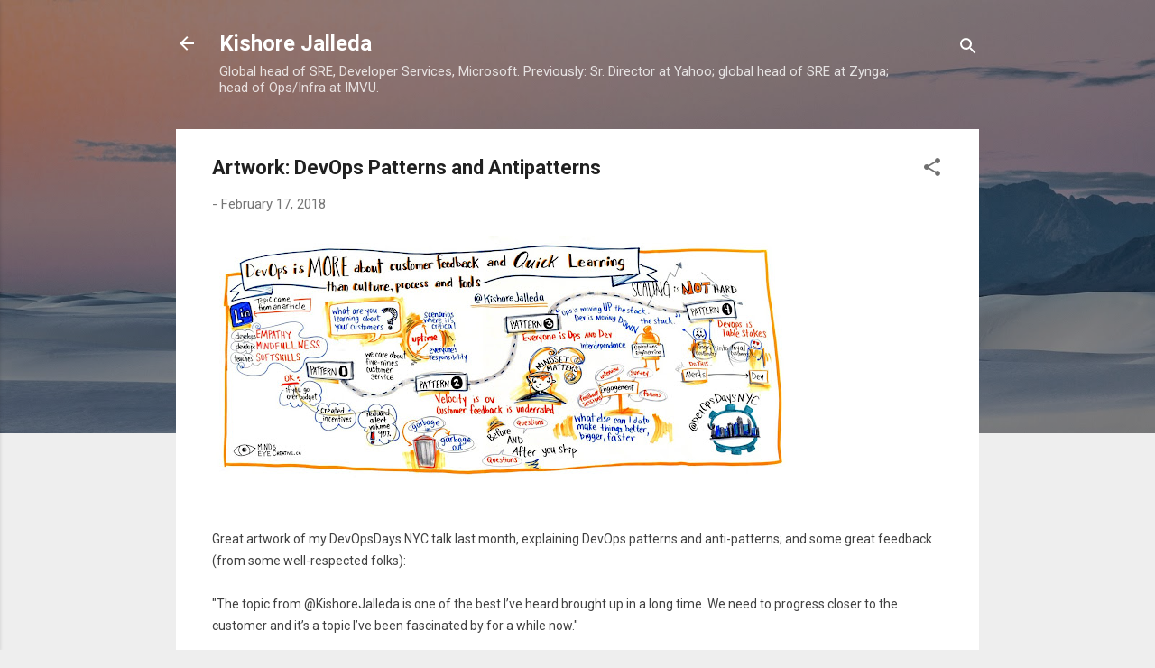

--- FILE ---
content_type: text/html; charset=UTF-8
request_url: http://blog.kishorejalleda.com/2018/02/artwork-devops-patterns-and-antipatterns.html?showComment=1545997374647
body_size: 56658
content:
<!DOCTYPE html>
<html dir='ltr' lang='en'>
<head>
<meta content='width=device-width, initial-scale=1' name='viewport'/>
<title>Artwork: DevOps Patterns and Antipatterns </title>
<meta content='text/html; charset=UTF-8' http-equiv='Content-Type'/>
<!-- Chrome, Firefox OS and Opera -->
<meta content='#eeeeee' name='theme-color'/>
<!-- Windows Phone -->
<meta content='#eeeeee' name='msapplication-navbutton-color'/>
<meta content='blogger' name='generator'/>
<link href='http://blog.kishorejalleda.com/favicon.ico' rel='icon' type='image/x-icon'/>
<link href='http://blog.kishorejalleda.com/2018/02/artwork-devops-patterns-and-antipatterns.html' rel='canonical'/>
<link rel="alternate" type="application/atom+xml" title="Kishore Jalleda - Atom" href="http://blog.kishorejalleda.com/feeds/posts/default" />
<link rel="alternate" type="application/rss+xml" title="Kishore Jalleda - RSS" href="http://blog.kishorejalleda.com/feeds/posts/default?alt=rss" />
<link rel="service.post" type="application/atom+xml" title="Kishore Jalleda - Atom" href="https://www.blogger.com/feeds/3272654333734015045/posts/default" />

<link rel="alternate" type="application/atom+xml" title="Kishore Jalleda - Atom" href="http://blog.kishorejalleda.com/feeds/8231202553010119814/comments/default" />
<!--Can't find substitution for tag [blog.ieCssRetrofitLinks]-->
<link href='https://blogger.googleusercontent.com/img/b/R29vZ2xl/AVvXsEjcVxmkFEsGiAJ7mq8oo2qzh53wS7kJ0gdHfFvFLb4YRiPxd3T-H0-6B67xTilEyB4q85yv1zhyphenhyphenQ8ffrSftaCbUkjpqjdjNAhWodcab55meZ1ytjC5CyshiTmNTZE22UPCDzL59O0M5xWY/s640/DT2lQEOVoAAGBAL.jpg' rel='image_src'/>
<meta content='http://blog.kishorejalleda.com/2018/02/artwork-devops-patterns-and-antipatterns.html' property='og:url'/>
<meta content='Artwork: DevOps Patterns and Antipatterns ' property='og:title'/>
<meta content='    Great artwork of my DevOpsDays NYC talk last month, explaining DevOps patterns and anti-patterns; and some great feedback (from some wel...' property='og:description'/>
<meta content='https://blogger.googleusercontent.com/img/b/R29vZ2xl/AVvXsEjcVxmkFEsGiAJ7mq8oo2qzh53wS7kJ0gdHfFvFLb4YRiPxd3T-H0-6B67xTilEyB4q85yv1zhyphenhyphenQ8ffrSftaCbUkjpqjdjNAhWodcab55meZ1ytjC5CyshiTmNTZE22UPCDzL59O0M5xWY/w1200-h630-p-k-no-nu/DT2lQEOVoAAGBAL.jpg' property='og:image'/>
<style type='text/css'>@font-face{font-family:'Roboto';font-style:italic;font-weight:300;font-stretch:100%;font-display:swap;src:url(//fonts.gstatic.com/s/roboto/v50/KFOKCnqEu92Fr1Mu53ZEC9_Vu3r1gIhOszmOClHrs6ljXfMMLt_QuAX-k3Yi128m0kN2.woff2)format('woff2');unicode-range:U+0460-052F,U+1C80-1C8A,U+20B4,U+2DE0-2DFF,U+A640-A69F,U+FE2E-FE2F;}@font-face{font-family:'Roboto';font-style:italic;font-weight:300;font-stretch:100%;font-display:swap;src:url(//fonts.gstatic.com/s/roboto/v50/KFOKCnqEu92Fr1Mu53ZEC9_Vu3r1gIhOszmOClHrs6ljXfMMLt_QuAz-k3Yi128m0kN2.woff2)format('woff2');unicode-range:U+0301,U+0400-045F,U+0490-0491,U+04B0-04B1,U+2116;}@font-face{font-family:'Roboto';font-style:italic;font-weight:300;font-stretch:100%;font-display:swap;src:url(//fonts.gstatic.com/s/roboto/v50/KFOKCnqEu92Fr1Mu53ZEC9_Vu3r1gIhOszmOClHrs6ljXfMMLt_QuAT-k3Yi128m0kN2.woff2)format('woff2');unicode-range:U+1F00-1FFF;}@font-face{font-family:'Roboto';font-style:italic;font-weight:300;font-stretch:100%;font-display:swap;src:url(//fonts.gstatic.com/s/roboto/v50/KFOKCnqEu92Fr1Mu53ZEC9_Vu3r1gIhOszmOClHrs6ljXfMMLt_QuAv-k3Yi128m0kN2.woff2)format('woff2');unicode-range:U+0370-0377,U+037A-037F,U+0384-038A,U+038C,U+038E-03A1,U+03A3-03FF;}@font-face{font-family:'Roboto';font-style:italic;font-weight:300;font-stretch:100%;font-display:swap;src:url(//fonts.gstatic.com/s/roboto/v50/KFOKCnqEu92Fr1Mu53ZEC9_Vu3r1gIhOszmOClHrs6ljXfMMLt_QuHT-k3Yi128m0kN2.woff2)format('woff2');unicode-range:U+0302-0303,U+0305,U+0307-0308,U+0310,U+0312,U+0315,U+031A,U+0326-0327,U+032C,U+032F-0330,U+0332-0333,U+0338,U+033A,U+0346,U+034D,U+0391-03A1,U+03A3-03A9,U+03B1-03C9,U+03D1,U+03D5-03D6,U+03F0-03F1,U+03F4-03F5,U+2016-2017,U+2034-2038,U+203C,U+2040,U+2043,U+2047,U+2050,U+2057,U+205F,U+2070-2071,U+2074-208E,U+2090-209C,U+20D0-20DC,U+20E1,U+20E5-20EF,U+2100-2112,U+2114-2115,U+2117-2121,U+2123-214F,U+2190,U+2192,U+2194-21AE,U+21B0-21E5,U+21F1-21F2,U+21F4-2211,U+2213-2214,U+2216-22FF,U+2308-230B,U+2310,U+2319,U+231C-2321,U+2336-237A,U+237C,U+2395,U+239B-23B7,U+23D0,U+23DC-23E1,U+2474-2475,U+25AF,U+25B3,U+25B7,U+25BD,U+25C1,U+25CA,U+25CC,U+25FB,U+266D-266F,U+27C0-27FF,U+2900-2AFF,U+2B0E-2B11,U+2B30-2B4C,U+2BFE,U+3030,U+FF5B,U+FF5D,U+1D400-1D7FF,U+1EE00-1EEFF;}@font-face{font-family:'Roboto';font-style:italic;font-weight:300;font-stretch:100%;font-display:swap;src:url(//fonts.gstatic.com/s/roboto/v50/KFOKCnqEu92Fr1Mu53ZEC9_Vu3r1gIhOszmOClHrs6ljXfMMLt_QuGb-k3Yi128m0kN2.woff2)format('woff2');unicode-range:U+0001-000C,U+000E-001F,U+007F-009F,U+20DD-20E0,U+20E2-20E4,U+2150-218F,U+2190,U+2192,U+2194-2199,U+21AF,U+21E6-21F0,U+21F3,U+2218-2219,U+2299,U+22C4-22C6,U+2300-243F,U+2440-244A,U+2460-24FF,U+25A0-27BF,U+2800-28FF,U+2921-2922,U+2981,U+29BF,U+29EB,U+2B00-2BFF,U+4DC0-4DFF,U+FFF9-FFFB,U+10140-1018E,U+10190-1019C,U+101A0,U+101D0-101FD,U+102E0-102FB,U+10E60-10E7E,U+1D2C0-1D2D3,U+1D2E0-1D37F,U+1F000-1F0FF,U+1F100-1F1AD,U+1F1E6-1F1FF,U+1F30D-1F30F,U+1F315,U+1F31C,U+1F31E,U+1F320-1F32C,U+1F336,U+1F378,U+1F37D,U+1F382,U+1F393-1F39F,U+1F3A7-1F3A8,U+1F3AC-1F3AF,U+1F3C2,U+1F3C4-1F3C6,U+1F3CA-1F3CE,U+1F3D4-1F3E0,U+1F3ED,U+1F3F1-1F3F3,U+1F3F5-1F3F7,U+1F408,U+1F415,U+1F41F,U+1F426,U+1F43F,U+1F441-1F442,U+1F444,U+1F446-1F449,U+1F44C-1F44E,U+1F453,U+1F46A,U+1F47D,U+1F4A3,U+1F4B0,U+1F4B3,U+1F4B9,U+1F4BB,U+1F4BF,U+1F4C8-1F4CB,U+1F4D6,U+1F4DA,U+1F4DF,U+1F4E3-1F4E6,U+1F4EA-1F4ED,U+1F4F7,U+1F4F9-1F4FB,U+1F4FD-1F4FE,U+1F503,U+1F507-1F50B,U+1F50D,U+1F512-1F513,U+1F53E-1F54A,U+1F54F-1F5FA,U+1F610,U+1F650-1F67F,U+1F687,U+1F68D,U+1F691,U+1F694,U+1F698,U+1F6AD,U+1F6B2,U+1F6B9-1F6BA,U+1F6BC,U+1F6C6-1F6CF,U+1F6D3-1F6D7,U+1F6E0-1F6EA,U+1F6F0-1F6F3,U+1F6F7-1F6FC,U+1F700-1F7FF,U+1F800-1F80B,U+1F810-1F847,U+1F850-1F859,U+1F860-1F887,U+1F890-1F8AD,U+1F8B0-1F8BB,U+1F8C0-1F8C1,U+1F900-1F90B,U+1F93B,U+1F946,U+1F984,U+1F996,U+1F9E9,U+1FA00-1FA6F,U+1FA70-1FA7C,U+1FA80-1FA89,U+1FA8F-1FAC6,U+1FACE-1FADC,U+1FADF-1FAE9,U+1FAF0-1FAF8,U+1FB00-1FBFF;}@font-face{font-family:'Roboto';font-style:italic;font-weight:300;font-stretch:100%;font-display:swap;src:url(//fonts.gstatic.com/s/roboto/v50/KFOKCnqEu92Fr1Mu53ZEC9_Vu3r1gIhOszmOClHrs6ljXfMMLt_QuAf-k3Yi128m0kN2.woff2)format('woff2');unicode-range:U+0102-0103,U+0110-0111,U+0128-0129,U+0168-0169,U+01A0-01A1,U+01AF-01B0,U+0300-0301,U+0303-0304,U+0308-0309,U+0323,U+0329,U+1EA0-1EF9,U+20AB;}@font-face{font-family:'Roboto';font-style:italic;font-weight:300;font-stretch:100%;font-display:swap;src:url(//fonts.gstatic.com/s/roboto/v50/KFOKCnqEu92Fr1Mu53ZEC9_Vu3r1gIhOszmOClHrs6ljXfMMLt_QuAb-k3Yi128m0kN2.woff2)format('woff2');unicode-range:U+0100-02BA,U+02BD-02C5,U+02C7-02CC,U+02CE-02D7,U+02DD-02FF,U+0304,U+0308,U+0329,U+1D00-1DBF,U+1E00-1E9F,U+1EF2-1EFF,U+2020,U+20A0-20AB,U+20AD-20C0,U+2113,U+2C60-2C7F,U+A720-A7FF;}@font-face{font-family:'Roboto';font-style:italic;font-weight:300;font-stretch:100%;font-display:swap;src:url(//fonts.gstatic.com/s/roboto/v50/KFOKCnqEu92Fr1Mu53ZEC9_Vu3r1gIhOszmOClHrs6ljXfMMLt_QuAj-k3Yi128m0g.woff2)format('woff2');unicode-range:U+0000-00FF,U+0131,U+0152-0153,U+02BB-02BC,U+02C6,U+02DA,U+02DC,U+0304,U+0308,U+0329,U+2000-206F,U+20AC,U+2122,U+2191,U+2193,U+2212,U+2215,U+FEFF,U+FFFD;}@font-face{font-family:'Roboto';font-style:normal;font-weight:400;font-stretch:100%;font-display:swap;src:url(//fonts.gstatic.com/s/roboto/v50/KFO7CnqEu92Fr1ME7kSn66aGLdTylUAMa3GUBHMdazTgWw.woff2)format('woff2');unicode-range:U+0460-052F,U+1C80-1C8A,U+20B4,U+2DE0-2DFF,U+A640-A69F,U+FE2E-FE2F;}@font-face{font-family:'Roboto';font-style:normal;font-weight:400;font-stretch:100%;font-display:swap;src:url(//fonts.gstatic.com/s/roboto/v50/KFO7CnqEu92Fr1ME7kSn66aGLdTylUAMa3iUBHMdazTgWw.woff2)format('woff2');unicode-range:U+0301,U+0400-045F,U+0490-0491,U+04B0-04B1,U+2116;}@font-face{font-family:'Roboto';font-style:normal;font-weight:400;font-stretch:100%;font-display:swap;src:url(//fonts.gstatic.com/s/roboto/v50/KFO7CnqEu92Fr1ME7kSn66aGLdTylUAMa3CUBHMdazTgWw.woff2)format('woff2');unicode-range:U+1F00-1FFF;}@font-face{font-family:'Roboto';font-style:normal;font-weight:400;font-stretch:100%;font-display:swap;src:url(//fonts.gstatic.com/s/roboto/v50/KFO7CnqEu92Fr1ME7kSn66aGLdTylUAMa3-UBHMdazTgWw.woff2)format('woff2');unicode-range:U+0370-0377,U+037A-037F,U+0384-038A,U+038C,U+038E-03A1,U+03A3-03FF;}@font-face{font-family:'Roboto';font-style:normal;font-weight:400;font-stretch:100%;font-display:swap;src:url(//fonts.gstatic.com/s/roboto/v50/KFO7CnqEu92Fr1ME7kSn66aGLdTylUAMawCUBHMdazTgWw.woff2)format('woff2');unicode-range:U+0302-0303,U+0305,U+0307-0308,U+0310,U+0312,U+0315,U+031A,U+0326-0327,U+032C,U+032F-0330,U+0332-0333,U+0338,U+033A,U+0346,U+034D,U+0391-03A1,U+03A3-03A9,U+03B1-03C9,U+03D1,U+03D5-03D6,U+03F0-03F1,U+03F4-03F5,U+2016-2017,U+2034-2038,U+203C,U+2040,U+2043,U+2047,U+2050,U+2057,U+205F,U+2070-2071,U+2074-208E,U+2090-209C,U+20D0-20DC,U+20E1,U+20E5-20EF,U+2100-2112,U+2114-2115,U+2117-2121,U+2123-214F,U+2190,U+2192,U+2194-21AE,U+21B0-21E5,U+21F1-21F2,U+21F4-2211,U+2213-2214,U+2216-22FF,U+2308-230B,U+2310,U+2319,U+231C-2321,U+2336-237A,U+237C,U+2395,U+239B-23B7,U+23D0,U+23DC-23E1,U+2474-2475,U+25AF,U+25B3,U+25B7,U+25BD,U+25C1,U+25CA,U+25CC,U+25FB,U+266D-266F,U+27C0-27FF,U+2900-2AFF,U+2B0E-2B11,U+2B30-2B4C,U+2BFE,U+3030,U+FF5B,U+FF5D,U+1D400-1D7FF,U+1EE00-1EEFF;}@font-face{font-family:'Roboto';font-style:normal;font-weight:400;font-stretch:100%;font-display:swap;src:url(//fonts.gstatic.com/s/roboto/v50/KFO7CnqEu92Fr1ME7kSn66aGLdTylUAMaxKUBHMdazTgWw.woff2)format('woff2');unicode-range:U+0001-000C,U+000E-001F,U+007F-009F,U+20DD-20E0,U+20E2-20E4,U+2150-218F,U+2190,U+2192,U+2194-2199,U+21AF,U+21E6-21F0,U+21F3,U+2218-2219,U+2299,U+22C4-22C6,U+2300-243F,U+2440-244A,U+2460-24FF,U+25A0-27BF,U+2800-28FF,U+2921-2922,U+2981,U+29BF,U+29EB,U+2B00-2BFF,U+4DC0-4DFF,U+FFF9-FFFB,U+10140-1018E,U+10190-1019C,U+101A0,U+101D0-101FD,U+102E0-102FB,U+10E60-10E7E,U+1D2C0-1D2D3,U+1D2E0-1D37F,U+1F000-1F0FF,U+1F100-1F1AD,U+1F1E6-1F1FF,U+1F30D-1F30F,U+1F315,U+1F31C,U+1F31E,U+1F320-1F32C,U+1F336,U+1F378,U+1F37D,U+1F382,U+1F393-1F39F,U+1F3A7-1F3A8,U+1F3AC-1F3AF,U+1F3C2,U+1F3C4-1F3C6,U+1F3CA-1F3CE,U+1F3D4-1F3E0,U+1F3ED,U+1F3F1-1F3F3,U+1F3F5-1F3F7,U+1F408,U+1F415,U+1F41F,U+1F426,U+1F43F,U+1F441-1F442,U+1F444,U+1F446-1F449,U+1F44C-1F44E,U+1F453,U+1F46A,U+1F47D,U+1F4A3,U+1F4B0,U+1F4B3,U+1F4B9,U+1F4BB,U+1F4BF,U+1F4C8-1F4CB,U+1F4D6,U+1F4DA,U+1F4DF,U+1F4E3-1F4E6,U+1F4EA-1F4ED,U+1F4F7,U+1F4F9-1F4FB,U+1F4FD-1F4FE,U+1F503,U+1F507-1F50B,U+1F50D,U+1F512-1F513,U+1F53E-1F54A,U+1F54F-1F5FA,U+1F610,U+1F650-1F67F,U+1F687,U+1F68D,U+1F691,U+1F694,U+1F698,U+1F6AD,U+1F6B2,U+1F6B9-1F6BA,U+1F6BC,U+1F6C6-1F6CF,U+1F6D3-1F6D7,U+1F6E0-1F6EA,U+1F6F0-1F6F3,U+1F6F7-1F6FC,U+1F700-1F7FF,U+1F800-1F80B,U+1F810-1F847,U+1F850-1F859,U+1F860-1F887,U+1F890-1F8AD,U+1F8B0-1F8BB,U+1F8C0-1F8C1,U+1F900-1F90B,U+1F93B,U+1F946,U+1F984,U+1F996,U+1F9E9,U+1FA00-1FA6F,U+1FA70-1FA7C,U+1FA80-1FA89,U+1FA8F-1FAC6,U+1FACE-1FADC,U+1FADF-1FAE9,U+1FAF0-1FAF8,U+1FB00-1FBFF;}@font-face{font-family:'Roboto';font-style:normal;font-weight:400;font-stretch:100%;font-display:swap;src:url(//fonts.gstatic.com/s/roboto/v50/KFO7CnqEu92Fr1ME7kSn66aGLdTylUAMa3OUBHMdazTgWw.woff2)format('woff2');unicode-range:U+0102-0103,U+0110-0111,U+0128-0129,U+0168-0169,U+01A0-01A1,U+01AF-01B0,U+0300-0301,U+0303-0304,U+0308-0309,U+0323,U+0329,U+1EA0-1EF9,U+20AB;}@font-face{font-family:'Roboto';font-style:normal;font-weight:400;font-stretch:100%;font-display:swap;src:url(//fonts.gstatic.com/s/roboto/v50/KFO7CnqEu92Fr1ME7kSn66aGLdTylUAMa3KUBHMdazTgWw.woff2)format('woff2');unicode-range:U+0100-02BA,U+02BD-02C5,U+02C7-02CC,U+02CE-02D7,U+02DD-02FF,U+0304,U+0308,U+0329,U+1D00-1DBF,U+1E00-1E9F,U+1EF2-1EFF,U+2020,U+20A0-20AB,U+20AD-20C0,U+2113,U+2C60-2C7F,U+A720-A7FF;}@font-face{font-family:'Roboto';font-style:normal;font-weight:400;font-stretch:100%;font-display:swap;src:url(//fonts.gstatic.com/s/roboto/v50/KFO7CnqEu92Fr1ME7kSn66aGLdTylUAMa3yUBHMdazQ.woff2)format('woff2');unicode-range:U+0000-00FF,U+0131,U+0152-0153,U+02BB-02BC,U+02C6,U+02DA,U+02DC,U+0304,U+0308,U+0329,U+2000-206F,U+20AC,U+2122,U+2191,U+2193,U+2212,U+2215,U+FEFF,U+FFFD;}@font-face{font-family:'Roboto';font-style:normal;font-weight:700;font-stretch:100%;font-display:swap;src:url(//fonts.gstatic.com/s/roboto/v50/KFO7CnqEu92Fr1ME7kSn66aGLdTylUAMa3GUBHMdazTgWw.woff2)format('woff2');unicode-range:U+0460-052F,U+1C80-1C8A,U+20B4,U+2DE0-2DFF,U+A640-A69F,U+FE2E-FE2F;}@font-face{font-family:'Roboto';font-style:normal;font-weight:700;font-stretch:100%;font-display:swap;src:url(//fonts.gstatic.com/s/roboto/v50/KFO7CnqEu92Fr1ME7kSn66aGLdTylUAMa3iUBHMdazTgWw.woff2)format('woff2');unicode-range:U+0301,U+0400-045F,U+0490-0491,U+04B0-04B1,U+2116;}@font-face{font-family:'Roboto';font-style:normal;font-weight:700;font-stretch:100%;font-display:swap;src:url(//fonts.gstatic.com/s/roboto/v50/KFO7CnqEu92Fr1ME7kSn66aGLdTylUAMa3CUBHMdazTgWw.woff2)format('woff2');unicode-range:U+1F00-1FFF;}@font-face{font-family:'Roboto';font-style:normal;font-weight:700;font-stretch:100%;font-display:swap;src:url(//fonts.gstatic.com/s/roboto/v50/KFO7CnqEu92Fr1ME7kSn66aGLdTylUAMa3-UBHMdazTgWw.woff2)format('woff2');unicode-range:U+0370-0377,U+037A-037F,U+0384-038A,U+038C,U+038E-03A1,U+03A3-03FF;}@font-face{font-family:'Roboto';font-style:normal;font-weight:700;font-stretch:100%;font-display:swap;src:url(//fonts.gstatic.com/s/roboto/v50/KFO7CnqEu92Fr1ME7kSn66aGLdTylUAMawCUBHMdazTgWw.woff2)format('woff2');unicode-range:U+0302-0303,U+0305,U+0307-0308,U+0310,U+0312,U+0315,U+031A,U+0326-0327,U+032C,U+032F-0330,U+0332-0333,U+0338,U+033A,U+0346,U+034D,U+0391-03A1,U+03A3-03A9,U+03B1-03C9,U+03D1,U+03D5-03D6,U+03F0-03F1,U+03F4-03F5,U+2016-2017,U+2034-2038,U+203C,U+2040,U+2043,U+2047,U+2050,U+2057,U+205F,U+2070-2071,U+2074-208E,U+2090-209C,U+20D0-20DC,U+20E1,U+20E5-20EF,U+2100-2112,U+2114-2115,U+2117-2121,U+2123-214F,U+2190,U+2192,U+2194-21AE,U+21B0-21E5,U+21F1-21F2,U+21F4-2211,U+2213-2214,U+2216-22FF,U+2308-230B,U+2310,U+2319,U+231C-2321,U+2336-237A,U+237C,U+2395,U+239B-23B7,U+23D0,U+23DC-23E1,U+2474-2475,U+25AF,U+25B3,U+25B7,U+25BD,U+25C1,U+25CA,U+25CC,U+25FB,U+266D-266F,U+27C0-27FF,U+2900-2AFF,U+2B0E-2B11,U+2B30-2B4C,U+2BFE,U+3030,U+FF5B,U+FF5D,U+1D400-1D7FF,U+1EE00-1EEFF;}@font-face{font-family:'Roboto';font-style:normal;font-weight:700;font-stretch:100%;font-display:swap;src:url(//fonts.gstatic.com/s/roboto/v50/KFO7CnqEu92Fr1ME7kSn66aGLdTylUAMaxKUBHMdazTgWw.woff2)format('woff2');unicode-range:U+0001-000C,U+000E-001F,U+007F-009F,U+20DD-20E0,U+20E2-20E4,U+2150-218F,U+2190,U+2192,U+2194-2199,U+21AF,U+21E6-21F0,U+21F3,U+2218-2219,U+2299,U+22C4-22C6,U+2300-243F,U+2440-244A,U+2460-24FF,U+25A0-27BF,U+2800-28FF,U+2921-2922,U+2981,U+29BF,U+29EB,U+2B00-2BFF,U+4DC0-4DFF,U+FFF9-FFFB,U+10140-1018E,U+10190-1019C,U+101A0,U+101D0-101FD,U+102E0-102FB,U+10E60-10E7E,U+1D2C0-1D2D3,U+1D2E0-1D37F,U+1F000-1F0FF,U+1F100-1F1AD,U+1F1E6-1F1FF,U+1F30D-1F30F,U+1F315,U+1F31C,U+1F31E,U+1F320-1F32C,U+1F336,U+1F378,U+1F37D,U+1F382,U+1F393-1F39F,U+1F3A7-1F3A8,U+1F3AC-1F3AF,U+1F3C2,U+1F3C4-1F3C6,U+1F3CA-1F3CE,U+1F3D4-1F3E0,U+1F3ED,U+1F3F1-1F3F3,U+1F3F5-1F3F7,U+1F408,U+1F415,U+1F41F,U+1F426,U+1F43F,U+1F441-1F442,U+1F444,U+1F446-1F449,U+1F44C-1F44E,U+1F453,U+1F46A,U+1F47D,U+1F4A3,U+1F4B0,U+1F4B3,U+1F4B9,U+1F4BB,U+1F4BF,U+1F4C8-1F4CB,U+1F4D6,U+1F4DA,U+1F4DF,U+1F4E3-1F4E6,U+1F4EA-1F4ED,U+1F4F7,U+1F4F9-1F4FB,U+1F4FD-1F4FE,U+1F503,U+1F507-1F50B,U+1F50D,U+1F512-1F513,U+1F53E-1F54A,U+1F54F-1F5FA,U+1F610,U+1F650-1F67F,U+1F687,U+1F68D,U+1F691,U+1F694,U+1F698,U+1F6AD,U+1F6B2,U+1F6B9-1F6BA,U+1F6BC,U+1F6C6-1F6CF,U+1F6D3-1F6D7,U+1F6E0-1F6EA,U+1F6F0-1F6F3,U+1F6F7-1F6FC,U+1F700-1F7FF,U+1F800-1F80B,U+1F810-1F847,U+1F850-1F859,U+1F860-1F887,U+1F890-1F8AD,U+1F8B0-1F8BB,U+1F8C0-1F8C1,U+1F900-1F90B,U+1F93B,U+1F946,U+1F984,U+1F996,U+1F9E9,U+1FA00-1FA6F,U+1FA70-1FA7C,U+1FA80-1FA89,U+1FA8F-1FAC6,U+1FACE-1FADC,U+1FADF-1FAE9,U+1FAF0-1FAF8,U+1FB00-1FBFF;}@font-face{font-family:'Roboto';font-style:normal;font-weight:700;font-stretch:100%;font-display:swap;src:url(//fonts.gstatic.com/s/roboto/v50/KFO7CnqEu92Fr1ME7kSn66aGLdTylUAMa3OUBHMdazTgWw.woff2)format('woff2');unicode-range:U+0102-0103,U+0110-0111,U+0128-0129,U+0168-0169,U+01A0-01A1,U+01AF-01B0,U+0300-0301,U+0303-0304,U+0308-0309,U+0323,U+0329,U+1EA0-1EF9,U+20AB;}@font-face{font-family:'Roboto';font-style:normal;font-weight:700;font-stretch:100%;font-display:swap;src:url(//fonts.gstatic.com/s/roboto/v50/KFO7CnqEu92Fr1ME7kSn66aGLdTylUAMa3KUBHMdazTgWw.woff2)format('woff2');unicode-range:U+0100-02BA,U+02BD-02C5,U+02C7-02CC,U+02CE-02D7,U+02DD-02FF,U+0304,U+0308,U+0329,U+1D00-1DBF,U+1E00-1E9F,U+1EF2-1EFF,U+2020,U+20A0-20AB,U+20AD-20C0,U+2113,U+2C60-2C7F,U+A720-A7FF;}@font-face{font-family:'Roboto';font-style:normal;font-weight:700;font-stretch:100%;font-display:swap;src:url(//fonts.gstatic.com/s/roboto/v50/KFO7CnqEu92Fr1ME7kSn66aGLdTylUAMa3yUBHMdazQ.woff2)format('woff2');unicode-range:U+0000-00FF,U+0131,U+0152-0153,U+02BB-02BC,U+02C6,U+02DA,U+02DC,U+0304,U+0308,U+0329,U+2000-206F,U+20AC,U+2122,U+2191,U+2193,U+2212,U+2215,U+FEFF,U+FFFD;}</style>
<style id='page-skin-1' type='text/css'><!--
/*! normalize.css v3.0.1 | MIT License | git.io/normalize */html{font-family:sans-serif;-ms-text-size-adjust:100%;-webkit-text-size-adjust:100%}body{margin:0}article,aside,details,figcaption,figure,footer,header,hgroup,main,nav,section,summary{display:block}audio,canvas,progress,video{display:inline-block;vertical-align:baseline}audio:not([controls]){display:none;height:0}[hidden],template{display:none}a{background:transparent}a:active,a:hover{outline:0}abbr[title]{border-bottom:1px dotted}b,strong{font-weight:bold}dfn{font-style:italic}h1{font-size:2em;margin:.67em 0}mark{background:#ff0;color:#000}small{font-size:80%}sub,sup{font-size:75%;line-height:0;position:relative;vertical-align:baseline}sup{top:-0.5em}sub{bottom:-0.25em}img{border:0}svg:not(:root){overflow:hidden}figure{margin:1em 40px}hr{-moz-box-sizing:content-box;box-sizing:content-box;height:0}pre{overflow:auto}code,kbd,pre,samp{font-family:monospace,monospace;font-size:1em}button,input,optgroup,select,textarea{color:inherit;font:inherit;margin:0}button{overflow:visible}button,select{text-transform:none}button,html input[type="button"],input[type="reset"],input[type="submit"]{-webkit-appearance:button;cursor:pointer}button[disabled],html input[disabled]{cursor:default}button::-moz-focus-inner,input::-moz-focus-inner{border:0;padding:0}input{line-height:normal}input[type="checkbox"],input[type="radio"]{box-sizing:border-box;padding:0}input[type="number"]::-webkit-inner-spin-button,input[type="number"]::-webkit-outer-spin-button{height:auto}input[type="search"]{-webkit-appearance:textfield;-moz-box-sizing:content-box;-webkit-box-sizing:content-box;box-sizing:content-box}input[type="search"]::-webkit-search-cancel-button,input[type="search"]::-webkit-search-decoration{-webkit-appearance:none}fieldset{border:1px solid #c0c0c0;margin:0 2px;padding:.35em .625em .75em}legend{border:0;padding:0}textarea{overflow:auto}optgroup{font-weight:bold}table{border-collapse:collapse;border-spacing:0}td,th{padding:0}
/*!************************************************
* Blogger Template Style
* Name: Contempo
**************************************************/
body{
overflow-wrap:break-word;
word-break:break-word;
word-wrap:break-word
}
.hidden{
display:none
}
.invisible{
visibility:hidden
}
.container::after,.float-container::after{
clear:both;
content:"";
display:table
}
.clearboth{
clear:both
}
#comments .comment .comment-actions,.subscribe-popup .FollowByEmail .follow-by-email-submit,.widget.Profile .profile-link,.widget.Profile .profile-link.visit-profile{
background:0 0;
border:0;
box-shadow:none;
color:#2196f3;
cursor:pointer;
font-size:14px;
font-weight:700;
outline:0;
text-decoration:none;
text-transform:uppercase;
width:auto
}
.dim-overlay{
background-color:rgba(0,0,0,.54);
height:100vh;
left:0;
position:fixed;
top:0;
width:100%
}
#sharing-dim-overlay{
background-color:transparent
}
input::-ms-clear{
display:none
}
.blogger-logo,.svg-icon-24.blogger-logo{
fill:#ff9800;
opacity:1
}
.loading-spinner-large{
-webkit-animation:mspin-rotate 1.568s infinite linear;
animation:mspin-rotate 1.568s infinite linear;
height:48px;
overflow:hidden;
position:absolute;
width:48px;
z-index:200
}
.loading-spinner-large>div{
-webkit-animation:mspin-revrot 5332ms infinite steps(4);
animation:mspin-revrot 5332ms infinite steps(4)
}
.loading-spinner-large>div>div{
-webkit-animation:mspin-singlecolor-large-film 1333ms infinite steps(81);
animation:mspin-singlecolor-large-film 1333ms infinite steps(81);
background-size:100%;
height:48px;
width:3888px
}
.mspin-black-large>div>div,.mspin-grey_54-large>div>div{
background-image:url(https://www.blogblog.com/indie/mspin_black_large.svg)
}
.mspin-white-large>div>div{
background-image:url(https://www.blogblog.com/indie/mspin_white_large.svg)
}
.mspin-grey_54-large{
opacity:.54
}
@-webkit-keyframes mspin-singlecolor-large-film{
from{
-webkit-transform:translateX(0);
transform:translateX(0)
}
to{
-webkit-transform:translateX(-3888px);
transform:translateX(-3888px)
}
}
@keyframes mspin-singlecolor-large-film{
from{
-webkit-transform:translateX(0);
transform:translateX(0)
}
to{
-webkit-transform:translateX(-3888px);
transform:translateX(-3888px)
}
}
@-webkit-keyframes mspin-rotate{
from{
-webkit-transform:rotate(0);
transform:rotate(0)
}
to{
-webkit-transform:rotate(360deg);
transform:rotate(360deg)
}
}
@keyframes mspin-rotate{
from{
-webkit-transform:rotate(0);
transform:rotate(0)
}
to{
-webkit-transform:rotate(360deg);
transform:rotate(360deg)
}
}
@-webkit-keyframes mspin-revrot{
from{
-webkit-transform:rotate(0);
transform:rotate(0)
}
to{
-webkit-transform:rotate(-360deg);
transform:rotate(-360deg)
}
}
@keyframes mspin-revrot{
from{
-webkit-transform:rotate(0);
transform:rotate(0)
}
to{
-webkit-transform:rotate(-360deg);
transform:rotate(-360deg)
}
}
.skip-navigation{
background-color:#fff;
box-sizing:border-box;
color:#000;
display:block;
height:0;
left:0;
line-height:50px;
overflow:hidden;
padding-top:0;
position:fixed;
text-align:center;
top:0;
-webkit-transition:box-shadow .3s,height .3s,padding-top .3s;
transition:box-shadow .3s,height .3s,padding-top .3s;
width:100%;
z-index:900
}
.skip-navigation:focus{
box-shadow:0 4px 5px 0 rgba(0,0,0,.14),0 1px 10px 0 rgba(0,0,0,.12),0 2px 4px -1px rgba(0,0,0,.2);
height:50px
}
#main{
outline:0
}
.main-heading{
position:absolute;
clip:rect(1px,1px,1px,1px);
padding:0;
border:0;
height:1px;
width:1px;
overflow:hidden
}
.Attribution{
margin-top:1em;
text-align:center
}
.Attribution .blogger img,.Attribution .blogger svg{
vertical-align:bottom
}
.Attribution .blogger img{
margin-right:.5em
}
.Attribution div{
line-height:24px;
margin-top:.5em
}
.Attribution .copyright,.Attribution .image-attribution{
font-size:.7em;
margin-top:1.5em
}
.BLOG_mobile_video_class{
display:none
}
.bg-photo{
background-attachment:scroll!important
}
body .CSS_LIGHTBOX{
z-index:900
}
.extendable .show-less,.extendable .show-more{
border-color:#2196f3;
color:#2196f3;
margin-top:8px
}
.extendable .show-less.hidden,.extendable .show-more.hidden{
display:none
}
.inline-ad{
display:none;
max-width:100%;
overflow:hidden
}
.adsbygoogle{
display:block
}
#cookieChoiceInfo{
bottom:0;
top:auto
}
iframe.b-hbp-video{
border:0
}
.post-body img{
max-width:100%
}
.post-body iframe{
max-width:100%
}
.post-body a[imageanchor="1"]{
display:inline-block
}
.byline{
margin-right:1em
}
.byline:last-child{
margin-right:0
}
.link-copied-dialog{
max-width:520px;
outline:0
}
.link-copied-dialog .modal-dialog-buttons{
margin-top:8px
}
.link-copied-dialog .goog-buttonset-default{
background:0 0;
border:0
}
.link-copied-dialog .goog-buttonset-default:focus{
outline:0
}
.paging-control-container{
margin-bottom:16px
}
.paging-control-container .paging-control{
display:inline-block
}
.paging-control-container .comment-range-text::after,.paging-control-container .paging-control{
color:#2196f3
}
.paging-control-container .comment-range-text,.paging-control-container .paging-control{
margin-right:8px
}
.paging-control-container .comment-range-text::after,.paging-control-container .paging-control::after{
content:"\b7";
cursor:default;
padding-left:8px;
pointer-events:none
}
.paging-control-container .comment-range-text:last-child::after,.paging-control-container .paging-control:last-child::after{
content:none
}
.byline.reactions iframe{
height:20px
}
.b-notification{
color:#000;
background-color:#fff;
border-bottom:solid 1px #000;
box-sizing:border-box;
padding:16px 32px;
text-align:center
}
.b-notification.visible{
-webkit-transition:margin-top .3s cubic-bezier(.4,0,.2,1);
transition:margin-top .3s cubic-bezier(.4,0,.2,1)
}
.b-notification.invisible{
position:absolute
}
.b-notification-close{
position:absolute;
right:8px;
top:8px
}
.no-posts-message{
line-height:40px;
text-align:center
}
@media screen and (max-width:800px){
body.item-view .post-body a[imageanchor="1"][style*="float: left;"],body.item-view .post-body a[imageanchor="1"][style*="float: right;"]{
float:none!important;
clear:none!important
}
body.item-view .post-body a[imageanchor="1"] img{
display:block;
height:auto;
margin:0 auto
}
body.item-view .post-body>.separator:first-child>a[imageanchor="1"]:first-child{
margin-top:20px
}
.post-body a[imageanchor]{
display:block
}
body.item-view .post-body a[imageanchor="1"]{
margin-left:0!important;
margin-right:0!important
}
body.item-view .post-body a[imageanchor="1"]+a[imageanchor="1"]{
margin-top:16px
}
}
.item-control{
display:none
}
#comments{
border-top:1px dashed rgba(0,0,0,.54);
margin-top:20px;
padding:20px
}
#comments .comment-thread ol{
margin:0;
padding-left:0;
padding-left:0
}
#comments .comment .comment-replybox-single,#comments .comment-thread .comment-replies{
margin-left:60px
}
#comments .comment-thread .thread-count{
display:none
}
#comments .comment{
list-style-type:none;
padding:0 0 30px;
position:relative
}
#comments .comment .comment{
padding-bottom:8px
}
.comment .avatar-image-container{
position:absolute
}
.comment .avatar-image-container img{
border-radius:50%
}
.avatar-image-container svg,.comment .avatar-image-container .avatar-icon{
border-radius:50%;
border:solid 1px #707070;
box-sizing:border-box;
fill:#707070;
height:35px;
margin:0;
padding:7px;
width:35px
}
.comment .comment-block{
margin-top:10px;
margin-left:60px;
padding-bottom:0
}
#comments .comment-author-header-wrapper{
margin-left:40px
}
#comments .comment .thread-expanded .comment-block{
padding-bottom:20px
}
#comments .comment .comment-header .user,#comments .comment .comment-header .user a{
color:#212121;
font-style:normal;
font-weight:700
}
#comments .comment .comment-actions{
bottom:0;
margin-bottom:15px;
position:absolute
}
#comments .comment .comment-actions>*{
margin-right:8px
}
#comments .comment .comment-header .datetime{
bottom:0;
color:rgba(33,33,33,.54);
display:inline-block;
font-size:13px;
font-style:italic;
margin-left:8px
}
#comments .comment .comment-footer .comment-timestamp a,#comments .comment .comment-header .datetime a{
color:rgba(33,33,33,.54)
}
#comments .comment .comment-content,.comment .comment-body{
margin-top:12px;
word-break:break-word
}
.comment-body{
margin-bottom:12px
}
#comments.embed[data-num-comments="0"]{
border:0;
margin-top:0;
padding-top:0
}
#comments.embed[data-num-comments="0"] #comment-post-message,#comments.embed[data-num-comments="0"] div.comment-form>p,#comments.embed[data-num-comments="0"] p.comment-footer{
display:none
}
#comment-editor-src{
display:none
}
.comments .comments-content .loadmore.loaded{
max-height:0;
opacity:0;
overflow:hidden
}
.extendable .remaining-items{
height:0;
overflow:hidden;
-webkit-transition:height .3s cubic-bezier(.4,0,.2,1);
transition:height .3s cubic-bezier(.4,0,.2,1)
}
.extendable .remaining-items.expanded{
height:auto
}
.svg-icon-24,.svg-icon-24-button{
cursor:pointer;
height:24px;
width:24px;
min-width:24px
}
.touch-icon{
margin:-12px;
padding:12px
}
.touch-icon:active,.touch-icon:focus{
background-color:rgba(153,153,153,.4);
border-radius:50%
}
svg:not(:root).touch-icon{
overflow:visible
}
html[dir=rtl] .rtl-reversible-icon{
-webkit-transform:scaleX(-1);
-ms-transform:scaleX(-1);
transform:scaleX(-1)
}
.svg-icon-24-button,.touch-icon-button{
background:0 0;
border:0;
margin:0;
outline:0;
padding:0
}
.touch-icon-button .touch-icon:active,.touch-icon-button .touch-icon:focus{
background-color:transparent
}
.touch-icon-button:active .touch-icon,.touch-icon-button:focus .touch-icon{
background-color:rgba(153,153,153,.4);
border-radius:50%
}
.Profile .default-avatar-wrapper .avatar-icon{
border-radius:50%;
border:solid 1px #707070;
box-sizing:border-box;
fill:#707070;
margin:0
}
.Profile .individual .default-avatar-wrapper .avatar-icon{
padding:25px
}
.Profile .individual .avatar-icon,.Profile .individual .profile-img{
height:120px;
width:120px
}
.Profile .team .default-avatar-wrapper .avatar-icon{
padding:8px
}
.Profile .team .avatar-icon,.Profile .team .default-avatar-wrapper,.Profile .team .profile-img{
height:40px;
width:40px
}
.snippet-container{
margin:0;
position:relative;
overflow:hidden
}
.snippet-fade{
bottom:0;
box-sizing:border-box;
position:absolute;
width:96px
}
.snippet-fade{
right:0
}
.snippet-fade:after{
content:"\2026"
}
.snippet-fade:after{
float:right
}
.post-bottom{
-webkit-box-align:center;
-webkit-align-items:center;
-ms-flex-align:center;
align-items:center;
display:-webkit-box;
display:-webkit-flex;
display:-ms-flexbox;
display:flex;
-webkit-flex-wrap:wrap;
-ms-flex-wrap:wrap;
flex-wrap:wrap
}
.post-footer{
-webkit-box-flex:1;
-webkit-flex:1 1 auto;
-ms-flex:1 1 auto;
flex:1 1 auto;
-webkit-flex-wrap:wrap;
-ms-flex-wrap:wrap;
flex-wrap:wrap;
-webkit-box-ordinal-group:2;
-webkit-order:1;
-ms-flex-order:1;
order:1
}
.post-footer>*{
-webkit-box-flex:0;
-webkit-flex:0 1 auto;
-ms-flex:0 1 auto;
flex:0 1 auto
}
.post-footer .byline:last-child{
margin-right:1em
}
.jump-link{
-webkit-box-flex:0;
-webkit-flex:0 0 auto;
-ms-flex:0 0 auto;
flex:0 0 auto;
-webkit-box-ordinal-group:3;
-webkit-order:2;
-ms-flex-order:2;
order:2
}
.centered-top-container.sticky{
left:0;
position:fixed;
right:0;
top:0;
width:auto;
z-index:50;
-webkit-transition-property:opacity,-webkit-transform;
transition-property:opacity,-webkit-transform;
transition-property:transform,opacity;
transition-property:transform,opacity,-webkit-transform;
-webkit-transition-duration:.2s;
transition-duration:.2s;
-webkit-transition-timing-function:cubic-bezier(.4,0,.2,1);
transition-timing-function:cubic-bezier(.4,0,.2,1)
}
.centered-top-placeholder{
display:none
}
.collapsed-header .centered-top-placeholder{
display:block
}
.centered-top-container .Header .replaced h1,.centered-top-placeholder .Header .replaced h1{
display:none
}
.centered-top-container.sticky .Header .replaced h1{
display:block
}
.centered-top-container.sticky .Header .header-widget{
background:0 0
}
.centered-top-container.sticky .Header .header-image-wrapper{
display:none
}
.centered-top-container img,.centered-top-placeholder img{
max-width:100%
}
.collapsible{
-webkit-transition:height .3s cubic-bezier(.4,0,.2,1);
transition:height .3s cubic-bezier(.4,0,.2,1)
}
.collapsible,.collapsible>summary{
display:block;
overflow:hidden
}
.collapsible>:not(summary){
display:none
}
.collapsible[open]>:not(summary){
display:block
}
.collapsible:focus,.collapsible>summary:focus{
outline:0
}
.collapsible>summary{
cursor:pointer;
display:block;
padding:0
}
.collapsible:focus>summary,.collapsible>summary:focus{
background-color:transparent
}
.collapsible>summary::-webkit-details-marker{
display:none
}
.collapsible-title{
-webkit-box-align:center;
-webkit-align-items:center;
-ms-flex-align:center;
align-items:center;
display:-webkit-box;
display:-webkit-flex;
display:-ms-flexbox;
display:flex
}
.collapsible-title .title{
-webkit-box-flex:1;
-webkit-flex:1 1 auto;
-ms-flex:1 1 auto;
flex:1 1 auto;
-webkit-box-ordinal-group:1;
-webkit-order:0;
-ms-flex-order:0;
order:0;
overflow:hidden;
text-overflow:ellipsis;
white-space:nowrap
}
.collapsible-title .chevron-down,.collapsible[open] .collapsible-title .chevron-up{
display:block
}
.collapsible-title .chevron-up,.collapsible[open] .collapsible-title .chevron-down{
display:none
}
.flat-button{
cursor:pointer;
display:inline-block;
font-weight:700;
text-transform:uppercase;
border-radius:2px;
padding:8px;
margin:-8px
}
.flat-icon-button{
background:0 0;
border:0;
margin:0;
outline:0;
padding:0;
margin:-12px;
padding:12px;
cursor:pointer;
box-sizing:content-box;
display:inline-block;
line-height:0
}
.flat-icon-button,.flat-icon-button .splash-wrapper{
border-radius:50%
}
.flat-icon-button .splash.animate{
-webkit-animation-duration:.3s;
animation-duration:.3s
}
.overflowable-container{
max-height:46px;
overflow:hidden;
position:relative
}
.overflow-button{
cursor:pointer
}
#overflowable-dim-overlay{
background:0 0
}
.overflow-popup{
box-shadow:0 2px 2px 0 rgba(0,0,0,.14),0 3px 1px -2px rgba(0,0,0,.2),0 1px 5px 0 rgba(0,0,0,.12);
background-color:#ffffff;
left:0;
max-width:calc(100% - 32px);
position:absolute;
top:0;
visibility:hidden;
z-index:101
}
.overflow-popup ul{
list-style:none
}
.overflow-popup .tabs li,.overflow-popup li{
display:block;
height:auto
}
.overflow-popup .tabs li{
padding-left:0;
padding-right:0
}
.overflow-button.hidden,.overflow-popup .tabs li.hidden,.overflow-popup li.hidden{
display:none
}
.pill-button{
background:0 0;
border:1px solid;
border-radius:12px;
cursor:pointer;
display:inline-block;
padding:4px 16px;
text-transform:uppercase
}
.ripple{
position:relative
}
.ripple>*{
z-index:1
}
.splash-wrapper{
bottom:0;
left:0;
overflow:hidden;
pointer-events:none;
position:absolute;
right:0;
top:0;
z-index:0
}
.splash{
background:#ccc;
border-radius:100%;
display:block;
opacity:.6;
position:absolute;
-webkit-transform:scale(0);
-ms-transform:scale(0);
transform:scale(0)
}
.splash.animate{
-webkit-animation:ripple-effect .4s linear;
animation:ripple-effect .4s linear
}
@-webkit-keyframes ripple-effect{
100%{
opacity:0;
-webkit-transform:scale(2.5);
transform:scale(2.5)
}
}
@keyframes ripple-effect{
100%{
opacity:0;
-webkit-transform:scale(2.5);
transform:scale(2.5)
}
}
.search{
display:-webkit-box;
display:-webkit-flex;
display:-ms-flexbox;
display:flex;
line-height:24px;
width:24px
}
.search.focused{
width:100%
}
.search.focused .section{
width:100%
}
.search form{
z-index:101
}
.search h3{
display:none
}
.search form{
display:-webkit-box;
display:-webkit-flex;
display:-ms-flexbox;
display:flex;
-webkit-box-flex:1;
-webkit-flex:1 0 0;
-ms-flex:1 0 0px;
flex:1 0 0;
border-bottom:solid 1px transparent;
padding-bottom:8px
}
.search form>*{
display:none
}
.search.focused form>*{
display:block
}
.search .search-input label{
display:none
}
.centered-top-placeholder.cloned .search form{
z-index:30
}
.search.focused form{
border-color:#ffffff;
position:relative;
width:auto
}
.collapsed-header .centered-top-container .search.focused form{
border-bottom-color:transparent
}
.search-expand{
-webkit-box-flex:0;
-webkit-flex:0 0 auto;
-ms-flex:0 0 auto;
flex:0 0 auto
}
.search-expand-text{
display:none
}
.search-close{
display:inline;
vertical-align:middle
}
.search-input{
-webkit-box-flex:1;
-webkit-flex:1 0 1px;
-ms-flex:1 0 1px;
flex:1 0 1px
}
.search-input input{
background:0 0;
border:0;
box-sizing:border-box;
color:#ffffff;
display:inline-block;
outline:0;
width:calc(100% - 48px)
}
.search-input input.no-cursor{
color:transparent;
text-shadow:0 0 0 #ffffff
}
.collapsed-header .centered-top-container .search-action,.collapsed-header .centered-top-container .search-input input{
color:#212121
}
.collapsed-header .centered-top-container .search-input input.no-cursor{
color:transparent;
text-shadow:0 0 0 #212121
}
.collapsed-header .centered-top-container .search-input input.no-cursor:focus,.search-input input.no-cursor:focus{
outline:0
}
.search-focused>*{
visibility:hidden
}
.search-focused .search,.search-focused .search-icon{
visibility:visible
}
.search.focused .search-action{
display:block
}
.search.focused .search-action:disabled{
opacity:.3
}
.widget.Sharing .sharing-button{
display:none
}
.widget.Sharing .sharing-buttons li{
padding:0
}
.widget.Sharing .sharing-buttons li span{
display:none
}
.post-share-buttons{
position:relative
}
.centered-bottom .share-buttons .svg-icon-24,.share-buttons .svg-icon-24{
fill:#212121
}
.sharing-open.touch-icon-button:active .touch-icon,.sharing-open.touch-icon-button:focus .touch-icon{
background-color:transparent
}
.share-buttons{
background-color:#ffffff;
border-radius:2px;
box-shadow:0 2px 2px 0 rgba(0,0,0,.14),0 3px 1px -2px rgba(0,0,0,.2),0 1px 5px 0 rgba(0,0,0,.12);
color:#212121;
list-style:none;
margin:0;
padding:8px 0;
position:absolute;
top:-11px;
min-width:200px;
z-index:101
}
.share-buttons.hidden{
display:none
}
.sharing-button{
background:0 0;
border:0;
margin:0;
outline:0;
padding:0;
cursor:pointer
}
.share-buttons li{
margin:0;
height:48px
}
.share-buttons li:last-child{
margin-bottom:0
}
.share-buttons li .sharing-platform-button{
box-sizing:border-box;
cursor:pointer;
display:block;
height:100%;
margin-bottom:0;
padding:0 16px;
position:relative;
width:100%
}
.share-buttons li .sharing-platform-button:focus,.share-buttons li .sharing-platform-button:hover{
background-color:rgba(128,128,128,.1);
outline:0
}
.share-buttons li svg[class*=" sharing-"],.share-buttons li svg[class^=sharing-]{
position:absolute;
top:10px
}
.share-buttons li span.sharing-platform-button{
position:relative;
top:0
}
.share-buttons li .platform-sharing-text{
display:block;
font-size:16px;
line-height:48px;
white-space:nowrap
}
.share-buttons li .platform-sharing-text{
margin-left:56px
}
.sidebar-container{
background-color:#ffffff;
max-width:284px;
overflow-y:auto;
-webkit-transition-property:-webkit-transform;
transition-property:-webkit-transform;
transition-property:transform;
transition-property:transform,-webkit-transform;
-webkit-transition-duration:.3s;
transition-duration:.3s;
-webkit-transition-timing-function:cubic-bezier(0,0,.2,1);
transition-timing-function:cubic-bezier(0,0,.2,1);
width:284px;
z-index:101;
-webkit-overflow-scrolling:touch
}
.sidebar-container .navigation{
line-height:0;
padding:16px
}
.sidebar-container .sidebar-back{
cursor:pointer
}
.sidebar-container .widget{
background:0 0;
margin:0 16px;
padding:16px 0
}
.sidebar-container .widget .title{
color:#212121;
margin:0
}
.sidebar-container .widget ul{
list-style:none;
margin:0;
padding:0
}
.sidebar-container .widget ul ul{
margin-left:1em
}
.sidebar-container .widget li{
font-size:16px;
line-height:normal
}
.sidebar-container .widget+.widget{
border-top:1px dashed #cccccc
}
.BlogArchive li{
margin:16px 0
}
.BlogArchive li:last-child{
margin-bottom:0
}
.Label li a{
display:inline-block
}
.BlogArchive .post-count,.Label .label-count{
float:right;
margin-left:.25em
}
.BlogArchive .post-count::before,.Label .label-count::before{
content:"("
}
.BlogArchive .post-count::after,.Label .label-count::after{
content:")"
}
.widget.Translate .skiptranslate>div{
display:block!important
}
.widget.Profile .profile-link{
display:-webkit-box;
display:-webkit-flex;
display:-ms-flexbox;
display:flex
}
.widget.Profile .team-member .default-avatar-wrapper,.widget.Profile .team-member .profile-img{
-webkit-box-flex:0;
-webkit-flex:0 0 auto;
-ms-flex:0 0 auto;
flex:0 0 auto;
margin-right:1em
}
.widget.Profile .individual .profile-link{
-webkit-box-orient:vertical;
-webkit-box-direction:normal;
-webkit-flex-direction:column;
-ms-flex-direction:column;
flex-direction:column
}
.widget.Profile .team .profile-link .profile-name{
-webkit-align-self:center;
-ms-flex-item-align:center;
align-self:center;
display:block;
-webkit-box-flex:1;
-webkit-flex:1 1 auto;
-ms-flex:1 1 auto;
flex:1 1 auto
}
.dim-overlay{
background-color:rgba(0,0,0,.54);
z-index:100
}
body.sidebar-visible{
overflow-y:hidden
}
@media screen and (max-width:1439px){
.sidebar-container{
bottom:0;
position:fixed;
top:0;
left:0;
right:auto
}
.sidebar-container.sidebar-invisible{
-webkit-transition-timing-function:cubic-bezier(.4,0,.6,1);
transition-timing-function:cubic-bezier(.4,0,.6,1);
-webkit-transform:translateX(-284px);
-ms-transform:translateX(-284px);
transform:translateX(-284px)
}
}
@media screen and (min-width:1440px){
.sidebar-container{
position:absolute;
top:0;
left:0;
right:auto
}
.sidebar-container .navigation{
display:none
}
}
.dialog{
box-shadow:0 2px 2px 0 rgba(0,0,0,.14),0 3px 1px -2px rgba(0,0,0,.2),0 1px 5px 0 rgba(0,0,0,.12);
background:#ffffff;
box-sizing:border-box;
color:#757575;
padding:30px;
position:fixed;
text-align:center;
width:calc(100% - 24px);
z-index:101
}
.dialog input[type=email],.dialog input[type=text]{
background-color:transparent;
border:0;
border-bottom:solid 1px rgba(117,117,117,.12);
color:#757575;
display:block;
font-family:Roboto, sans-serif;
font-size:16px;
line-height:24px;
margin:auto;
padding-bottom:7px;
outline:0;
text-align:center;
width:100%
}
.dialog input[type=email]::-webkit-input-placeholder,.dialog input[type=text]::-webkit-input-placeholder{
color:#757575
}
.dialog input[type=email]::-moz-placeholder,.dialog input[type=text]::-moz-placeholder{
color:#757575
}
.dialog input[type=email]:-ms-input-placeholder,.dialog input[type=text]:-ms-input-placeholder{
color:#757575
}
.dialog input[type=email]::-ms-input-placeholder,.dialog input[type=text]::-ms-input-placeholder{
color:#757575
}
.dialog input[type=email]::placeholder,.dialog input[type=text]::placeholder{
color:#757575
}
.dialog input[type=email]:focus,.dialog input[type=text]:focus{
border-bottom:solid 2px #2196f3;
padding-bottom:6px
}
.dialog input.no-cursor{
color:transparent;
text-shadow:0 0 0 #757575
}
.dialog input.no-cursor:focus{
outline:0
}
.dialog input.no-cursor:focus{
outline:0
}
.dialog input[type=submit]{
font-family:Roboto, sans-serif
}
.dialog .goog-buttonset-default{
color:#2196f3
}
.subscribe-popup{
max-width:364px
}
.subscribe-popup h3{
color:#212121;
font-size:1.8em;
margin-top:0
}
.subscribe-popup .FollowByEmail h3{
display:none
}
.subscribe-popup .FollowByEmail .follow-by-email-submit{
color:#2196f3;
display:inline-block;
margin:0 auto;
margin-top:24px;
width:auto;
white-space:normal
}
.subscribe-popup .FollowByEmail .follow-by-email-submit:disabled{
cursor:default;
opacity:.3
}
@media (max-width:800px){
.blog-name div.widget.Subscribe{
margin-bottom:16px
}
body.item-view .blog-name div.widget.Subscribe{
margin:8px auto 16px auto;
width:100%
}
}
.tabs{
list-style:none
}
.tabs li{
display:inline-block
}
.tabs li a{
cursor:pointer;
display:inline-block;
font-weight:700;
text-transform:uppercase;
padding:12px 8px
}
.tabs .selected{
border-bottom:4px solid #ffffff
}
.tabs .selected a{
color:#ffffff
}
body#layout .bg-photo,body#layout .bg-photo-overlay{
display:none
}
body#layout .page_body{
padding:0;
position:relative;
top:0
}
body#layout .page{
display:inline-block;
left:inherit;
position:relative;
vertical-align:top;
width:540px
}
body#layout .centered{
max-width:954px
}
body#layout .navigation{
display:none
}
body#layout .sidebar-container{
display:inline-block;
width:40%
}
body#layout .hamburger-menu,body#layout .search{
display:none
}
.centered-top-container .svg-icon-24,body.collapsed-header .centered-top-placeholder .svg-icon-24{
fill:#ffffff
}
.sidebar-container .svg-icon-24{
fill:#707070
}
.centered-bottom .svg-icon-24,body.collapsed-header .centered-top-container .svg-icon-24{
fill:#707070
}
.centered-bottom .share-buttons .svg-icon-24,.share-buttons .svg-icon-24{
fill:#212121
}
body{
background-color:#eeeeee;
color:#757575;
font:15px Roboto, sans-serif;
margin:0;
min-height:100vh
}
img{
max-width:100%
}
h3{
color:#757575;
font-size:16px
}
a{
text-decoration:none;
color:#2196f3
}
a:visited{
color:#2196f3
}
a:hover{
color:#2196f3
}
blockquote{
color:#444444;
font:italic 300 15px Roboto, sans-serif;
font-size:x-large;
text-align:center
}
.pill-button{
font-size:12px
}
.bg-photo-container{
height:480px;
overflow:hidden;
position:absolute;
width:100%;
z-index:1
}
.bg-photo{
background:#eeeeee url(https://themes.googleusercontent.com/image?id=L1lcAxxz0CLgsDzixEprHJ2F38TyEjCyE3RSAjynQDks0lT1BDc1OxXKaTEdLc89HPvdB11X9FDw) no-repeat scroll top center /* Credit: Michael Elkan (http://www.offset.com/photos/394244) */;;
background-attachment:scroll;
background-size:cover;
-webkit-filter:blur(0px);
filter:blur(0px);
height:calc(100% + 2 * 0px);
left:0px;
position:absolute;
top:0px;
width:calc(100% + 2 * 0px)
}
.bg-photo-overlay{
background:rgba(0,0,0,.26);
background-size:cover;
height:480px;
position:absolute;
width:100%;
z-index:2
}
.hamburger-menu{
float:left;
margin-top:0
}
.sticky .hamburger-menu{
float:none;
position:absolute
}
.search{
border-bottom:solid 1px rgba(255, 255, 255, 0);
float:right;
position:relative;
-webkit-transition-property:width;
transition-property:width;
-webkit-transition-duration:.5s;
transition-duration:.5s;
-webkit-transition-timing-function:cubic-bezier(.4,0,.2,1);
transition-timing-function:cubic-bezier(.4,0,.2,1);
z-index:101
}
.search .dim-overlay{
background-color:transparent
}
.search form{
height:36px;
-webkit-transition-property:border-color;
transition-property:border-color;
-webkit-transition-delay:.5s;
transition-delay:.5s;
-webkit-transition-duration:.2s;
transition-duration:.2s;
-webkit-transition-timing-function:cubic-bezier(.4,0,.2,1);
transition-timing-function:cubic-bezier(.4,0,.2,1)
}
.search.focused{
width:calc(100% - 48px)
}
.search.focused form{
display:-webkit-box;
display:-webkit-flex;
display:-ms-flexbox;
display:flex;
-webkit-box-flex:1;
-webkit-flex:1 0 1px;
-ms-flex:1 0 1px;
flex:1 0 1px;
border-color:#ffffff;
margin-left:-24px;
padding-left:36px;
position:relative;
width:auto
}
.item-view .search,.sticky .search{
right:0;
float:none;
margin-left:0;
position:absolute
}
.item-view .search.focused,.sticky .search.focused{
width:calc(100% - 50px)
}
.item-view .search.focused form,.sticky .search.focused form{
border-bottom-color:#757575
}
.centered-top-placeholder.cloned .search form{
z-index:30
}
.search_button{
-webkit-box-flex:0;
-webkit-flex:0 0 24px;
-ms-flex:0 0 24px;
flex:0 0 24px;
-webkit-box-orient:vertical;
-webkit-box-direction:normal;
-webkit-flex-direction:column;
-ms-flex-direction:column;
flex-direction:column
}
.search_button svg{
margin-top:0
}
.search-input{
height:48px
}
.search-input input{
display:block;
color:#ffffff;
font:16px Roboto, sans-serif;
height:48px;
line-height:48px;
padding:0;
width:100%
}
.search-input input::-webkit-input-placeholder{
color:#ffffff;
opacity:.3
}
.search-input input::-moz-placeholder{
color:#ffffff;
opacity:.3
}
.search-input input:-ms-input-placeholder{
color:#ffffff;
opacity:.3
}
.search-input input::-ms-input-placeholder{
color:#ffffff;
opacity:.3
}
.search-input input::placeholder{
color:#ffffff;
opacity:.3
}
.search-action{
background:0 0;
border:0;
color:#ffffff;
cursor:pointer;
display:none;
height:48px;
margin-top:0
}
.sticky .search-action{
color:#757575
}
.search.focused .search-action{
display:block
}
.search.focused .search-action:disabled{
opacity:.3
}
.page_body{
position:relative;
z-index:20
}
.page_body .widget{
margin-bottom:16px
}
.page_body .centered{
box-sizing:border-box;
display:-webkit-box;
display:-webkit-flex;
display:-ms-flexbox;
display:flex;
-webkit-box-orient:vertical;
-webkit-box-direction:normal;
-webkit-flex-direction:column;
-ms-flex-direction:column;
flex-direction:column;
margin:0 auto;
max-width:922px;
min-height:100vh;
padding:24px 0
}
.page_body .centered>*{
-webkit-box-flex:0;
-webkit-flex:0 0 auto;
-ms-flex:0 0 auto;
flex:0 0 auto
}
.page_body .centered>#footer{
margin-top:auto
}
.blog-name{
margin:24px 0 16px 0
}
.item-view .blog-name,.sticky .blog-name{
box-sizing:border-box;
margin-left:36px;
min-height:48px;
opacity:1;
padding-top:12px
}
.blog-name .subscribe-section-container{
margin-bottom:32px;
text-align:center;
-webkit-transition-property:opacity;
transition-property:opacity;
-webkit-transition-duration:.5s;
transition-duration:.5s
}
.item-view .blog-name .subscribe-section-container,.sticky .blog-name .subscribe-section-container{
margin:0 0 8px 0
}
.blog-name .PageList{
margin-top:16px;
padding-top:8px;
text-align:center
}
.blog-name .PageList .overflowable-contents{
width:100%
}
.blog-name .PageList h3.title{
color:#ffffff;
margin:8px auto;
text-align:center;
width:100%
}
.centered-top-container .blog-name{
-webkit-transition-property:opacity;
transition-property:opacity;
-webkit-transition-duration:.5s;
transition-duration:.5s
}
.item-view .return_link{
margin-bottom:12px;
margin-top:12px;
position:absolute
}
.item-view .blog-name{
display:-webkit-box;
display:-webkit-flex;
display:-ms-flexbox;
display:flex;
-webkit-flex-wrap:wrap;
-ms-flex-wrap:wrap;
flex-wrap:wrap;
margin:0 48px 27px 48px
}
.item-view .subscribe-section-container{
-webkit-box-flex:0;
-webkit-flex:0 0 auto;
-ms-flex:0 0 auto;
flex:0 0 auto
}
.item-view #header,.item-view .Header{
margin-bottom:5px;
margin-right:15px
}
.item-view .sticky .Header{
margin-bottom:0
}
.item-view .Header p{
margin:10px 0 0 0;
text-align:left
}
.item-view .post-share-buttons-bottom{
margin-right:16px
}
.sticky{
background:#ffffff;
box-shadow:0 0 20px 0 rgba(0,0,0,.7);
box-sizing:border-box;
margin-left:0
}
.sticky #header{
margin-bottom:8px;
margin-right:8px
}
.sticky .centered-top{
margin:4px auto;
max-width:890px;
min-height:48px
}
.sticky .blog-name{
display:-webkit-box;
display:-webkit-flex;
display:-ms-flexbox;
display:flex;
margin:0 48px
}
.sticky .blog-name #header{
-webkit-box-flex:0;
-webkit-flex:0 1 auto;
-ms-flex:0 1 auto;
flex:0 1 auto;
-webkit-box-ordinal-group:2;
-webkit-order:1;
-ms-flex-order:1;
order:1;
overflow:hidden
}
.sticky .blog-name .subscribe-section-container{
-webkit-box-flex:0;
-webkit-flex:0 0 auto;
-ms-flex:0 0 auto;
flex:0 0 auto;
-webkit-box-ordinal-group:3;
-webkit-order:2;
-ms-flex-order:2;
order:2
}
.sticky .Header h1{
overflow:hidden;
text-overflow:ellipsis;
white-space:nowrap;
margin-right:-10px;
margin-bottom:-10px;
padding-right:10px;
padding-bottom:10px
}
.sticky .Header p{
display:none
}
.sticky .PageList{
display:none
}
.search-focused>*{
visibility:visible
}
.search-focused .hamburger-menu{
visibility:visible
}
.item-view .search-focused .blog-name,.sticky .search-focused .blog-name{
opacity:0
}
.centered-bottom,.centered-top-container,.centered-top-placeholder{
padding:0 16px
}
.centered-top{
position:relative
}
.item-view .centered-top.search-focused .subscribe-section-container,.sticky .centered-top.search-focused .subscribe-section-container{
opacity:0
}
.page_body.has-vertical-ads .centered .centered-bottom{
display:inline-block;
width:calc(100% - 176px)
}
.Header h1{
color:#ffffff;
font:bold 45px Roboto, sans-serif;
line-height:normal;
margin:0 0 13px 0;
text-align:center;
width:100%
}
.Header h1 a,.Header h1 a:hover,.Header h1 a:visited{
color:#ffffff
}
.item-view .Header h1,.sticky .Header h1{
font-size:24px;
line-height:24px;
margin:0;
text-align:left
}
.sticky .Header h1{
color:#757575
}
.sticky .Header h1 a,.sticky .Header h1 a:hover,.sticky .Header h1 a:visited{
color:#757575
}
.Header p{
color:#ffffff;
margin:0 0 13px 0;
opacity:.8;
text-align:center
}
.widget .title{
line-height:28px
}
.BlogArchive li{
font-size:16px
}
.BlogArchive .post-count{
color:#757575
}
#page_body .FeaturedPost,.Blog .blog-posts .post-outer-container{
background:#ffffff;
min-height:40px;
padding:30px 40px;
width:auto
}
.Blog .blog-posts .post-outer-container:last-child{
margin-bottom:0
}
.Blog .blog-posts .post-outer-container .post-outer{
border:0;
position:relative;
padding-bottom:.25em
}
.post-outer-container{
margin-bottom:16px
}
.post:first-child{
margin-top:0
}
.post .thumb{
float:left;
height:20%;
width:20%
}
.post-share-buttons-bottom,.post-share-buttons-top{
float:right
}
.post-share-buttons-bottom{
margin-right:24px
}
.post-footer,.post-header{
clear:left;
color:rgba(0, 0, 0, 0.54);
margin:0;
width:inherit
}
.blog-pager{
text-align:center
}
.blog-pager a{
color:#2196f3
}
.blog-pager a:visited{
color:#2196f3
}
.blog-pager a:hover{
color:#2196f3
}
.post-title{
font:bold 22px Roboto, sans-serif;
float:left;
margin:0 0 8px 0;
max-width:calc(100% - 48px)
}
.post-title a{
font:bold 30px Roboto, sans-serif
}
.post-title,.post-title a,.post-title a:hover,.post-title a:visited{
color:#212121
}
.post-body{
color:#757575;
font:15px Roboto, sans-serif;
line-height:1.6em;
margin:1.5em 0 2em 0;
display:block
}
.post-body img{
height:inherit
}
.post-body .snippet-thumbnail{
float:left;
margin:0;
margin-right:2em;
max-height:128px;
max-width:128px
}
.post-body .snippet-thumbnail img{
max-width:100%
}
.main .FeaturedPost .widget-content{
border:0;
position:relative;
padding-bottom:.25em
}
.FeaturedPost img{
margin-top:2em
}
.FeaturedPost .snippet-container{
margin:2em 0
}
.FeaturedPost .snippet-container p{
margin:0
}
.FeaturedPost .snippet-thumbnail{
float:none;
height:auto;
margin-bottom:2em;
margin-right:0;
overflow:hidden;
max-height:calc(600px + 2em);
max-width:100%;
text-align:center;
width:100%
}
.FeaturedPost .snippet-thumbnail img{
max-width:100%;
width:100%
}
.byline{
color:rgba(0, 0, 0, 0.54);
display:inline-block;
line-height:24px;
margin-top:8px;
vertical-align:top
}
.byline.post-author:first-child{
margin-right:0
}
.byline.reactions .reactions-label{
line-height:22px;
vertical-align:top
}
.byline.post-share-buttons{
position:relative;
display:inline-block;
margin-top:0;
width:100%
}
.byline.post-share-buttons .sharing{
float:right
}
.flat-button.ripple:hover{
background-color:rgba(33,150,243,.12)
}
.flat-button.ripple .splash{
background-color:rgba(33,150,243,.4)
}
a.timestamp-link,a:active.timestamp-link,a:visited.timestamp-link{
color:inherit;
font:inherit;
text-decoration:inherit
}
.post-share-buttons{
margin-left:0
}
.clear-sharing{
min-height:24px
}
.comment-link{
color:#2196f3;
position:relative
}
.comment-link .num_comments{
margin-left:8px;
vertical-align:top
}
#comment-holder .continue{
display:none
}
#comment-editor{
margin-bottom:20px;
margin-top:20px
}
#comments .comment-form h4,#comments h3.title{
position:absolute;
clip:rect(1px,1px,1px,1px);
padding:0;
border:0;
height:1px;
width:1px;
overflow:hidden
}
.post-filter-message{
background-color:rgba(0,0,0,.7);
color:#fff;
display:table;
margin-bottom:16px;
width:100%
}
.post-filter-message div{
display:table-cell;
padding:15px 28px
}
.post-filter-message div:last-child{
padding-left:0;
text-align:right
}
.post-filter-message a{
white-space:nowrap
}
.post-filter-message .search-label,.post-filter-message .search-query{
font-weight:700;
color:#2196f3
}
#blog-pager{
margin:2em 0
}
#blog-pager a{
color:#2196f3;
font-size:14px
}
.subscribe-button{
border-color:#ffffff;
color:#ffffff
}
.sticky .subscribe-button{
border-color:#757575;
color:#757575
}
.tabs{
margin:0 auto;
padding:0
}
.tabs li{
margin:0 8px;
vertical-align:top
}
.tabs .overflow-button a,.tabs li a{
color:#cccccc;
font:700 normal 15px Roboto, sans-serif;
line-height:18px
}
.tabs .overflow-button a{
padding:12px 8px
}
.overflow-popup .tabs li{
text-align:left
}
.overflow-popup li a{
color:#757575;
display:block;
padding:8px 20px
}
.overflow-popup li.selected a{
color:#212121
}
a.report_abuse{
font-weight:400
}
.Label li,.Label span.label-size,.byline.post-labels a{
background-color:#f7f7f7;
border:1px solid #f7f7f7;
border-radius:15px;
display:inline-block;
margin:4px 4px 4px 0;
padding:3px 8px
}
.Label a,.byline.post-labels a{
color:rgba(0,0,0,0.54)
}
.Label ul{
list-style:none;
padding:0
}
.PopularPosts{
background-color:#eeeeee;
padding:30px 40px
}
.PopularPosts .item-content{
color:#757575;
margin-top:24px
}
.PopularPosts a,.PopularPosts a:hover,.PopularPosts a:visited{
color:#2196f3
}
.PopularPosts .post-title,.PopularPosts .post-title a,.PopularPosts .post-title a:hover,.PopularPosts .post-title a:visited{
color:#212121;
font-size:18px;
font-weight:700;
line-height:24px
}
.PopularPosts,.PopularPosts h3.title a{
color:#757575;
font:15px Roboto, sans-serif
}
.main .PopularPosts{
padding:16px 40px
}
.PopularPosts h3.title{
font-size:14px;
margin:0
}
.PopularPosts h3.post-title{
margin-bottom:0
}
.PopularPosts .byline{
color:rgba(0, 0, 0, 0.54)
}
.PopularPosts .jump-link{
float:right;
margin-top:16px
}
.PopularPosts .post-header .byline{
font-size:.9em;
font-style:italic;
margin-top:6px
}
.PopularPosts ul{
list-style:none;
padding:0;
margin:0
}
.PopularPosts .post{
padding:20px 0
}
.PopularPosts .post+.post{
border-top:1px dashed #cccccc
}
.PopularPosts .item-thumbnail{
float:left;
margin-right:32px
}
.PopularPosts .item-thumbnail img{
height:88px;
padding:0;
width:88px
}
.inline-ad{
margin-bottom:16px
}
.desktop-ad .inline-ad{
display:block
}
.adsbygoogle{
overflow:hidden
}
.vertical-ad-container{
float:right;
margin-right:16px;
width:128px
}
.vertical-ad-container .AdSense+.AdSense{
margin-top:16px
}
.inline-ad-placeholder,.vertical-ad-placeholder{
background:#ffffff;
border:1px solid #000;
opacity:.9;
vertical-align:middle;
text-align:center
}
.inline-ad-placeholder span,.vertical-ad-placeholder span{
margin-top:290px;
display:block;
text-transform:uppercase;
font-weight:700;
color:#212121
}
.vertical-ad-placeholder{
height:600px
}
.vertical-ad-placeholder span{
margin-top:290px;
padding:0 40px
}
.inline-ad-placeholder{
height:90px
}
.inline-ad-placeholder span{
margin-top:36px
}
.Attribution{
color:#757575
}
.Attribution a,.Attribution a:hover,.Attribution a:visited{
color:#2196f3
}
.Attribution svg{
fill:#707070
}
.sidebar-container{
box-shadow:1px 1px 3px rgba(0,0,0,.1)
}
.sidebar-container,.sidebar-container .sidebar_bottom{
background-color:#ffffff
}
.sidebar-container .navigation,.sidebar-container .sidebar_top_wrapper{
background-color:#ffffff
}
.sidebar-container .sidebar_top{
overflow:auto
}
.sidebar-container .sidebar_bottom{
width:100%;
padding-top:16px
}
.sidebar-container .widget:first-child{
padding-top:0
}
.sidebar_top .widget.Profile{
padding-bottom:16px
}
.widget.Profile{
margin:0;
width:100%
}
.widget.Profile h2{
display:none
}
.widget.Profile h3.title{
color:rgba(0,0,0,0.52);
margin:16px 32px
}
.widget.Profile .individual{
text-align:center
}
.widget.Profile .individual .profile-link{
padding:1em
}
.widget.Profile .individual .default-avatar-wrapper .avatar-icon{
margin:auto
}
.widget.Profile .team{
margin-bottom:32px;
margin-left:32px;
margin-right:32px
}
.widget.Profile ul{
list-style:none;
padding:0
}
.widget.Profile li{
margin:10px 0
}
.widget.Profile .profile-img{
border-radius:50%;
float:none
}
.widget.Profile .profile-link{
color:#212121;
font-size:.9em;
margin-bottom:1em;
opacity:.87;
overflow:hidden
}
.widget.Profile .profile-link.visit-profile{
border-style:solid;
border-width:1px;
border-radius:12px;
cursor:pointer;
font-size:12px;
font-weight:400;
padding:5px 20px;
display:inline-block;
line-height:normal
}
.widget.Profile dd{
color:rgba(0, 0, 0, 0.54);
margin:0 16px
}
.widget.Profile location{
margin-bottom:1em
}
.widget.Profile .profile-textblock{
font-size:14px;
line-height:24px;
position:relative
}
body.sidebar-visible .page_body{
overflow-y:scroll
}
body.sidebar-visible .bg-photo-container{
overflow-y:scroll
}
@media screen and (min-width:1440px){
.sidebar-container{
margin-top:480px;
min-height:calc(100% - 480px);
overflow:visible;
z-index:32
}
.sidebar-container .sidebar_top_wrapper{
background-color:#f7f7f7;
height:480px;
margin-top:-480px
}
.sidebar-container .sidebar_top{
display:-webkit-box;
display:-webkit-flex;
display:-ms-flexbox;
display:flex;
height:480px;
-webkit-box-orient:horizontal;
-webkit-box-direction:normal;
-webkit-flex-direction:row;
-ms-flex-direction:row;
flex-direction:row;
max-height:480px
}
.sidebar-container .sidebar_bottom{
max-width:284px;
width:284px
}
body.collapsed-header .sidebar-container{
z-index:15
}
.sidebar-container .sidebar_top:empty{
display:none
}
.sidebar-container .sidebar_top>:only-child{
-webkit-box-flex:0;
-webkit-flex:0 0 auto;
-ms-flex:0 0 auto;
flex:0 0 auto;
-webkit-align-self:center;
-ms-flex-item-align:center;
align-self:center;
width:100%
}
.sidebar_top_wrapper.no-items{
display:none
}
}
.post-snippet.snippet-container{
max-height:120px
}
.post-snippet .snippet-item{
line-height:24px
}
.post-snippet .snippet-fade{
background:-webkit-linear-gradient(left,#ffffff 0,#ffffff 20%,rgba(255, 255, 255, 0) 100%);
background:linear-gradient(to left,#ffffff 0,#ffffff 20%,rgba(255, 255, 255, 0) 100%);
color:#757575;
height:24px
}
.popular-posts-snippet.snippet-container{
max-height:72px
}
.popular-posts-snippet .snippet-item{
line-height:24px
}
.PopularPosts .popular-posts-snippet .snippet-fade{
color:#757575;
height:24px
}
.main .popular-posts-snippet .snippet-fade{
background:-webkit-linear-gradient(left,#eeeeee 0,#eeeeee 20%,rgba(238, 238, 238, 0) 100%);
background:linear-gradient(to left,#eeeeee 0,#eeeeee 20%,rgba(238, 238, 238, 0) 100%)
}
.sidebar_bottom .popular-posts-snippet .snippet-fade{
background:-webkit-linear-gradient(left,#ffffff 0,#ffffff 20%,rgba(255, 255, 255, 0) 100%);
background:linear-gradient(to left,#ffffff 0,#ffffff 20%,rgba(255, 255, 255, 0) 100%)
}
.profile-snippet.snippet-container{
max-height:192px
}
.has-location .profile-snippet.snippet-container{
max-height:144px
}
.profile-snippet .snippet-item{
line-height:24px
}
.profile-snippet .snippet-fade{
background:-webkit-linear-gradient(left,#ffffff 0,#ffffff 20%,rgba(255, 255, 255, 0) 100%);
background:linear-gradient(to left,#ffffff 0,#ffffff 20%,rgba(255, 255, 255, 0) 100%);
color:rgba(0, 0, 0, 0.54);
height:24px
}
@media screen and (min-width:1440px){
.profile-snippet .snippet-fade{
background:-webkit-linear-gradient(left,#f7f7f7 0,#f7f7f7 20%,rgba(247, 247, 247, 0) 100%);
background:linear-gradient(to left,#f7f7f7 0,#f7f7f7 20%,rgba(247, 247, 247, 0) 100%)
}
}
@media screen and (max-width:800px){
.blog-name{
margin-top:0
}
body.item-view .blog-name{
margin:0 48px
}
.centered-bottom{
padding:8px
}
body.item-view .centered-bottom{
padding:0
}
.page_body .centered{
padding:10px 0
}
body.item-view #header,body.item-view .widget.Header{
margin-right:0
}
body.collapsed-header .centered-top-container .blog-name{
display:block
}
body.collapsed-header .centered-top-container .widget.Header h1{
text-align:center
}
.widget.Header header{
padding:0
}
.widget.Header h1{
font-size:24px;
line-height:24px;
margin-bottom:13px
}
body.item-view .widget.Header h1{
text-align:center
}
body.item-view .widget.Header p{
text-align:center
}
.blog-name .widget.PageList{
padding:0
}
body.item-view .centered-top{
margin-bottom:5px
}
.search-action,.search-input{
margin-bottom:-8px
}
.search form{
margin-bottom:8px
}
body.item-view .subscribe-section-container{
margin:5px 0 0 0;
width:100%
}
#page_body.section div.widget.FeaturedPost,div.widget.PopularPosts{
padding:16px
}
div.widget.Blog .blog-posts .post-outer-container{
padding:16px
}
div.widget.Blog .blog-posts .post-outer-container .post-outer{
padding:0
}
.post:first-child{
margin:0
}
.post-body .snippet-thumbnail{
margin:0 3vw 3vw 0
}
.post-body .snippet-thumbnail img{
height:20vw;
width:20vw;
max-height:128px;
max-width:128px
}
div.widget.PopularPosts div.item-thumbnail{
margin:0 3vw 3vw 0
}
div.widget.PopularPosts div.item-thumbnail img{
height:20vw;
width:20vw;
max-height:88px;
max-width:88px
}
.post-title{
line-height:1
}
.post-title,.post-title a{
font-size:20px
}
#page_body.section div.widget.FeaturedPost h3 a{
font-size:22px
}
.mobile-ad .inline-ad{
display:block
}
.page_body.has-vertical-ads .vertical-ad-container,.page_body.has-vertical-ads .vertical-ad-container ins{
display:none
}
.page_body.has-vertical-ads .centered .centered-bottom,.page_body.has-vertical-ads .centered .centered-top{
display:block;
width:auto
}
div.post-filter-message div{
padding:8px 16px
}
}
@media screen and (min-width:1440px){
body{
position:relative
}
body.item-view .blog-name{
margin-left:48px
}
.page_body{
margin-left:284px
}
.search{
margin-left:0
}
.search.focused{
width:100%
}
.sticky{
padding-left:284px
}
.hamburger-menu{
display:none
}
body.collapsed-header .page_body .centered-top-container{
padding-left:284px;
padding-right:0;
width:100%
}
body.collapsed-header .centered-top-container .search.focused{
width:100%
}
body.collapsed-header .centered-top-container .blog-name{
margin-left:0
}
body.collapsed-header.item-view .centered-top-container .search.focused{
width:calc(100% - 50px)
}
body.collapsed-header.item-view .centered-top-container .blog-name{
margin-left:40px
}
}

--></style>
<style id='template-skin-1' type='text/css'><!--
body#layout .hidden,
body#layout .invisible {
display: inherit;
}
body#layout .navigation {
display: none;
}
body#layout .page,
body#layout .sidebar_top,
body#layout .sidebar_bottom {
display: inline-block;
left: inherit;
position: relative;
vertical-align: top;
}
body#layout .page {
float: right;
margin-left: 20px;
width: 55%;
}
body#layout .sidebar-container {
float: right;
width: 40%;
}
body#layout .hamburger-menu {
display: none;
}
--></style>
<style>
    .bg-photo {background-image:url(https\:\/\/themes.googleusercontent.com\/image?id=L1lcAxxz0CLgsDzixEprHJ2F38TyEjCyE3RSAjynQDks0lT1BDc1OxXKaTEdLc89HPvdB11X9FDw);}
    
@media (max-width: 480px) { .bg-photo {background-image:url(https\:\/\/themes.googleusercontent.com\/image?id=L1lcAxxz0CLgsDzixEprHJ2F38TyEjCyE3RSAjynQDks0lT1BDc1OxXKaTEdLc89HPvdB11X9FDw&options=w480);}}
@media (max-width: 640px) and (min-width: 481px) { .bg-photo {background-image:url(https\:\/\/themes.googleusercontent.com\/image?id=L1lcAxxz0CLgsDzixEprHJ2F38TyEjCyE3RSAjynQDks0lT1BDc1OxXKaTEdLc89HPvdB11X9FDw&options=w640);}}
@media (max-width: 800px) and (min-width: 641px) { .bg-photo {background-image:url(https\:\/\/themes.googleusercontent.com\/image?id=L1lcAxxz0CLgsDzixEprHJ2F38TyEjCyE3RSAjynQDks0lT1BDc1OxXKaTEdLc89HPvdB11X9FDw&options=w800);}}
@media (max-width: 1200px) and (min-width: 801px) { .bg-photo {background-image:url(https\:\/\/themes.googleusercontent.com\/image?id=L1lcAxxz0CLgsDzixEprHJ2F38TyEjCyE3RSAjynQDks0lT1BDc1OxXKaTEdLc89HPvdB11X9FDw&options=w1200);}}
/* Last tag covers anything over one higher than the previous max-size cap. */
@media (min-width: 1201px) { .bg-photo {background-image:url(https\:\/\/themes.googleusercontent.com\/image?id=L1lcAxxz0CLgsDzixEprHJ2F38TyEjCyE3RSAjynQDks0lT1BDc1OxXKaTEdLc89HPvdB11X9FDw&options=w1600);}}
  </style>
<script async='async' src='https://www.gstatic.com/external_hosted/clipboardjs/clipboard.min.js'></script>
<link href='https://www.blogger.com/dyn-css/authorization.css?targetBlogID=3272654333734015045&amp;zx=29261460-f6b9-44d0-827b-740d38e3f6a7' media='none' onload='if(media!=&#39;all&#39;)media=&#39;all&#39;' rel='stylesheet'/><noscript><link href='https://www.blogger.com/dyn-css/authorization.css?targetBlogID=3272654333734015045&amp;zx=29261460-f6b9-44d0-827b-740d38e3f6a7' rel='stylesheet'/></noscript>
<meta name='google-adsense-platform-account' content='ca-host-pub-1556223355139109'/>
<meta name='google-adsense-platform-domain' content='blogspot.com'/>

</head>
<body class='item-view version-1-3-3 variant-indie_light'>
<a class='skip-navigation' href='#main' tabindex='0'>
Skip to main content
</a>
<div class='page'>
<div class='bg-photo-overlay'></div>
<div class='bg-photo-container'>
<div class='bg-photo'></div>
</div>
<div class='page_body'>
<div class='centered'>
<div class='centered-top-placeholder'></div>
<header class='centered-top-container' role='banner'>
<div class='centered-top'>
<a class='return_link' href='http://blog.kishorejalleda.com/'>
<button class='svg-icon-24-button back-button rtl-reversible-icon flat-icon-button ripple'>
<svg class='svg-icon-24'>
<use xlink:href='/responsive/sprite_v1_6.css.svg#ic_arrow_back_black_24dp' xmlns:xlink='http://www.w3.org/1999/xlink'></use>
</svg>
</button>
</a>
<div class='search'>
<button aria-label='Search' class='search-expand touch-icon-button'>
<div class='flat-icon-button ripple'>
<svg class='svg-icon-24 search-expand-icon'>
<use xlink:href='/responsive/sprite_v1_6.css.svg#ic_search_black_24dp' xmlns:xlink='http://www.w3.org/1999/xlink'></use>
</svg>
</div>
</button>
<div class='section' id='search_top' name='Search (Top)'><div class='widget BlogSearch' data-version='2' id='BlogSearch1'>
<h3 class='title'>
Search This Blog
</h3>
<div class='widget-content' role='search'>
<form action='http://blog.kishorejalleda.com/search' target='_top'>
<div class='search-input'>
<input aria-label='Search this blog' autocomplete='off' name='q' placeholder='Search this blog' value=''/>
</div>
<input class='search-action flat-button' type='submit' value='Search'/>
</form>
</div>
</div></div>
</div>
<div class='clearboth'></div>
<div class='blog-name container'>
<div class='container section' id='header' name='Header'><div class='widget Header' data-version='2' id='Header1'>
<div class='header-widget'>
<div>
<h1>
<a href='http://blog.kishorejalleda.com/'>
Kishore Jalleda
</a>
</h1>
</div>
<p>
Global head of SRE, Developer Services, Microsoft. Previously: Sr. Director at Yahoo; global head of SRE at Zynga; head of Ops/Infra at IMVU. 
</p>
</div>
</div></div>
<nav role='navigation'>
<div class='clearboth no-items section' id='page_list_top' name='Page List (Top)'>
</div>
</nav>
</div>
</div>
</header>
<div>
<div class='vertical-ad-container no-items section' id='ads' name='Ads'>
</div>
<main class='centered-bottom' id='main' role='main' tabindex='-1'>
<div class='main section' id='page_body' name='Page Body'>
<div class='widget Blog' data-version='2' id='Blog1'>
<div class='blog-posts hfeed container'>
<article class='post-outer-container'>
<div class='post-outer'>
<div class='post'>
<script type='application/ld+json'>{
  "@context": "http://schema.org",
  "@type": "BlogPosting",
  "mainEntityOfPage": {
    "@type": "WebPage",
    "@id": "http://blog.kishorejalleda.com/2018/02/artwork-devops-patterns-and-antipatterns.html"
  },
  "headline": "Artwork: DevOps Patterns and Antipatterns","description": "Great artwork of my DevOpsDays NYC talk last month, explaining DevOps patterns and anti-patterns; and some great feedback (from some wel...","datePublished": "2018-02-17T08:20:00-08:00",
  "dateModified": "2018-02-20T20:36:41-08:00","image": {
    "@type": "ImageObject","url": "https://blogger.googleusercontent.com/img/b/R29vZ2xl/AVvXsEjcVxmkFEsGiAJ7mq8oo2qzh53wS7kJ0gdHfFvFLb4YRiPxd3T-H0-6B67xTilEyB4q85yv1zhyphenhyphenQ8ffrSftaCbUkjpqjdjNAhWodcab55meZ1ytjC5CyshiTmNTZE22UPCDzL59O0M5xWY/w1200-h630-p-k-no-nu/DT2lQEOVoAAGBAL.jpg",
    "height": 630,
    "width": 1200},"publisher": {
    "@type": "Organization",
    "name": "Blogger",
    "logo": {
      "@type": "ImageObject",
      "url": "https://blogger.googleusercontent.com/img/b/U2hvZWJveA/AVvXsEgfMvYAhAbdHksiBA24JKmb2Tav6K0GviwztID3Cq4VpV96HaJfy0viIu8z1SSw_G9n5FQHZWSRao61M3e58ImahqBtr7LiOUS6m_w59IvDYwjmMcbq3fKW4JSbacqkbxTo8B90dWp0Cese92xfLMPe_tg11g/h60/",
      "width": 206,
      "height": 60
    }
  },"author": {
    "@type": "Person",
    "name": "Kishore Jalleda"
  }
}</script>
<a name='8231202553010119814'></a>
<h3 class='post-title entry-title'>
Artwork: DevOps Patterns and Antipatterns 
</h3>
<div class='post-share-buttons post-share-buttons-top'>
<div class='byline post-share-buttons goog-inline-block'>
<div aria-owns='sharing-popup-Blog1-byline-8231202553010119814' class='sharing' data-title='Artwork: DevOps Patterns and Antipatterns '>
<button aria-controls='sharing-popup-Blog1-byline-8231202553010119814' aria-label='Share' class='sharing-button touch-icon-button' id='sharing-button-Blog1-byline-8231202553010119814' role='button'>
<div class='flat-icon-button ripple'>
<svg class='svg-icon-24'>
<use xlink:href='/responsive/sprite_v1_6.css.svg#ic_share_black_24dp' xmlns:xlink='http://www.w3.org/1999/xlink'></use>
</svg>
</div>
</button>
<div class='share-buttons-container'>
<ul aria-hidden='true' aria-label='Share' class='share-buttons hidden' id='sharing-popup-Blog1-byline-8231202553010119814' role='menu'>
<li>
<span aria-label='Get link' class='sharing-platform-button sharing-element-link' data-href='https://www.blogger.com/share-post.g?blogID=3272654333734015045&postID=8231202553010119814&target=' data-url='http://blog.kishorejalleda.com/2018/02/artwork-devops-patterns-and-antipatterns.html' role='menuitem' tabindex='-1' title='Get link'>
<svg class='svg-icon-24 touch-icon sharing-link'>
<use xlink:href='/responsive/sprite_v1_6.css.svg#ic_24_link_dark' xmlns:xlink='http://www.w3.org/1999/xlink'></use>
</svg>
<span class='platform-sharing-text'>Get link</span>
</span>
</li>
<li>
<span aria-label='Share to Facebook' class='sharing-platform-button sharing-element-facebook' data-href='https://www.blogger.com/share-post.g?blogID=3272654333734015045&postID=8231202553010119814&target=facebook' data-url='http://blog.kishorejalleda.com/2018/02/artwork-devops-patterns-and-antipatterns.html' role='menuitem' tabindex='-1' title='Share to Facebook'>
<svg class='svg-icon-24 touch-icon sharing-facebook'>
<use xlink:href='/responsive/sprite_v1_6.css.svg#ic_24_facebook_dark' xmlns:xlink='http://www.w3.org/1999/xlink'></use>
</svg>
<span class='platform-sharing-text'>Facebook</span>
</span>
</li>
<li>
<span aria-label='Share to X' class='sharing-platform-button sharing-element-twitter' data-href='https://www.blogger.com/share-post.g?blogID=3272654333734015045&postID=8231202553010119814&target=twitter' data-url='http://blog.kishorejalleda.com/2018/02/artwork-devops-patterns-and-antipatterns.html' role='menuitem' tabindex='-1' title='Share to X'>
<svg class='svg-icon-24 touch-icon sharing-twitter'>
<use xlink:href='/responsive/sprite_v1_6.css.svg#ic_24_twitter_dark' xmlns:xlink='http://www.w3.org/1999/xlink'></use>
</svg>
<span class='platform-sharing-text'>X</span>
</span>
</li>
<li>
<span aria-label='Share to Pinterest' class='sharing-platform-button sharing-element-pinterest' data-href='https://www.blogger.com/share-post.g?blogID=3272654333734015045&postID=8231202553010119814&target=pinterest' data-url='http://blog.kishorejalleda.com/2018/02/artwork-devops-patterns-and-antipatterns.html' role='menuitem' tabindex='-1' title='Share to Pinterest'>
<svg class='svg-icon-24 touch-icon sharing-pinterest'>
<use xlink:href='/responsive/sprite_v1_6.css.svg#ic_24_pinterest_dark' xmlns:xlink='http://www.w3.org/1999/xlink'></use>
</svg>
<span class='platform-sharing-text'>Pinterest</span>
</span>
</li>
<li>
<span aria-label='Email' class='sharing-platform-button sharing-element-email' data-href='https://www.blogger.com/share-post.g?blogID=3272654333734015045&postID=8231202553010119814&target=email' data-url='http://blog.kishorejalleda.com/2018/02/artwork-devops-patterns-and-antipatterns.html' role='menuitem' tabindex='-1' title='Email'>
<svg class='svg-icon-24 touch-icon sharing-email'>
<use xlink:href='/responsive/sprite_v1_6.css.svg#ic_24_email_dark' xmlns:xlink='http://www.w3.org/1999/xlink'></use>
</svg>
<span class='platform-sharing-text'>Email</span>
</span>
</li>
<li aria-hidden='true' class='hidden'>
<span aria-label='Share to other apps' class='sharing-platform-button sharing-element-other' data-url='http://blog.kishorejalleda.com/2018/02/artwork-devops-patterns-and-antipatterns.html' role='menuitem' tabindex='-1' title='Share to other apps'>
<svg class='svg-icon-24 touch-icon sharing-sharingOther'>
<use xlink:href='/responsive/sprite_v1_6.css.svg#ic_more_horiz_black_24dp' xmlns:xlink='http://www.w3.org/1999/xlink'></use>
</svg>
<span class='platform-sharing-text'>Other Apps</span>
</span>
</li>
</ul>
</div>
</div>
</div>
</div>
<div class='post-header'>
<div class='post-header-line-1'>
<span class='byline post-timestamp'>
-
<meta content='http://blog.kishorejalleda.com/2018/02/artwork-devops-patterns-and-antipatterns.html'/>
<a class='timestamp-link' href='http://blog.kishorejalleda.com/2018/02/artwork-devops-patterns-and-antipatterns.html' rel='bookmark' title='permanent link'>
<time class='published' datetime='2018-02-17T08:20:00-08:00' title='2018-02-17T08:20:00-08:00'>
February 17, 2018
</time>
</a>
</span>
</div>
</div>
<div class='post-body entry-content float-container' id='post-body-8231202553010119814'>
<div dir="ltr" style="text-align: left;" trbidi="on">
<span style="background-color: white; color: rgba(0 , 0 , 0 , 0.75); font-family: , , , &quot;segoe ui&quot; , &quot;roboto&quot; , &quot;helvetica neue&quot; , &quot;fira sans&quot; , &quot;ubuntu&quot; , &quot;oxygen&quot; , &quot;oxygen sans&quot; , &quot;cantarell&quot; , &quot;droid sans&quot; , &quot;lucida grande&quot; , &quot;helvetica&quot; , &quot;arial&quot; , sans-serif , &quot;apple color emoji&quot; , &quot;segoe ui emoji&quot; , &quot;segoe ui emoji&quot; , &quot;segoe ui symbol&quot; , &quot;hiragino kaku gothic pro&quot; , &quot;meiryo&quot; , &quot;hiragino sans gb w3&quot; , &quot;noto naskh arabic&quot; , &quot;droid arabic naskh&quot; , &quot;geeza pro&quot; , &quot;simplified arabic&quot; , &quot;noto sans thai&quot; , &quot;thonburi&quot; , &quot;dokchampa&quot; , &quot;droid sans thai&quot; , &quot;droid sans fallback&quot; , &quot;.sfnsdisplay-regular&quot; , &quot;heiti sc&quot; , &quot;microsoft yahei&quot;; font-size: 14px; white-space: pre-wrap;"><a href="https://blogger.googleusercontent.com/img/b/R29vZ2xl/AVvXsEjcVxmkFEsGiAJ7mq8oo2qzh53wS7kJ0gdHfFvFLb4YRiPxd3T-H0-6B67xTilEyB4q85yv1zhyphenhyphenQ8ffrSftaCbUkjpqjdjNAhWodcab55meZ1ytjC5CyshiTmNTZE22UPCDzL59O0M5xWY/s1600/DT2lQEOVoAAGBAL.jpg" imageanchor="1"><img border="0" height="268" src="https://blogger.googleusercontent.com/img/b/R29vZ2xl/AVvXsEjcVxmkFEsGiAJ7mq8oo2qzh53wS7kJ0gdHfFvFLb4YRiPxd3T-H0-6B67xTilEyB4q85yv1zhyphenhyphenQ8ffrSftaCbUkjpqjdjNAhWodcab55meZ1ytjC5CyshiTmNTZE22UPCDzL59O0M5xWY/s640/DT2lQEOVoAAGBAL.jpg" width="640" /></a></span><br />
<span style="background-color: white; color: rgba(0 , 0 , 0 , 0.75); font-family: , , , &quot;segoe ui&quot; , &quot;roboto&quot; , &quot;helvetica neue&quot; , &quot;fira sans&quot; , &quot;ubuntu&quot; , &quot;oxygen&quot; , &quot;oxygen sans&quot; , &quot;cantarell&quot; , &quot;droid sans&quot; , &quot;lucida grande&quot; , &quot;helvetica&quot; , &quot;arial&quot; , sans-serif , &quot;apple color emoji&quot; , &quot;segoe ui emoji&quot; , &quot;segoe ui emoji&quot; , &quot;segoe ui symbol&quot; , &quot;hiragino kaku gothic pro&quot; , &quot;meiryo&quot; , &quot;hiragino sans gb w3&quot; , &quot;noto naskh arabic&quot; , &quot;droid arabic naskh&quot; , &quot;geeza pro&quot; , &quot;simplified arabic&quot; , &quot;noto sans thai&quot; , &quot;thonburi&quot; , &quot;dokchampa&quot; , &quot;droid sans thai&quot; , &quot;droid sans fallback&quot; , &quot;.sfnsdisplay-regular&quot; , &quot;heiti sc&quot; , &quot;microsoft yahei&quot;; font-size: 14px; white-space: pre-wrap;"><br /></span>
<span style="background-color: white; color: rgba(0 , 0 , 0 , 0.75); font-family: , , , &quot;segoe ui&quot; , &quot;roboto&quot; , &quot;helvetica neue&quot; , &quot;fira sans&quot; , &quot;ubuntu&quot; , &quot;oxygen&quot; , &quot;oxygen sans&quot; , &quot;cantarell&quot; , &quot;droid sans&quot; , &quot;lucida grande&quot; , &quot;helvetica&quot; , &quot;arial&quot; , sans-serif , &quot;apple color emoji&quot; , &quot;segoe ui emoji&quot; , &quot;segoe ui emoji&quot; , &quot;segoe ui symbol&quot; , &quot;hiragino kaku gothic pro&quot; , &quot;meiryo&quot; , &quot;hiragino sans gb w3&quot; , &quot;noto naskh arabic&quot; , &quot;droid arabic naskh&quot; , &quot;geeza pro&quot; , &quot;simplified arabic&quot; , &quot;noto sans thai&quot; , &quot;thonburi&quot; , &quot;dokchampa&quot; , &quot;droid sans thai&quot; , &quot;droid sans fallback&quot; , &quot;.sfnsdisplay-regular&quot; , &quot;heiti sc&quot; , &quot;microsoft yahei&quot;; font-size: 14px; white-space: pre-wrap;"><br /></span>
<span style="background-color: white; color: rgba(0 , 0 , 0 , 0.75); font-family: , , , &quot;segoe ui&quot; , &quot;roboto&quot; , &quot;helvetica neue&quot; , &quot;fira sans&quot; , &quot;ubuntu&quot; , &quot;oxygen&quot; , &quot;oxygen sans&quot; , &quot;cantarell&quot; , &quot;droid sans&quot; , &quot;lucida grande&quot; , &quot;helvetica&quot; , &quot;arial&quot; , sans-serif , &quot;apple color emoji&quot; , &quot;segoe ui emoji&quot; , &quot;segoe ui emoji&quot; , &quot;segoe ui symbol&quot; , &quot;hiragino kaku gothic pro&quot; , &quot;meiryo&quot; , &quot;hiragino sans gb w3&quot; , &quot;noto naskh arabic&quot; , &quot;droid arabic naskh&quot; , &quot;geeza pro&quot; , &quot;simplified arabic&quot; , &quot;noto sans thai&quot; , &quot;thonburi&quot; , &quot;dokchampa&quot; , &quot;droid sans thai&quot; , &quot;droid sans fallback&quot; , &quot;.sfnsdisplay-regular&quot; , &quot;heiti sc&quot; , &quot;microsoft yahei&quot;; font-size: 14px; white-space: pre-wrap;">Great artwork of my DevOpsDays NYC talk last month, explaining DevOps patterns and anti-patterns; and some great feedback (from some well-respected folks):&nbsp;&nbsp;

"The topic from @KishoreJalleda is one of the best I&#8217;ve heard brought up in a long time. We need to progress closer to the customer and it&#8217;s a topic I&#8217;ve been fascinated by for a while now." 

"Availability is everyone&#8217;s job, not just ops!💯 @KishoreJalleda"&nbsp;

"YES! Uptime 9s don&#8217;t matter if users are unhappy! Hearing how much uptime is good enough makes me happy"&nbsp;

"Your customers don't care how many times a day you ship code, @KishoreJalleda on focusing on end users, not engineering velocity"&nbsp;

"It&#8217;s really important to know true empathy, live like your customers; embrace their experiences"&nbsp;

"Ops Engineering isn&#8217;t dead or going anywhere, but it&#8217;s time to take responsibility for our destiny."&nbsp;

"DevOps is table stakes. Everyone is moving toward that. The real difference will be in how concerned you are with customer experience."

"Anything that pushes developers away from customers is an antipattern. Too much insulation means devs don&#8217;t &#8220;get&#8221; customer pain."

"Shift to infrastructure as a strategic differentiator rather than business logic. Are you as an infra eng delivering the right value?"&nbsp;</span><br />
<span style="background-color: white; color: rgba(0 , 0 , 0 , 0.75); font-family: , , , &quot;segoe ui&quot; , &quot;roboto&quot; , &quot;helvetica neue&quot; , &quot;fira sans&quot; , &quot;ubuntu&quot; , &quot;oxygen&quot; , &quot;oxygen sans&quot; , &quot;cantarell&quot; , &quot;droid sans&quot; , &quot;lucida grande&quot; , &quot;helvetica&quot; , &quot;arial&quot; , sans-serif , &quot;apple color emoji&quot; , &quot;segoe ui emoji&quot; , &quot;segoe ui emoji&quot; , &quot;segoe ui symbol&quot; , &quot;hiragino kaku gothic pro&quot; , &quot;meiryo&quot; , &quot;hiragino sans gb w3&quot; , &quot;noto naskh arabic&quot; , &quot;droid arabic naskh&quot; , &quot;geeza pro&quot; , &quot;simplified arabic&quot; , &quot;noto sans thai&quot; , &quot;thonburi&quot; , &quot;dokchampa&quot; , &quot;droid sans thai&quot; , &quot;droid sans fallback&quot; , &quot;.sfnsdisplay-regular&quot; , &quot;heiti sc&quot; , &quot;microsoft yahei&quot;; font-size: 14px; white-space: pre-wrap;"><br /></span>
<span style="background-color: white; color: rgba(0 , 0 , 0 , 0.75); font-family: , , , &quot;segoe ui&quot; , &quot;roboto&quot; , &quot;helvetica neue&quot; , &quot;fira sans&quot; , &quot;ubuntu&quot; , &quot;oxygen&quot; , &quot;oxygen sans&quot; , &quot;cantarell&quot; , &quot;droid sans&quot; , &quot;lucida grande&quot; , &quot;helvetica&quot; , &quot;arial&quot; , sans-serif , &quot;apple color emoji&quot; , &quot;segoe ui emoji&quot; , &quot;segoe ui emoji&quot; , &quot;segoe ui symbol&quot; , &quot;hiragino kaku gothic pro&quot; , &quot;meiryo&quot; , &quot;hiragino sans gb w3&quot; , &quot;noto naskh arabic&quot; , &quot;droid arabic naskh&quot; , &quot;geeza pro&quot; , &quot;simplified arabic&quot; , &quot;noto sans thai&quot; , &quot;thonburi&quot; , &quot;dokchampa&quot; , &quot;droid sans thai&quot; , &quot;droid sans fallback&quot; , &quot;.sfnsdisplay-regular&quot; , &quot;heiti sc&quot; , &quot;microsoft yahei&quot;; font-size: 14px; white-space: pre-wrap;">Link to the video: </span><br />
<span style="background-color: white; color: rgba(0 , 0 , 0 , 0.75); font-family: , , , &quot;segoe ui&quot; , &quot;roboto&quot; , &quot;helvetica neue&quot; , &quot;fira sans&quot; , &quot;ubuntu&quot; , &quot;oxygen&quot; , &quot;oxygen sans&quot; , &quot;cantarell&quot; , &quot;droid sans&quot; , &quot;lucida grande&quot; , &quot;helvetica&quot; , &quot;arial&quot; , sans-serif , &quot;apple color emoji&quot; , &quot;segoe ui emoji&quot; , &quot;segoe ui emoji&quot; , &quot;segoe ui symbol&quot; , &quot;hiragino kaku gothic pro&quot; , &quot;meiryo&quot; , &quot;hiragino sans gb w3&quot; , &quot;noto naskh arabic&quot; , &quot;droid arabic naskh&quot; , &quot;geeza pro&quot; , &quot;simplified arabic&quot; , &quot;noto sans thai&quot; , &quot;thonburi&quot; , &quot;dokchampa&quot; , &quot;droid sans thai&quot; , &quot;droid sans fallback&quot; , &quot;.sfnsdisplay-regular&quot; , &quot;heiti sc&quot; , &quot;microsoft yahei&quot;; font-size: 14px; white-space: pre-wrap;"><br /></span>
<span style="background-color: white; color: rgba(0 , 0 , 0 , 0.75); font-family: , , , &quot;segoe ui&quot; , &quot;roboto&quot; , &quot;helvetica neue&quot; , &quot;fira sans&quot; , &quot;ubuntu&quot; , &quot;oxygen&quot; , &quot;oxygen sans&quot; , &quot;cantarell&quot; , &quot;droid sans&quot; , &quot;lucida grande&quot; , &quot;helvetica&quot; , &quot;arial&quot; , sans-serif , &quot;apple color emoji&quot; , &quot;segoe ui emoji&quot; , &quot;segoe ui emoji&quot; , &quot;segoe ui symbol&quot; , &quot;hiragino kaku gothic pro&quot; , &quot;meiryo&quot; , &quot;hiragino sans gb w3&quot; , &quot;noto naskh arabic&quot; , &quot;droid arabic naskh&quot; , &quot;geeza pro&quot; , &quot;simplified arabic&quot; , &quot;noto sans thai&quot; , &quot;thonburi&quot; , &quot;dokchampa&quot; , &quot;droid sans thai&quot; , &quot;droid sans fallback&quot; , &quot;.sfnsdisplay-regular&quot; , &quot;heiti sc&quot; , &quot;microsoft yahei&quot;; font-size: 14px; white-space: pre-wrap;"><br /></span>
<br />
<div class="separator" style="clear: both; text-align: center;">
<iframe allowfullscreen="" class="YOUTUBE-iframe-video" data-thumbnail-src="https://i.ytimg.com/vi/jB5jd8zrZK8/0.jpg" frameborder="0" height="266" src="https://www.youtube.com/embed/jB5jd8zrZK8?feature=player_embedded" width="320"></iframe></div>
<span style="background-color: white; color: rgba(0 , 0 , 0 , 0.75); font-family: , , , &quot;segoe ui&quot; , &quot;roboto&quot; , &quot;helvetica neue&quot; , &quot;fira sans&quot; , &quot;ubuntu&quot; , &quot;oxygen&quot; , &quot;oxygen sans&quot; , &quot;cantarell&quot; , &quot;droid sans&quot; , &quot;lucida grande&quot; , &quot;helvetica&quot; , &quot;arial&quot; , sans-serif , &quot;apple color emoji&quot; , &quot;segoe ui emoji&quot; , &quot;segoe ui emoji&quot; , &quot;segoe ui symbol&quot; , &quot;hiragino kaku gothic pro&quot; , &quot;meiryo&quot; , &quot;hiragino sans gb w3&quot; , &quot;noto naskh arabic&quot; , &quot;droid arabic naskh&quot; , &quot;geeza pro&quot; , &quot;simplified arabic&quot; , &quot;noto sans thai&quot; , &quot;thonburi&quot; , &quot;dokchampa&quot; , &quot;droid sans thai&quot; , &quot;droid sans fallback&quot; , &quot;.sfnsdisplay-regular&quot; , &quot;heiti sc&quot; , &quot;microsoft yahei&quot;; font-size: 14px; white-space: pre-wrap;"><br /></span>
<span style="background-color: white; color: rgba(0 , 0 , 0 , 0.75); font-family: , , , &quot;segoe ui&quot; , &quot;roboto&quot; , &quot;helvetica neue&quot; , &quot;fira sans&quot; , &quot;ubuntu&quot; , &quot;oxygen&quot; , &quot;oxygen sans&quot; , &quot;cantarell&quot; , &quot;droid sans&quot; , &quot;lucida grande&quot; , &quot;helvetica&quot; , &quot;arial&quot; , sans-serif , &quot;apple color emoji&quot; , &quot;segoe ui emoji&quot; , &quot;segoe ui emoji&quot; , &quot;segoe ui symbol&quot; , &quot;hiragino kaku gothic pro&quot; , &quot;meiryo&quot; , &quot;hiragino sans gb w3&quot; , &quot;noto naskh arabic&quot; , &quot;droid arabic naskh&quot; , &quot;geeza pro&quot; , &quot;simplified arabic&quot; , &quot;noto sans thai&quot; , &quot;thonburi&quot; , &quot;dokchampa&quot; , &quot;droid sans thai&quot; , &quot;droid sans fallback&quot; , &quot;.sfnsdisplay-regular&quot; , &quot;heiti sc&quot; , &quot;microsoft yahei&quot;; font-size: 14px; white-space: pre-wrap;"><br /></span></div>
</div>
<div class='post-bottom'>
<div class='post-footer float-container'>
<div class='post-footer-line post-footer-line-1'>
</div>
<div class='post-footer-line post-footer-line-2'>
</div>
<div class='post-footer-line post-footer-line-3'>
</div>
</div>
<div class='post-share-buttons post-share-buttons-bottom invisible'>
<div class='byline post-share-buttons goog-inline-block'>
<div aria-owns='sharing-popup-Blog1-byline-8231202553010119814' class='sharing' data-title='Artwork: DevOps Patterns and Antipatterns '>
<button aria-controls='sharing-popup-Blog1-byline-8231202553010119814' aria-label='Share' class='sharing-button touch-icon-button' id='sharing-button-Blog1-byline-8231202553010119814' role='button'>
<div class='flat-icon-button ripple'>
<svg class='svg-icon-24'>
<use xlink:href='/responsive/sprite_v1_6.css.svg#ic_share_black_24dp' xmlns:xlink='http://www.w3.org/1999/xlink'></use>
</svg>
</div>
</button>
<div class='share-buttons-container'>
<ul aria-hidden='true' aria-label='Share' class='share-buttons hidden' id='sharing-popup-Blog1-byline-8231202553010119814' role='menu'>
<li>
<span aria-label='Get link' class='sharing-platform-button sharing-element-link' data-href='https://www.blogger.com/share-post.g?blogID=3272654333734015045&postID=8231202553010119814&target=' data-url='http://blog.kishorejalleda.com/2018/02/artwork-devops-patterns-and-antipatterns.html' role='menuitem' tabindex='-1' title='Get link'>
<svg class='svg-icon-24 touch-icon sharing-link'>
<use xlink:href='/responsive/sprite_v1_6.css.svg#ic_24_link_dark' xmlns:xlink='http://www.w3.org/1999/xlink'></use>
</svg>
<span class='platform-sharing-text'>Get link</span>
</span>
</li>
<li>
<span aria-label='Share to Facebook' class='sharing-platform-button sharing-element-facebook' data-href='https://www.blogger.com/share-post.g?blogID=3272654333734015045&postID=8231202553010119814&target=facebook' data-url='http://blog.kishorejalleda.com/2018/02/artwork-devops-patterns-and-antipatterns.html' role='menuitem' tabindex='-1' title='Share to Facebook'>
<svg class='svg-icon-24 touch-icon sharing-facebook'>
<use xlink:href='/responsive/sprite_v1_6.css.svg#ic_24_facebook_dark' xmlns:xlink='http://www.w3.org/1999/xlink'></use>
</svg>
<span class='platform-sharing-text'>Facebook</span>
</span>
</li>
<li>
<span aria-label='Share to X' class='sharing-platform-button sharing-element-twitter' data-href='https://www.blogger.com/share-post.g?blogID=3272654333734015045&postID=8231202553010119814&target=twitter' data-url='http://blog.kishorejalleda.com/2018/02/artwork-devops-patterns-and-antipatterns.html' role='menuitem' tabindex='-1' title='Share to X'>
<svg class='svg-icon-24 touch-icon sharing-twitter'>
<use xlink:href='/responsive/sprite_v1_6.css.svg#ic_24_twitter_dark' xmlns:xlink='http://www.w3.org/1999/xlink'></use>
</svg>
<span class='platform-sharing-text'>X</span>
</span>
</li>
<li>
<span aria-label='Share to Pinterest' class='sharing-platform-button sharing-element-pinterest' data-href='https://www.blogger.com/share-post.g?blogID=3272654333734015045&postID=8231202553010119814&target=pinterest' data-url='http://blog.kishorejalleda.com/2018/02/artwork-devops-patterns-and-antipatterns.html' role='menuitem' tabindex='-1' title='Share to Pinterest'>
<svg class='svg-icon-24 touch-icon sharing-pinterest'>
<use xlink:href='/responsive/sprite_v1_6.css.svg#ic_24_pinterest_dark' xmlns:xlink='http://www.w3.org/1999/xlink'></use>
</svg>
<span class='platform-sharing-text'>Pinterest</span>
</span>
</li>
<li>
<span aria-label='Email' class='sharing-platform-button sharing-element-email' data-href='https://www.blogger.com/share-post.g?blogID=3272654333734015045&postID=8231202553010119814&target=email' data-url='http://blog.kishorejalleda.com/2018/02/artwork-devops-patterns-and-antipatterns.html' role='menuitem' tabindex='-1' title='Email'>
<svg class='svg-icon-24 touch-icon sharing-email'>
<use xlink:href='/responsive/sprite_v1_6.css.svg#ic_24_email_dark' xmlns:xlink='http://www.w3.org/1999/xlink'></use>
</svg>
<span class='platform-sharing-text'>Email</span>
</span>
</li>
<li aria-hidden='true' class='hidden'>
<span aria-label='Share to other apps' class='sharing-platform-button sharing-element-other' data-url='http://blog.kishorejalleda.com/2018/02/artwork-devops-patterns-and-antipatterns.html' role='menuitem' tabindex='-1' title='Share to other apps'>
<svg class='svg-icon-24 touch-icon sharing-sharingOther'>
<use xlink:href='/responsive/sprite_v1_6.css.svg#ic_more_horiz_black_24dp' xmlns:xlink='http://www.w3.org/1999/xlink'></use>
</svg>
<span class='platform-sharing-text'>Other Apps</span>
</span>
</li>
</ul>
</div>
</div>
</div>
</div>
</div>
</div>
</div>
<section class='comments threaded' data-embed='true' data-num-comments='142' id='comments'>
<a name='comments'></a>
<h3 class='title'>Comments</h3>
<div class='comments-content'>
<script async='async' src='' type='text/javascript'></script>
<script type='text/javascript'>(function(){var m=typeof Object.defineProperties=="function"?Object.defineProperty:function(a,b,c){if(a==Array.prototype||a==Object.prototype)return a;a[b]=c.value;return a},n=function(a){a=["object"==typeof globalThis&&globalThis,a,"object"==typeof window&&window,"object"==typeof self&&self,"object"==typeof global&&global];for(var b=0;b<a.length;++b){var c=a[b];if(c&&c.Math==Math)return c}throw Error("Cannot find global object");},v=n(this),w=function(a,b){if(b)a:{var c=v;a=a.split(".");for(var f=0;f<a.length-
1;f++){var g=a[f];if(!(g in c))break a;c=c[g]}a=a[a.length-1];f=c[a];b=b(f);b!=f&&b!=null&&m(c,a,{configurable:!0,writable:!0,value:b})}};w("globalThis",function(a){return a||v});/*

 Copyright The Closure Library Authors.
 SPDX-License-Identifier: Apache-2.0
*/
var x=this||self;/*

 Copyright Google LLC
 SPDX-License-Identifier: Apache-2.0
*/
var z={};function A(){if(z!==z)throw Error("Bad secret");};var B=globalThis.trustedTypes,C;function D(){var a=null;if(!B)return a;try{var b=function(c){return c};a=B.createPolicy("goog#html",{createHTML:b,createScript:b,createScriptURL:b})}catch(c){throw c;}return a};var E=function(a){A();this.privateDoNotAccessOrElseWrappedResourceUrl=a};E.prototype.toString=function(){return this.privateDoNotAccessOrElseWrappedResourceUrl+""};var F=function(a){A();this.privateDoNotAccessOrElseWrappedUrl=a};F.prototype.toString=function(){return this.privateDoNotAccessOrElseWrappedUrl};new F("about:blank");new F("about:invalid#zClosurez");var M=[],N=function(a){console.warn("A URL with content '"+a+"' was sanitized away.")};M.indexOf(N)===-1&&M.push(N);function O(a,b){if(b instanceof E)b=b.privateDoNotAccessOrElseWrappedResourceUrl;else throw Error("Unexpected type when unwrapping TrustedResourceUrl");a.src=b;var c;b=a.ownerDocument;b=b===void 0?document:b;var f;b=(f=(c=b).querySelector)==null?void 0:f.call(c,"script[nonce]");(c=b==null?"":b.nonce||b.getAttribute("nonce")||"")&&a.setAttribute("nonce",c)};var P=function(){var a=document;var b="SCRIPT";a.contentType==="application/xhtml+xml"&&(b=b.toLowerCase());return a.createElement(b)};function Q(a){a=a===null?"null":a===void 0?"undefined":a;if(typeof a!=="string")throw Error("Expected a string");var b;C===void 0&&(C=D());a=(b=C)?b.createScriptURL(a):a;return new E(a)};for(var R=function(a,b,c){var f=null;a&&a.length>0&&(f=parseInt(a[a.length-1].timestamp,10)+1);var g=null,q=null,G=void 0,H=null,r=(window.location.hash||"#").substring(1),I,J;/^comment-form_/.test(r)?I=r.substring(13):/^c[0-9]+$/.test(r)&&(J=r.substring(1));var V={id:c.postId,data:a,loadNext:function(k){if(f){var h=c.feed+"?alt=json&v=2&orderby=published&reverse=false&max-results=50";f&&(h+="&published-min="+(new Date(f)).toISOString());window.bloggercomments=function(t){f=null;var p=[];if(t&&t.feed&&
t.feed.entry)for(var d,K=0;d=t.feed.entry[K];K++){var l={},e=/blog-(\d+).post-(\d+)/.exec(d.id.$t);l.id=e?e[2]:null;a:{e=void 0;var L=d&&(d.content&&d.content.$t||d.summary&&d.summary.$t)||"";if(d&&d.gd$extendedProperty)for(e in d.gd$extendedProperty)if(d.gd$extendedProperty[e].name=="blogger.contentRemoved"){e='<span class="deleted-comment">'+L+"</span>";break a}e=L}l.body=e;l.timestamp=Date.parse(d.published.$t)+"";d.author&&d.author.constructor===Array&&(e=d.author[0])&&(l.author={name:e.name?
e.name.$t:void 0,profileUrl:e.uri?e.uri.$t:void 0,avatarUrl:e.gd$image?e.gd$image.src:void 0});d.link&&(d.link[2]&&(l.link=l.permalink=d.link[2].href),d.link[3]&&(e=/.*comments\/default\/(\d+)\?.*/.exec(d.link[3].href))&&e[1]&&(l.parentId=e[1]));l.deleteclass="item-control blog-admin";if(d.gd$extendedProperty)for(var u in d.gd$extendedProperty)d.gd$extendedProperty[u].name=="blogger.itemClass"?l.deleteclass+=" "+d.gd$extendedProperty[u].value:d.gd$extendedProperty[u].name=="blogger.displayTime"&&
(l.displayTime=d.gd$extendedProperty[u].value);p.push(l)}f=p.length<50?null:parseInt(p[p.length-1].timestamp,10)+1;k(p);window.bloggercomments=null};var y=P();y.type="text/javascript";O(y,Q(h+"&callback=bloggercomments"));document.getElementsByTagName("head")[0].appendChild(y)}},hasMore:function(){return!!f},getMeta:function(k,h){return"iswriter"==k?h.author&&h.author.name==c.authorName&&h.author.profileUrl==c.authorUrl?"true":"":"deletelink"==k?c.baseUri+"/comment/delete/"+c.blogId+"/"+h.id:"deleteclass"==
k?h.deleteclass:""},onReply:function(k,h){g==null&&(g=document.getElementById("comment-editor"),g!=null&&(H=g.style.height,g.style.display="block",q=g.src.split("#")));g&&k&&k!==G&&(document.getElementById(h).insertBefore(g,null),h=q[0]+(k?"&parentID="+k:""),q[1]&&(h=h+"#"+q[1]),g.src=h,g.style.height=H||g.style.height,G=k,g.removeAttribute("data-resized"),g.dispatchEvent(new Event("iframeMoved")))},rendered:!0,initComment:J,initReplyThread:I,config:{maxDepth:c.maxThreadDepth},messages:b};a=function(){if(window.goog&&
window.goog.comments){var k=document.getElementById("comment-holder");window.goog.comments.render(k,V)}};window.goog&&window.goog.comments?a():(window.goog=window.goog||{},window.goog.comments=window.goog.comments||{},window.goog.comments.loadQueue=window.goog.comments.loadQueue||[],window.goog.comments.loadQueue.push(a))},S=["blogger","widgets","blog","initThreadedComments"],T=x,U;S.length&&(U=S.shift());)S.length||R===void 0?T=T[U]&&T[U]!==Object.prototype[U]?T[U]:T[U]={}:T[U]=R;}).call(this);
</script>
<script type='text/javascript'>
    blogger.widgets.blog.initThreadedComments(
        null,
        null,
        {});
  </script>
<div id='comment-holder'>
<div class="comment-thread toplevel-thread"><ol id="top-ra"><li class="comment" id="c3052705014199812931"><div class="avatar-image-container"><img src="//www.blogger.com/img/blogger_logo_round_35.png" alt=""/></div><div class="comment-block"><div class="comment-header"><cite class="user"><a href="https://www.blogger.com/profile/13308098483326137308" rel="nofollow">Unknown</a></cite><span class="icon user "></span><span class="datetime secondary-text"><a rel="nofollow" href="http://blog.kishorejalleda.com/2018/02/artwork-devops-patterns-and-antipatterns.html?showComment=1525846663248#c3052705014199812931">May 8, 2018 at 11:17&#8239;PM</a></span></div><p class="comment-content">My rather long internet look up has at the end of the day been compensated with pleasant insight to talk about with my family and friends.<br><a href="https://www.besanttechnologies.com/training-courses/devops-training-in-bangalore" rel="nofollow"> Devops Training in Bangalore </a><br></p><span class="comment-actions secondary-text"><a class="comment-reply" target="_self" data-comment-id="3052705014199812931">Reply</a><span class="item-control blog-admin blog-admin pid-1064522768"><a target="_self" href="https://www.blogger.com/comment/delete/3272654333734015045/3052705014199812931">Delete</a></span></span></div><div class="comment-replies"><div id="c3052705014199812931-rt" class="comment-thread inline-thread hidden"><span class="thread-toggle thread-expanded"><span class="thread-arrow"></span><span class="thread-count"><a target="_self">Replies</a></span></span><ol id="c3052705014199812931-ra" class="thread-chrome thread-expanded"><div></div><div id="c3052705014199812931-continue" class="continue"><a class="comment-reply" target="_self" data-comment-id="3052705014199812931">Reply</a></div></ol></div></div><div class="comment-replybox-single" id="c3052705014199812931-ce"></div></li><li class="comment" id="c7123667025086078765"><div class="avatar-image-container"><img src="//www.blogger.com/img/blogger_logo_round_35.png" alt=""/></div><div class="comment-block"><div class="comment-header"><cite class="user"><a href="https://www.blogger.com/profile/09387150838984525575" rel="nofollow">ajay</a></cite><span class="icon user "></span><span class="datetime secondary-text"><a rel="nofollow" href="http://blog.kishorejalleda.com/2018/02/artwork-devops-patterns-and-antipatterns.html?showComment=1530871665061#c7123667025086078765">July 6, 2018 at 3:07&#8239;AM</a></span></div><p class="comment-content">Good informations It mayt be Helpfull for me thanks alot for sharing, Know how Development and operations will work in one platform<br><a href="http://www.capitalinfosol.com/courses/devops-training-in-hyderabad/" rel="nofollow">Best DevOps Training</a><br></p><span class="comment-actions secondary-text"><a class="comment-reply" target="_self" data-comment-id="7123667025086078765">Reply</a><span class="item-control blog-admin blog-admin pid-758816102"><a target="_self" href="https://www.blogger.com/comment/delete/3272654333734015045/7123667025086078765">Delete</a></span></span></div><div class="comment-replies"><div id="c7123667025086078765-rt" class="comment-thread inline-thread hidden"><span class="thread-toggle thread-expanded"><span class="thread-arrow"></span><span class="thread-count"><a target="_self">Replies</a></span></span><ol id="c7123667025086078765-ra" class="thread-chrome thread-expanded"><div></div><div id="c7123667025086078765-continue" class="continue"><a class="comment-reply" target="_self" data-comment-id="7123667025086078765">Reply</a></div></ol></div></div><div class="comment-replybox-single" id="c7123667025086078765-ce"></div></li><li class="comment" id="c5757144152461433109"><div class="avatar-image-container"><img src="//www.blogger.com/img/blogger_logo_round_35.png" alt=""/></div><div class="comment-block"><div class="comment-header"><cite class="user"><a href="https://www.blogger.com/profile/08688766297253291501" rel="nofollow">Anderson Mathew</a></cite><span class="icon user "></span><span class="datetime secondary-text"><a rel="nofollow" href="http://blog.kishorejalleda.com/2018/02/artwork-devops-patterns-and-antipatterns.html?showComment=1531127055732#c5757144152461433109">July 9, 2018 at 2:04&#8239;AM</a></span></div><p class="comment-content">Its very interesting and useful post. Thank you for sharing with us. <br><br><a href="http://www.slajobs.com/devops-training-institute-in-chennai.php" rel="nofollow">Best DevOps Training in Chennai</a><br><a href="http://www.slajobs.com/devops-training-institute-in-chennai.php" rel="nofollow">Best DevOps Training Institute in Chennai</a></p><span class="comment-actions secondary-text"><a class="comment-reply" target="_self" data-comment-id="5757144152461433109">Reply</a><span class="item-control blog-admin blog-admin pid-113149462"><a target="_self" href="https://www.blogger.com/comment/delete/3272654333734015045/5757144152461433109">Delete</a></span></span></div><div class="comment-replies"><div id="c5757144152461433109-rt" class="comment-thread inline-thread hidden"><span class="thread-toggle thread-expanded"><span class="thread-arrow"></span><span class="thread-count"><a target="_self">Replies</a></span></span><ol id="c5757144152461433109-ra" class="thread-chrome thread-expanded"><div></div><div id="c5757144152461433109-continue" class="continue"><a class="comment-reply" target="_self" data-comment-id="5757144152461433109">Reply</a></div></ol></div></div><div class="comment-replybox-single" id="c5757144152461433109-ce"></div></li><li class="comment" id="c5574053067101480180"><div class="avatar-image-container"><img src="//www.blogger.com/img/blogger_logo_round_35.png" alt=""/></div><div class="comment-block"><div class="comment-header"><cite class="user"><a href="https://www.blogger.com/profile/02654662081449454487" rel="nofollow">Chandu Chinnu</a></cite><span class="icon user "></span><span class="datetime secondary-text"><a rel="nofollow" href="http://blog.kishorejalleda.com/2018/02/artwork-devops-patterns-and-antipatterns.html?showComment=1533539186089#c5574053067101480180">August 6, 2018 at 12:06&#8239;AM</a></span></div><p class="comment-content">Thanks for giving a great information about DevOps Good Explination nice Article<br>   anyone want to learn advance devops tools or devops online training <br><a href="http://www.visualpath.in/devops-online-training" rel="nofollow">DevOps Online Training</a> <a href="http://www.visualpath.in/devops-online-training" rel="nofollow">DevOps Online Training hyderabad</a>contact Us: 9704455959<br></p><span class="comment-actions secondary-text"><a class="comment-reply" target="_self" data-comment-id="5574053067101480180">Reply</a><span class="item-control blog-admin blog-admin pid-1285653723"><a target="_self" href="https://www.blogger.com/comment/delete/3272654333734015045/5574053067101480180">Delete</a></span></span></div><div class="comment-replies"><div id="c5574053067101480180-rt" class="comment-thread inline-thread hidden"><span class="thread-toggle thread-expanded"><span class="thread-arrow"></span><span class="thread-count"><a target="_self">Replies</a></span></span><ol id="c5574053067101480180-ra" class="thread-chrome thread-expanded"><div></div><div id="c5574053067101480180-continue" class="continue"><a class="comment-reply" target="_self" data-comment-id="5574053067101480180">Reply</a></div></ol></div></div><div class="comment-replybox-single" id="c5574053067101480180-ce"></div></li><li class="comment" id="c7933340797901583421"><div class="avatar-image-container"><img src="//www.blogger.com/img/blogger_logo_round_35.png" alt=""/></div><div class="comment-block"><div class="comment-header"><cite class="user"><a href="https://www.blogger.com/profile/00344560861427886999" rel="nofollow">Unknown</a></cite><span class="icon user "></span><span class="datetime secondary-text"><a rel="nofollow" href="http://blog.kishorejalleda.com/2018/02/artwork-devops-patterns-and-antipatterns.html?showComment=1539781065380#c7933340797901583421">October 17, 2018 at 5:57&#8239;AM</a></span></div><p class="comment-content">Your scribbled art is tells everything.<br> <a href="http://www.itraintechnologies.com/devops-training-in-bangalore.html" rel="nofollow">devops training in btm layout</a><br> <a href="http://www.itraintechnologies.com/devops-training-in-bangalore.html" rel="nofollow">devops training in bangalore</a><br></p><span class="comment-actions secondary-text"><a class="comment-reply" target="_self" data-comment-id="7933340797901583421">Reply</a><span class="item-control blog-admin blog-admin pid-1578741474"><a target="_self" href="https://www.blogger.com/comment/delete/3272654333734015045/7933340797901583421">Delete</a></span></span></div><div class="comment-replies"><div id="c7933340797901583421-rt" class="comment-thread inline-thread hidden"><span class="thread-toggle thread-expanded"><span class="thread-arrow"></span><span class="thread-count"><a target="_self">Replies</a></span></span><ol id="c7933340797901583421-ra" class="thread-chrome thread-expanded"><div></div><div id="c7933340797901583421-continue" class="continue"><a class="comment-reply" target="_self" data-comment-id="7933340797901583421">Reply</a></div></ol></div></div><div class="comment-replybox-single" id="c7933340797901583421-ce"></div></li><li class="comment" id="c1901944040671414421"><div class="avatar-image-container"><img src="//www.blogger.com/img/blogger_logo_round_35.png" alt=""/></div><div class="comment-block"><div class="comment-header"><cite class="user"><a href="https://www.blogger.com/profile/14532264814565369687" rel="nofollow">Tina Lee</a></cite><span class="icon user "></span><span class="datetime secondary-text"><a rel="nofollow" href="http://blog.kishorejalleda.com/2018/02/artwork-devops-patterns-and-antipatterns.html?showComment=1539976855068#c1901944040671414421">October 19, 2018 at 12:20&#8239;PM</a></span></div><p class="comment-content">Lovely post</p><span class="comment-actions secondary-text"><a class="comment-reply" target="_self" data-comment-id="1901944040671414421">Reply</a><span class="item-control blog-admin blog-admin pid-1233756930"><a target="_self" href="https://www.blogger.com/comment/delete/3272654333734015045/1901944040671414421">Delete</a></span></span></div><div class="comment-replies"><div id="c1901944040671414421-rt" class="comment-thread inline-thread hidden"><span class="thread-toggle thread-expanded"><span class="thread-arrow"></span><span class="thread-count"><a target="_self">Replies</a></span></span><ol id="c1901944040671414421-ra" class="thread-chrome thread-expanded"><div></div><div id="c1901944040671414421-continue" class="continue"><a class="comment-reply" target="_self" data-comment-id="1901944040671414421">Reply</a></div></ol></div></div><div class="comment-replybox-single" id="c1901944040671414421-ce"></div></li><li class="comment" id="c1243059890755223686"><div class="avatar-image-container"><img src="//www.blogger.com/img/blogger_logo_round_35.png" alt=""/></div><div class="comment-block"><div class="comment-header"><cite class="user"><a href="https://www.blogger.com/profile/14532264814565369687" rel="nofollow">Tina Lee</a></cite><span class="icon user "></span><span class="datetime secondary-text"><a rel="nofollow" href="http://blog.kishorejalleda.com/2018/02/artwork-devops-patterns-and-antipatterns.html?showComment=1540016371043#c1243059890755223686">October 19, 2018 at 11:19&#8239;PM</a></span></div><p class="comment-content">DevOps patterns and anti-patterns is very good post from you. DevOps can relevantly be characterized as a procedure, logic or a belief system. DevOps rule remains at narrowing the hole between the Development (Dev) and the Operations (Ops) groups. At the end of the day it is an approach that incorporates Dev and Ops coordination that prompts a streamlined stream of work to convey quicker and in the meantime excellent programming. I find this <a href="https://catlight.io/home/sitemap" rel="nofollow">https://catlight.io/home/sitemap</a> very good website for the DevOps . You can visit this site. </p><span class="comment-actions secondary-text"><a class="comment-reply" target="_self" data-comment-id="1243059890755223686">Reply</a><span class="item-control blog-admin blog-admin pid-1233756930"><a target="_self" href="https://www.blogger.com/comment/delete/3272654333734015045/1243059890755223686">Delete</a></span></span></div><div class="comment-replies"><div id="c1243059890755223686-rt" class="comment-thread inline-thread hidden"><span class="thread-toggle thread-expanded"><span class="thread-arrow"></span><span class="thread-count"><a target="_self">Replies</a></span></span><ol id="c1243059890755223686-ra" class="thread-chrome thread-expanded"><div></div><div id="c1243059890755223686-continue" class="continue"><a class="comment-reply" target="_self" data-comment-id="1243059890755223686">Reply</a></div></ol></div></div><div class="comment-replybox-single" id="c1243059890755223686-ce"></div></li><li class="comment" id="c4059925132854859269"><div class="avatar-image-container"><img src="//www.blogger.com/img/blogger_logo_round_35.png" alt=""/></div><div class="comment-block"><div class="comment-header"><cite class="user"><a href="https://www.blogger.com/profile/06207844137654650291" rel="nofollow">Unknown</a></cite><span class="icon user "></span><span class="datetime secondary-text"><a rel="nofollow" href="http://blog.kishorejalleda.com/2018/02/artwork-devops-patterns-and-antipatterns.html?showComment=1540963312590#c4059925132854859269">October 30, 2018 at 10:21&#8239;PM</a></span></div><p class="comment-content">Awesome! Education is the extreme motivation that open the new doors of data and material. So we always need to study around the things and the new part of educations with that we are not mindful.<br><a href="http://www.traininginsholinganallur.in/angularjs-training-in-chennai.html" rel="nofollow">angularjs-Training in sholinganallur</a><br><br><a href="http://www.traininginvelachery.in/angularjs-training-in-chennai.html" rel="nofollow">angularjs-Training in velachery</a><br><br><a href="https://www.besanttechnologies.com/angularjs-training-in-bangalore" rel="nofollow">angularjs Training in bangalore</a><br><br><a href="http://www.besanttechnologies.in/angular-js-training-in-bangalore" rel="nofollow">angularjs Training in bangalore</a><br><br><a href="https://www.besanttechnologies.com/angularjs-training-in-btm-layout-bangalore//" rel="nofollow">angularjs Training in btm</a><br><br><a href="http://www.besanttechnologies.in/angularjs-training-in-electronic-city.html//" rel="nofollow">angularjs Training in electronic-city</a><br></p><span class="comment-actions secondary-text"><a class="comment-reply" target="_self" data-comment-id="4059925132854859269">Reply</a><span class="item-control blog-admin blog-admin pid-854652288"><a target="_self" href="https://www.blogger.com/comment/delete/3272654333734015045/4059925132854859269">Delete</a></span></span></div><div class="comment-replies"><div id="c4059925132854859269-rt" class="comment-thread inline-thread hidden"><span class="thread-toggle thread-expanded"><span class="thread-arrow"></span><span class="thread-count"><a target="_self">Replies</a></span></span><ol id="c4059925132854859269-ra" class="thread-chrome thread-expanded"><div></div><div id="c4059925132854859269-continue" class="continue"><a class="comment-reply" target="_self" data-comment-id="4059925132854859269">Reply</a></div></ol></div></div><div class="comment-replybox-single" id="c4059925132854859269-ce"></div></li><li class="comment" id="c585791002991064413"><div class="avatar-image-container"><img src="//www.blogger.com/img/blogger_logo_round_35.png" alt=""/></div><div class="comment-block"><div class="comment-header"><cite class="user"><a href="https://www.blogger.com/profile/17128161077114158296" rel="nofollow">Unknown</a></cite><span class="icon user "></span><span class="datetime secondary-text"><a rel="nofollow" href="http://blog.kishorejalleda.com/2018/02/artwork-devops-patterns-and-antipatterns.html?showComment=1541144935370#c585791002991064413">November 2, 2018 at 12:48&#8239;AM</a></span></div><p class="comment-content">I have read a few of the articles on your website now, and I really like your style of blogging. I added it to my favourites blog site list and will be checking back soon.<br><a href="https://www.besanttechnologies.com/training-courses/java-training" rel="nofollow">Java training in Chennai | Java training institute in Chennai | Java course in Chennai</a>  <br><br><a href="https://www.besanttechnologies.com/training-courses/java-training-in-bangalore" rel="nofollow">Java training in Bangalore | Java training institute in Bangalore | Java course in Bangalore</a><br><br><a href="https://www.gangboard.com/app-programming-scripting-training/core-java-training" rel="nofollow">Java online training | Java Certification Online course-Gangboard</a>  <br><br><a href="http://www.trainingpune.in/core-java-training-in-pune.html" rel="nofollow">Java training in Pune </a> </p><span class="comment-actions secondary-text"><a class="comment-reply" target="_self" data-comment-id="585791002991064413">Reply</a><span class="item-control blog-admin blog-admin pid-62430500"><a target="_self" href="https://www.blogger.com/comment/delete/3272654333734015045/585791002991064413">Delete</a></span></span></div><div class="comment-replies"><div id="c585791002991064413-rt" class="comment-thread inline-thread hidden"><span class="thread-toggle thread-expanded"><span class="thread-arrow"></span><span class="thread-count"><a target="_self">Replies</a></span></span><ol id="c585791002991064413-ra" class="thread-chrome thread-expanded"><div></div><div id="c585791002991064413-continue" class="continue"><a class="comment-reply" target="_self" data-comment-id="585791002991064413">Reply</a></div></ol></div></div><div class="comment-replybox-single" id="c585791002991064413-ce"></div></li><li class="comment" id="c1868353653814928066"><div class="avatar-image-container"><img src="//www.blogger.com/img/blogger_logo_round_35.png" alt=""/></div><div class="comment-block"><div class="comment-header"><cite class="user"><a href="https://www.blogger.com/profile/17521555765901345874" rel="nofollow">Unknown</a></cite><span class="icon user "></span><span class="datetime secondary-text"><a rel="nofollow" href="http://blog.kishorejalleda.com/2018/02/artwork-devops-patterns-and-antipatterns.html?showComment=1541228977089#c1868353653814928066">November 3, 2018 at 12:09&#8239;AM</a></span></div><p class="comment-content">This is such a great post, and was thinking much the same myself. Another great update.<br><br><a href="http://www.trainingintambaram.in/python-training-in-chennai.html" rel="nofollow">python training  in chennai</a> <br> <a href="http://www.traininginannanagar.in/python-training-in-chennai.html" rel="nofollow">python training  in chennai</a> <br><a href="https://www.besanttechnologies.com/python-training-in-jaya-nagar-bangalore" rel="nofollow">python training  in bangalore</a><br></p><span class="comment-actions secondary-text"><a class="comment-reply" target="_self" data-comment-id="1868353653814928066">Reply</a><span class="item-control blog-admin blog-admin pid-1638766878"><a target="_self" href="https://www.blogger.com/comment/delete/3272654333734015045/1868353653814928066">Delete</a></span></span></div><div class="comment-replies"><div id="c1868353653814928066-rt" class="comment-thread inline-thread hidden"><span class="thread-toggle thread-expanded"><span class="thread-arrow"></span><span class="thread-count"><a target="_self">Replies</a></span></span><ol id="c1868353653814928066-ra" class="thread-chrome thread-expanded"><div></div><div id="c1868353653814928066-continue" class="continue"><a class="comment-reply" target="_self" data-comment-id="1868353653814928066">Reply</a></div></ol></div></div><div class="comment-replybox-single" id="c1868353653814928066-ce"></div></li><li class="comment" id="c8886965492379207074"><div class="avatar-image-container"><img src="//www.blogger.com/img/blogger_logo_round_35.png" alt=""/></div><div class="comment-block"><div class="comment-header"><cite class="user"><a href="https://www.blogger.com/profile/01217536630002985008" rel="nofollow">shalinipriya</a></cite><span class="icon user "></span><span class="datetime secondary-text"><a rel="nofollow" href="http://blog.kishorejalleda.com/2018/02/artwork-devops-patterns-and-antipatterns.html?showComment=1541744699443#c8886965492379207074">November 8, 2018 at 10:24&#8239;PM</a></span></div><p class="comment-content">Wonderful article, very useful and well explanation. Your post is extremely incredible. I will refer this to my candidates...<br><a href="http://www.traininginrajajinagar.in/data-science-training-in-rajajinagar" rel="nofollow">Data Science training in rajaji nagar | Data Science Training in Bangalore</a>   <br><a href="https://www.besanttechnologies.com/training-courses/data-warehousing-training/data-science-with-python-training-institute-in-chennai" rel="nofollow">Data Science with Python training in chennai</a><br><a href="http://www.besanttechnologies.in/data-science-training-in-electronic-city.html" rel="nofollow">Data Science training in electronic city</a> <br><a href="http://www.traininginusa.com/data-science-online-training.html" rel="nofollow">Data Science training in USA </a><br><a href="http://www.trainingpune.in/data-science-training-in-pune.html" rel="nofollow">Data science training in pune </a> <br><br></p><span class="comment-actions secondary-text"><a class="comment-reply" target="_self" data-comment-id="8886965492379207074">Reply</a><span class="item-control blog-admin blog-admin pid-531217811"><a target="_self" href="https://www.blogger.com/comment/delete/3272654333734015045/8886965492379207074">Delete</a></span></span></div><div class="comment-replies"><div id="c8886965492379207074-rt" class="comment-thread inline-thread hidden"><span class="thread-toggle thread-expanded"><span class="thread-arrow"></span><span class="thread-count"><a target="_self">Replies</a></span></span><ol id="c8886965492379207074-ra" class="thread-chrome thread-expanded"><div></div><div id="c8886965492379207074-continue" class="continue"><a class="comment-reply" target="_self" data-comment-id="8886965492379207074">Reply</a></div></ol></div></div><div class="comment-replybox-single" id="c8886965492379207074-ce"></div></li><li class="comment" id="c426093956909827242"><div class="avatar-image-container"><img src="//www.blogger.com/img/blogger_logo_round_35.png" alt=""/></div><div class="comment-block"><div class="comment-header"><cite class="user"><a href="https://www.blogger.com/profile/18077771103257926226" rel="nofollow">arunsharma</a></cite><span class="icon user "></span><span class="datetime secondary-text"><a rel="nofollow" href="http://blog.kishorejalleda.com/2018/02/artwork-devops-patterns-and-antipatterns.html?showComment=1542188637250#c426093956909827242">November 14, 2018 at 1:43&#8239;AM</a></span></div><p class="comment-content">A good article and an awesome content....<br><br><a href="http://traininginnavalur.com/courses/java-training/" rel="nofollow">java training in chennai</a><br><br><a href="http://traininginnavalur.com/courses/selenium-and-manual-testing/" rel="nofollow">selenium training in chennai</a><br></p><span class="comment-actions secondary-text"><a class="comment-reply" target="_self" data-comment-id="426093956909827242">Reply</a><span class="item-control blog-admin blog-admin pid-57885914"><a target="_self" href="https://www.blogger.com/comment/delete/3272654333734015045/426093956909827242">Delete</a></span></span></div><div class="comment-replies"><div id="c426093956909827242-rt" class="comment-thread inline-thread hidden"><span class="thread-toggle thread-expanded"><span class="thread-arrow"></span><span class="thread-count"><a target="_self">Replies</a></span></span><ol id="c426093956909827242-ra" class="thread-chrome thread-expanded"><div></div><div id="c426093956909827242-continue" class="continue"><a class="comment-reply" target="_self" data-comment-id="426093956909827242">Reply</a></div></ol></div></div><div class="comment-replybox-single" id="c426093956909827242-ce"></div></li><li class="comment" id="c1191611198983842720"><div class="avatar-image-container"><img src="//www.blogger.com/img/blogger_logo_round_35.png" alt=""/></div><div class="comment-block"><div class="comment-header"><cite class="user"><a href="https://www.blogger.com/profile/17524299265667024333" rel="nofollow">asha</a></cite><span class="icon user "></span><span class="datetime secondary-text"><a rel="nofollow" href="http://blog.kishorejalleda.com/2018/02/artwork-devops-patterns-and-antipatterns.html?showComment=1542967452983#c1191611198983842720">November 23, 2018 at 2:04&#8239;AM</a></span></div><p class="comment-content">A good Article<br><a href="https://www.upshottechnologies.in/devops-training-in-bangalore/" rel="nofollow"> devops course in bangalore</a> <br><br><a href="https://www.upshottechnologies.in/devops-training-in-bangalore/" rel="nofollow"> best devops training in bangalore</a> <br><br><a href="https://www.upshottechnologies.in/devops-training-in-bangalore/" rel="nofollow">Devops certification training in bangalore</a> <br><br><a href="https://www.upshottechnologies.in/devops-training-in-bangalore/" rel="nofollow">devops training in bangalore</a> <br><br><a href="https://www.upshottechnologies.in/devops-training-in-bangalore/" rel="nofollow"> devops training institute in bangalore</a> </p><span class="comment-actions secondary-text"><a class="comment-reply" target="_self" data-comment-id="1191611198983842720">Reply</a><span class="item-control blog-admin blog-admin pid-1417454847"><a target="_self" href="https://www.blogger.com/comment/delete/3272654333734015045/1191611198983842720">Delete</a></span></span></div><div class="comment-replies"><div id="c1191611198983842720-rt" class="comment-thread inline-thread hidden"><span class="thread-toggle thread-expanded"><span class="thread-arrow"></span><span class="thread-count"><a target="_self">Replies</a></span></span><ol id="c1191611198983842720-ra" class="thread-chrome thread-expanded"><div></div><div id="c1191611198983842720-continue" class="continue"><a class="comment-reply" target="_self" data-comment-id="1191611198983842720">Reply</a></div></ol></div></div><div class="comment-replybox-single" id="c1191611198983842720-ce"></div></li><li class="comment" id="c4244183386230137000"><div class="avatar-image-container"><img src="//www.blogger.com/img/blogger_logo_round_35.png" alt=""/></div><div class="comment-block"><div class="comment-header"><cite class="user"><a href="https://www.blogger.com/profile/10953539802214261542" rel="nofollow">mounika</a></cite><span class="icon user "></span><span class="datetime secondary-text"><a rel="nofollow" href="http://blog.kishorejalleda.com/2018/02/artwork-devops-patterns-and-antipatterns.html?showComment=1543040884537#c4244183386230137000">November 23, 2018 at 10:28&#8239;PM</a></span></div><p class="comment-content">Nice Post..<br><br><a href="https://www.upshottechnologies.in/devops-training-in-bangalore/" rel="nofollow"> devops course in BTM</a> <br><br><a href="https://www.upshottechnologies.in/devops-training-in-bangalore/" rel="nofollow"> best devops training in BTM</a> <br><br><a href="https://www.upshottechnologies.in/devops-training-in-bangalore/" rel="nofollow">Devops certification training in BTM</a> <br><br><a href="https://www.upshottechnologies.in/devops-training-in-bangalore/" rel="nofollow">devops training in BTM</a> <br><br><a href="https://www.upshottechnologies.in/devops-training-in-bangalore/" rel="nofollow"> devops training institute in BTM</a> <br><br> </p><span class="comment-actions secondary-text"><a class="comment-reply" target="_self" data-comment-id="4244183386230137000">Reply</a><span class="item-control blog-admin blog-admin pid-1893011825"><a target="_self" href="https://www.blogger.com/comment/delete/3272654333734015045/4244183386230137000">Delete</a></span></span></div><div class="comment-replies"><div id="c4244183386230137000-rt" class="comment-thread inline-thread hidden"><span class="thread-toggle thread-expanded"><span class="thread-arrow"></span><span class="thread-count"><a target="_self">Replies</a></span></span><ol id="c4244183386230137000-ra" class="thread-chrome thread-expanded"><div></div><div id="c4244183386230137000-continue" class="continue"><a class="comment-reply" target="_self" data-comment-id="4244183386230137000">Reply</a></div></ol></div></div><div class="comment-replybox-single" id="c4244183386230137000-ce"></div></li><li class="comment" id="c8858453530757378382"><div class="avatar-image-container"><img src="//www.blogger.com/img/blogger_logo_round_35.png" alt=""/></div><div class="comment-block"><div class="comment-header"><cite class="user"><a href="https://www.blogger.com/profile/15025933051670517251" rel="nofollow">Dharani M</a></cite><span class="icon user "></span><span class="datetime secondary-text"><a rel="nofollow" href="http://blog.kishorejalleda.com/2018/02/artwork-devops-patterns-and-antipatterns.html?showComment=1543125636688#c8858453530757378382">November 24, 2018 at 10:00&#8239;PM</a></span></div><p class="comment-content">Nice article thank you for sharing this article <br><a href="https://www.upshottechnologies.in/devops-training-in-bangalore/" rel="nofollow"> devops course in Marathahalli</a> <br><br><a href="https://www.upshottechnologies.in/devops-training-in-bangalore/" rel="nofollow"> best devops training in Marathahalli</a> <br><br><a href="https://www.upshottechnologies.in/devops-training-in-bangalore/" rel="nofollow">Devops certification training in Marathahalli</a> <br><br><a href="https://www.upshottechnologies.in/devops-training-in-bangalore/" rel="nofollow">devops training in Marathahalli</a> <br><br><a href="https://www.upshottechnologies.in/devops-training-in-bangalore/" rel="nofollow"> devops training institute in marathahalli</a> </p><span class="comment-actions secondary-text"><a class="comment-reply" target="_self" data-comment-id="8858453530757378382">Reply</a><span class="item-control blog-admin blog-admin pid-2001949925"><a target="_self" href="https://www.blogger.com/comment/delete/3272654333734015045/8858453530757378382">Delete</a></span></span></div><div class="comment-replies"><div id="c8858453530757378382-rt" class="comment-thread inline-thread hidden"><span class="thread-toggle thread-expanded"><span class="thread-arrow"></span><span class="thread-count"><a target="_self">Replies</a></span></span><ol id="c8858453530757378382-ra" class="thread-chrome thread-expanded"><div></div><div id="c8858453530757378382-continue" class="continue"><a class="comment-reply" target="_self" data-comment-id="8858453530757378382">Reply</a></div></ol></div></div><div class="comment-replybox-single" id="c8858453530757378382-ce"></div></li><li class="comment" id="c2261535891766844784"><div class="avatar-image-container"><img src="//www.blogger.com/img/blogger_logo_round_35.png" alt=""/></div><div class="comment-block"><div class="comment-header"><cite class="user"><a href="https://www.blogger.com/profile/14888970545098559622" rel="nofollow">Anoushka Sakthi</a></cite><span class="icon user "></span><span class="datetime secondary-text"><a rel="nofollow" href="http://blog.kishorejalleda.com/2018/02/artwork-devops-patterns-and-antipatterns.html?showComment=1543230326552#c2261535891766844784">November 26, 2018 at 3:05&#8239;AM</a></span></div><p class="comment-content">I found your post while searching for some related information on blog search... Its a great blog, keep posting and update the information. <br><br><a href="https://www.fita.in/selenium-training-in-chennai/" rel="nofollow">Selenium training in chennai</a><br><a href="https://www.fita.in/selenium-training-in-chennai/" rel="nofollow">Selenium training institute in Chennai</a><br><a href="https://www.fita.in/ios-developer-training-institutes-in-chennai/" rel="nofollow">iOS Course Chennai</a><br><a href="https://www.fita.in/french-training-in-chennai/" rel="nofollow">French Classes in Chennai</a><br><a href="https://www.fita.in/big-data-hadoop-training-in-chennai/" rel="nofollow">Big Data Training in Chennai</a><br><a href="https://www.fita.in/web-design-training-in-chennai/" rel="nofollow">website design training</a><br><a href="https://www.fita.in/web-design-training-in-chennai/" rel="nofollow">website design courses</a><br><a href="https://www.fita.in/web-design-training-in-chennai/" rel="nofollow">web designing in chennai</a></p><span class="comment-actions secondary-text"><a class="comment-reply" target="_self" data-comment-id="2261535891766844784">Reply</a><span class="item-control blog-admin blog-admin pid-1442616507"><a target="_self" href="https://www.blogger.com/comment/delete/3272654333734015045/2261535891766844784">Delete</a></span></span></div><div class="comment-replies"><div id="c2261535891766844784-rt" class="comment-thread inline-thread hidden"><span class="thread-toggle thread-expanded"><span class="thread-arrow"></span><span class="thread-count"><a target="_self">Replies</a></span></span><ol id="c2261535891766844784-ra" class="thread-chrome thread-expanded"><div></div><div id="c2261535891766844784-continue" class="continue"><a class="comment-reply" target="_self" data-comment-id="2261535891766844784">Reply</a></div></ol></div></div><div class="comment-replybox-single" id="c2261535891766844784-ce"></div></li><li class="comment" id="c3956283382483083623"><div class="avatar-image-container"><img src="//www.blogger.com/img/blogger_logo_round_35.png" alt=""/></div><div class="comment-block"><div class="comment-header"><cite class="user"><a href="https://www.blogger.com/profile/10953539802214261542" rel="nofollow">mounika</a></cite><span class="icon user "></span><span class="datetime secondary-text"><a rel="nofollow" href="http://blog.kishorejalleda.com/2018/02/artwork-devops-patterns-and-antipatterns.html?showComment=1544250552477#c3956283382483083623">December 7, 2018 at 10:29&#8239;PM</a></span></div><p class="comment-content">Nice post..\<br><br><a href="https://www.upshottechnologies.in/salesforce-administrator-training-in-bangalore/" rel="nofollow">salesforce training in btm</a> <br><br><a href="https://www.upshottechnologies.in/salesforce-administrator-training-in-bangalore/" rel="nofollow">salesforce admin training in btm</a> <br><br><a href="https://www.upshottechnologies.in/salesforce-developer-training-in-bangalore/" rel="nofollow">salesforce developer training in btm</a> </p><span class="comment-actions secondary-text"><a class="comment-reply" target="_self" data-comment-id="3956283382483083623">Reply</a><span class="item-control blog-admin blog-admin pid-1893011825"><a target="_self" href="https://www.blogger.com/comment/delete/3272654333734015045/3956283382483083623">Delete</a></span></span></div><div class="comment-replies"><div id="c3956283382483083623-rt" class="comment-thread inline-thread hidden"><span class="thread-toggle thread-expanded"><span class="thread-arrow"></span><span class="thread-count"><a target="_self">Replies</a></span></span><ol id="c3956283382483083623-ra" class="thread-chrome thread-expanded"><div></div><div id="c3956283382483083623-continue" class="continue"><a class="comment-reply" target="_self" data-comment-id="3956283382483083623">Reply</a></div></ol></div></div><div class="comment-replybox-single" id="c3956283382483083623-ce"></div></li><li class="comment" id="c5066799288756381394"><div class="avatar-image-container"><img src="//www.blogger.com/img/blogger_logo_round_35.png" alt=""/></div><div class="comment-block"><div class="comment-header"><cite class="user"><a href="https://www.blogger.com/profile/07132964494401281518" rel="nofollow">William Leeson</a></cite><span class="icon user "></span><span class="datetime secondary-text"><a rel="nofollow" href="http://blog.kishorejalleda.com/2018/02/artwork-devops-patterns-and-antipatterns.html?showComment=1544715766856#c5066799288756381394">December 13, 2018 at 7:42&#8239;AM</a></span></div><p class="comment-content">A few possibilities developed in that web page just by you will actually is unique and additionally prominent. Regards just for offer all the advantageous knowledge to make sure you great <a href="https://www.clickittech.com/ssl/redirect-http-to-https/" rel="nofollow">Redirect Http to Https</a> perception. Now I&#39;m waiting around for a great deal more web page by means of one of these unique data.</p><span class="comment-actions secondary-text"><a class="comment-reply" target="_self" data-comment-id="5066799288756381394">Reply</a><span class="item-control blog-admin blog-admin pid-1853353600"><a target="_self" href="https://www.blogger.com/comment/delete/3272654333734015045/5066799288756381394">Delete</a></span></span></div><div class="comment-replies"><div id="c5066799288756381394-rt" class="comment-thread inline-thread hidden"><span class="thread-toggle thread-expanded"><span class="thread-arrow"></span><span class="thread-count"><a target="_self">Replies</a></span></span><ol id="c5066799288756381394-ra" class="thread-chrome thread-expanded"><div></div><div id="c5066799288756381394-continue" class="continue"><a class="comment-reply" target="_self" data-comment-id="5066799288756381394">Reply</a></div></ol></div></div><div class="comment-replybox-single" id="c5066799288756381394-ce"></div></li><li class="comment" id="c4145124329406495845"><div class="avatar-image-container"><img src="//www.blogger.com/img/blogger_logo_round_35.png" alt=""/></div><div class="comment-block"><div class="comment-header"><cite class="user"><a href="https://www.blogger.com/profile/14416347580781392016" rel="nofollow">zara</a></cite><span class="icon user "></span><span class="datetime secondary-text"><a rel="nofollow" href="http://blog.kishorejalleda.com/2018/02/artwork-devops-patterns-and-antipatterns.html?showComment=1545997374647#c4145124329406495845">December 28, 2018 at 3:42&#8239;AM</a></span></div><p class="comment-content">Unique blog for <a href="https://www.sulekha.com/devops-training/bangalore" title="Devops Training in Bangalore" rel="nofollow">Devops Training in Bangalore</a></p><span class="comment-actions secondary-text"><a class="comment-reply" target="_self" data-comment-id="4145124329406495845">Reply</a><span class="item-control blog-admin blog-admin pid-219647862"><a target="_self" href="https://www.blogger.com/comment/delete/3272654333734015045/4145124329406495845">Delete</a></span></span></div><div class="comment-replies"><div id="c4145124329406495845-rt" class="comment-thread inline-thread hidden"><span class="thread-toggle thread-expanded"><span class="thread-arrow"></span><span class="thread-count"><a target="_self">Replies</a></span></span><ol id="c4145124329406495845-ra" class="thread-chrome thread-expanded"><div></div><div id="c4145124329406495845-continue" class="continue"><a class="comment-reply" target="_self" data-comment-id="4145124329406495845">Reply</a></div></ol></div></div><div class="comment-replybox-single" id="c4145124329406495845-ce"></div></li><li class="comment" id="c1690142981219911921"><div class="avatar-image-container"><img src="//www.blogger.com/img/blogger_logo_round_35.png" alt=""/></div><div class="comment-block"><div class="comment-header"><cite class="user"><a href="https://www.blogger.com/profile/02299073176074078728" rel="nofollow">Unknown</a></cite><span class="icon user "></span><span class="datetime secondary-text"><a rel="nofollow" href="http://blog.kishorejalleda.com/2018/02/artwork-devops-patterns-and-antipatterns.html?showComment=1546318954330#c1690142981219911921">December 31, 2018 at 9:02&#8239;PM</a></span></div><p class="comment-content">This comment has been removed by the author.</p><span class="comment-actions secondary-text"><a class="comment-reply" target="_self" data-comment-id="1690142981219911921">Reply</a><span class="item-control blog-admin blog-admin "><a target="_self" href="https://www.blogger.com/comment/delete/3272654333734015045/1690142981219911921">Delete</a></span></span></div><div class="comment-replies"><div id="c1690142981219911921-rt" class="comment-thread inline-thread hidden"><span class="thread-toggle thread-expanded"><span class="thread-arrow"></span><span class="thread-count"><a target="_self">Replies</a></span></span><ol id="c1690142981219911921-ra" class="thread-chrome thread-expanded"><div></div><div id="c1690142981219911921-continue" class="continue"><a class="comment-reply" target="_self" data-comment-id="1690142981219911921">Reply</a></div></ol></div></div><div class="comment-replybox-single" id="c1690142981219911921-ce"></div></li><li class="comment" id="c2955818197819848465"><div class="avatar-image-container"><img src="//www.blogger.com/img/blogger_logo_round_35.png" alt=""/></div><div class="comment-block"><div class="comment-header"><cite class="user"><a href="https://www.blogger.com/profile/02299073176074078728" rel="nofollow">Unknown</a></cite><span class="icon user "></span><span class="datetime secondary-text"><a rel="nofollow" href="http://blog.kishorejalleda.com/2018/02/artwork-devops-patterns-and-antipatterns.html?showComment=1546319088085#c2955818197819848465">December 31, 2018 at 9:04&#8239;PM</a></span></div><p class="comment-content">Learn most effective <a href="http://www.awstraininghyderabad.com" rel="nofollow">aws training in hyderabad</a> from most experienced facullty.</p><span class="comment-actions secondary-text"><a class="comment-reply" target="_self" data-comment-id="2955818197819848465">Reply</a><span class="item-control blog-admin blog-admin pid-1540318593"><a target="_self" href="https://www.blogger.com/comment/delete/3272654333734015045/2955818197819848465">Delete</a></span></span></div><div class="comment-replies"><div id="c2955818197819848465-rt" class="comment-thread inline-thread hidden"><span class="thread-toggle thread-expanded"><span class="thread-arrow"></span><span class="thread-count"><a target="_self">Replies</a></span></span><ol id="c2955818197819848465-ra" class="thread-chrome thread-expanded"><div></div><div id="c2955818197819848465-continue" class="continue"><a class="comment-reply" target="_self" data-comment-id="2955818197819848465">Reply</a></div></ol></div></div><div class="comment-replybox-single" id="c2955818197819848465-ce"></div></li><li class="comment" id="c6187530860507215035"><div class="avatar-image-container"><img src="//www.blogger.com/img/blogger_logo_round_35.png" alt=""/></div><div class="comment-block"><div class="comment-header"><cite class="user"><a href="https://www.blogger.com/profile/04402546444305639514" rel="nofollow">ajithajohn</a></cite><span class="icon user "></span><span class="datetime secondary-text"><a rel="nofollow" href="http://blog.kishorejalleda.com/2018/02/artwork-devops-patterns-and-antipatterns.html?showComment=1546929470697#c6187530860507215035">January 7, 2019 at 10:37&#8239;PM</a></span></div><p class="comment-content">Great blog really awesome information has been shared by you. Good job.<br>Please dont stop this work. Keep updating the informations.<br><a href="https://www.fitaacademy.com/courses/advanced-excel-training-chennai/" rel="nofollow">Advanced excel training in chennai</a><br><a href="https://www.fitaacademy.com/courses/advanced-excel-training-chennai/" rel="nofollow">Advanced excel course in chennai</a><br><a href="https://www.fitaacademy.com/courses/android-training-in-chennai/" rel="nofollow">android training in chennai</a><br><a href="https://www.fitaacademy.com/courses/dot-net-training-in-chennai/" rel="nofollow">dot net training in chennai</a><br><a href="https://www.fitaacademy.com/corporate-training/" rel="nofollow">corporate training in chennai</a><br><a href="https://www.fitaacademy.com/courses/advanced-excel-training-chennai/" rel="nofollow">Advanced excel training in porur</a><br><a href="https://www.fitaacademy.com/courses/advanced-excel-training-chennai/" rel="nofollow">Advanced excel training in adyar</a><br></p><span class="comment-actions secondary-text"><a class="comment-reply" target="_self" data-comment-id="6187530860507215035">Reply</a><span class="item-control blog-admin blog-admin pid-1953904980"><a target="_self" href="https://www.blogger.com/comment/delete/3272654333734015045/6187530860507215035">Delete</a></span></span></div><div class="comment-replies"><div id="c6187530860507215035-rt" class="comment-thread inline-thread hidden"><span class="thread-toggle thread-expanded"><span class="thread-arrow"></span><span class="thread-count"><a target="_self">Replies</a></span></span><ol id="c6187530860507215035-ra" class="thread-chrome thread-expanded"><div></div><div id="c6187530860507215035-continue" class="continue"><a class="comment-reply" target="_self" data-comment-id="6187530860507215035">Reply</a></div></ol></div></div><div class="comment-replybox-single" id="c6187530860507215035-ce"></div></li><li class="comment" id="c2002694502082774873"><div class="avatar-image-container"><img src="//www.blogger.com/img/blogger_logo_round_35.png" alt=""/></div><div class="comment-block"><div class="comment-header"><cite class="user"><a href="https://www.blogger.com/profile/13483555089278854417" rel="nofollow">sandeep saxena</a></cite><span class="icon user "></span><span class="datetime secondary-text"><a rel="nofollow" href="http://blog.kishorejalleda.com/2018/02/artwork-devops-patterns-and-antipatterns.html?showComment=1549005881544#c2002694502082774873">January 31, 2019 at 11:24&#8239;PM</a></span></div><p class="comment-content"><br>the article is good.the information is well and useful for all.i want this type of article.thanks.<br><a href="https://www.fita.in/amazon-web-services-training-in-chennai/" rel="nofollow"> AWS Training in Chennai </a><br><a href="https://www.fita.in/amazon-web-services-training-in-chennai/" rel="nofollow"> AWS course in Chennai </a><br><a href="https://www.fita.in/devops-training-in-chennai/" rel="nofollow"> DevOps certification in Chennai </a><br><a href="https://www.fita.in/devops-training-in-chennai/" rel="nofollow"> DevOps course in Chennai </a><br><a href="https://www.fita.in/ccna-training-in-chennai/" rel="nofollow"> ccna Training in Chennai </a><br><a href="https://www.fita.in/amazon-web-services-training-in-chennai/" rel="nofollow"> AWS Training in Velachery </a><br><a href="https://www.fita.in/amazon-web-services-training-in-chennai/" rel="nofollow"> AWS Training in Tambaram </a></p><span class="comment-actions secondary-text"><a class="comment-reply" target="_self" data-comment-id="2002694502082774873">Reply</a><span class="item-control blog-admin blog-admin pid-1518278068"><a target="_self" href="https://www.blogger.com/comment/delete/3272654333734015045/2002694502082774873">Delete</a></span></span></div><div class="comment-replies"><div id="c2002694502082774873-rt" class="comment-thread inline-thread hidden"><span class="thread-toggle thread-expanded"><span class="thread-arrow"></span><span class="thread-count"><a target="_self">Replies</a></span></span><ol id="c2002694502082774873-ra" class="thread-chrome thread-expanded"><div></div><div id="c2002694502082774873-continue" class="continue"><a class="comment-reply" target="_self" data-comment-id="2002694502082774873">Reply</a></div></ol></div></div><div class="comment-replybox-single" id="c2002694502082774873-ce"></div></li><li class="comment" id="c8174910432491192695"><div class="avatar-image-container"><img src="//www.blogger.com/img/blogger_logo_round_35.png" alt=""/></div><div class="comment-block"><div class="comment-header"><cite class="user"><a href="https://www.blogger.com/profile/15814849248707385388" rel="nofollow">Unknown</a></cite><span class="icon user "></span><span class="datetime secondary-text"><a rel="nofollow" href="http://blog.kishorejalleda.com/2018/02/artwork-devops-patterns-and-antipatterns.html?showComment=1549613412080#c8174910432491192695">February 8, 2019 at 12:10&#8239;AM</a></span></div><p class="comment-content">Thanks for such a great article here. <br><a href="https://seleniumtutorialgurgaon.weebly.com/" rel="nofollow"><b>Selenium Training in Gurgaon</b></a></p><span class="comment-actions secondary-text"><a class="comment-reply" target="_self" data-comment-id="8174910432491192695">Reply</a><span class="item-control blog-admin blog-admin pid-1056301354"><a target="_self" href="https://www.blogger.com/comment/delete/3272654333734015045/8174910432491192695">Delete</a></span></span></div><div class="comment-replies"><div id="c8174910432491192695-rt" class="comment-thread inline-thread hidden"><span class="thread-toggle thread-expanded"><span class="thread-arrow"></span><span class="thread-count"><a target="_self">Replies</a></span></span><ol id="c8174910432491192695-ra" class="thread-chrome thread-expanded"><div></div><div id="c8174910432491192695-continue" class="continue"><a class="comment-reply" target="_self" data-comment-id="8174910432491192695">Reply</a></div></ol></div></div><div class="comment-replybox-single" id="c8174910432491192695-ce"></div></li><li class="comment" id="c3714444591942051597"><div class="avatar-image-container"><img src="//www.blogger.com/img/blogger_logo_round_35.png" alt=""/></div><div class="comment-block"><div class="comment-header"><cite class="user"><a href="https://www.blogger.com/profile/15618244979834760640" rel="nofollow">Unknown</a></cite><span class="icon user "></span><span class="datetime secondary-text"><a rel="nofollow" href="http://blog.kishorejalleda.com/2018/02/artwork-devops-patterns-and-antipatterns.html?showComment=1550052658040#c3714444591942051597">February 13, 2019 at 2:10&#8239;AM</a></span></div><p class="comment-content">Thanks for sharing this valuable information. Check on the below link if you are looking for best Aws training in chennai. <br><br><a href="http://htopsolutions.com/aws-training-in-chennai/" rel="nofollow">AWS Training In Chennai</a><br></p><span class="comment-actions secondary-text"><a class="comment-reply" target="_self" data-comment-id="3714444591942051597">Reply</a><span class="item-control blog-admin blog-admin pid-657103553"><a target="_self" href="https://www.blogger.com/comment/delete/3272654333734015045/3714444591942051597">Delete</a></span></span></div><div class="comment-replies"><div id="c3714444591942051597-rt" class="comment-thread inline-thread hidden"><span class="thread-toggle thread-expanded"><span class="thread-arrow"></span><span class="thread-count"><a target="_self">Replies</a></span></span><ol id="c3714444591942051597-ra" class="thread-chrome thread-expanded"><div></div><div id="c3714444591942051597-continue" class="continue"><a class="comment-reply" target="_self" data-comment-id="3714444591942051597">Reply</a></div></ol></div></div><div class="comment-replybox-single" id="c3714444591942051597-ce"></div></li><li class="comment" id="c7187455128207017836"><div class="avatar-image-container"><img src="//www.blogger.com/img/blogger_logo_round_35.png" alt=""/></div><div class="comment-block"><div class="comment-header"><cite class="user"><a href="https://www.blogger.com/profile/09594302278614605411" rel="nofollow">Vicky Ram</a></cite><span class="icon user "></span><span class="datetime secondary-text"><a rel="nofollow" href="http://blog.kishorejalleda.com/2018/02/artwork-devops-patterns-and-antipatterns.html?showComment=1550125460031#c7187455128207017836">February 13, 2019 at 10:24&#8239;PM</a></span></div><p class="comment-content">Excellent post! keep sharing such a post<br><br><a href="http://blogify.in/" rel="nofollow">Article submission sites</a><br><a href="http://blogify.in/" rel="nofollow">Guest posting sites</a><br></p><span class="comment-actions secondary-text"><a class="comment-reply" target="_self" data-comment-id="7187455128207017836">Reply</a><span class="item-control blog-admin blog-admin pid-2074869781"><a target="_self" href="https://www.blogger.com/comment/delete/3272654333734015045/7187455128207017836">Delete</a></span></span></div><div class="comment-replies"><div id="c7187455128207017836-rt" class="comment-thread inline-thread hidden"><span class="thread-toggle thread-expanded"><span class="thread-arrow"></span><span class="thread-count"><a target="_self">Replies</a></span></span><ol id="c7187455128207017836-ra" class="thread-chrome thread-expanded"><div></div><div id="c7187455128207017836-continue" class="continue"><a class="comment-reply" target="_self" data-comment-id="7187455128207017836">Reply</a></div></ol></div></div><div class="comment-replybox-single" id="c7187455128207017836-ce"></div></li><li class="comment" id="c100347747827958097"><div class="avatar-image-container"><img src="//www.blogger.com/img/blogger_logo_round_35.png" alt=""/></div><div class="comment-block"><div class="comment-header"><cite class="user"><a href="https://www.blogger.com/profile/09838342703018344355" rel="nofollow">gp007</a></cite><span class="icon user "></span><span class="datetime secondary-text"><a rel="nofollow" href="http://blog.kishorejalleda.com/2018/02/artwork-devops-patterns-and-antipatterns.html?showComment=1550228819171#c100347747827958097">February 15, 2019 at 3:06&#8239;AM</a></span></div><p class="comment-content">Thanks for sharing this valuable information. Check on the below link if you are looking for best python training in chennai. <br><br><a href="http://htopsolutions.com/python-training-in-chennai/" rel="nofollow">Python Training In Chennai</a><br></p><span class="comment-actions secondary-text"><a class="comment-reply" target="_self" data-comment-id="100347747827958097">Reply</a><span class="item-control blog-admin blog-admin pid-642538659"><a target="_self" href="https://www.blogger.com/comment/delete/3272654333734015045/100347747827958097">Delete</a></span></span></div><div class="comment-replies"><div id="c100347747827958097-rt" class="comment-thread inline-thread hidden"><span class="thread-toggle thread-expanded"><span class="thread-arrow"></span><span class="thread-count"><a target="_self">Replies</a></span></span><ol id="c100347747827958097-ra" class="thread-chrome thread-expanded"><div></div><div id="c100347747827958097-continue" class="continue"><a class="comment-reply" target="_self" data-comment-id="100347747827958097">Reply</a></div></ol></div></div><div class="comment-replybox-single" id="c100347747827958097-ce"></div></li><li class="comment" id="c3924545769484681658"><div class="avatar-image-container"><img src="//www.blogger.com/img/blogger_logo_round_35.png" alt=""/></div><div class="comment-block"><div class="comment-header"><cite class="user"><a href="https://www.blogger.com/profile/00289685029144546983" rel="nofollow">lekha mathan</a></cite><span class="icon user "></span><span class="datetime secondary-text"><a rel="nofollow" href="http://blog.kishorejalleda.com/2018/02/artwork-devops-patterns-and-antipatterns.html?showComment=1550898783811#c3924545769484681658">February 22, 2019 at 9:13&#8239;PM</a></span></div><p class="comment-content"> <br>Thank you so much for providing information on this. It was very useful.<br><a href="https://www.zeftaviation.in/aviation-academy-in-chennai/" rel="nofollow"> Aviation Academy in Chennai</a><br><a href="https://www.zeftaviation.in/air-hostess-training-in-chennai/" rel="nofollow"> Air hostess training in Chennai</a><br><a href="https://www.zeftaviation.in/airport-management-courses-in-chennai/" rel="nofollow"> Airport management courses in Chennai</a><br><a href="https://www.zeftaviation.in/ground-staff-training-in-chennai/" rel="nofollow"> Ground staff training in Chennai</a><br><a href="https://www.zeft.in/aviation-academy-in-chennai/" rel="nofollow"> best aviation academy in Chennai</a><br><a href="https://www.zeft.in/air-hostess-training-in-chennai/" rel="nofollow"> air hostess institute in Chennai</a><br><a href="https://www.zeft.in/airport-management-course-in-chennai/" rel="nofollow"> Airline Courses in Chennai</a><br><a href="https://www.zeft.in/ground-staff-training-in-chennai/" rel="nofollow"> airport ground staff training in Chennai</a><br></p><span class="comment-actions secondary-text"><a class="comment-reply" target="_self" data-comment-id="3924545769484681658">Reply</a><span class="item-control blog-admin blog-admin pid-1856292163"><a target="_self" href="https://www.blogger.com/comment/delete/3272654333734015045/3924545769484681658">Delete</a></span></span></div><div class="comment-replies"><div id="c3924545769484681658-rt" class="comment-thread inline-thread hidden"><span class="thread-toggle thread-expanded"><span class="thread-arrow"></span><span class="thread-count"><a target="_self">Replies</a></span></span><ol id="c3924545769484681658-ra" class="thread-chrome thread-expanded"><div></div><div id="c3924545769484681658-continue" class="continue"><a class="comment-reply" target="_self" data-comment-id="3924545769484681658">Reply</a></div></ol></div></div><div class="comment-replybox-single" id="c3924545769484681658-ce"></div></li><li class="comment" id="c2573182746661458150"><div class="avatar-image-container"><img src="//www.blogger.com/img/blogger_logo_round_35.png" alt=""/></div><div class="comment-block"><div class="comment-header"><cite class="user"><a href="https://www.blogger.com/profile/00864559284551516954" rel="nofollow">anirudh</a></cite><span class="icon user "></span><span class="datetime secondary-text"><a rel="nofollow" href="http://blog.kishorejalleda.com/2018/02/artwork-devops-patterns-and-antipatterns.html?showComment=1554811042163#c2573182746661458150">April 9, 2019 at 4:57&#8239;AM</a></span></div><p class="comment-content"><br>Thank you for sharing the article. The data that you provided in the blog is informative and effective.  <a href="https://nareshit.in/devops-training/" rel="nofollow">Best Devops Training Institute</a> </p><span class="comment-actions secondary-text"><a class="comment-reply" target="_self" data-comment-id="2573182746661458150">Reply</a><span class="item-control blog-admin blog-admin pid-1451718516"><a target="_self" href="https://www.blogger.com/comment/delete/3272654333734015045/2573182746661458150">Delete</a></span></span></div><div class="comment-replies"><div id="c2573182746661458150-rt" class="comment-thread inline-thread hidden"><span class="thread-toggle thread-expanded"><span class="thread-arrow"></span><span class="thread-count"><a target="_self">Replies</a></span></span><ol id="c2573182746661458150-ra" class="thread-chrome thread-expanded"><div></div><div id="c2573182746661458150-continue" class="continue"><a class="comment-reply" target="_self" data-comment-id="2573182746661458150">Reply</a></div></ol></div></div><div class="comment-replybox-single" id="c2573182746661458150-ce"></div></li><li class="comment" id="c119745400172357285"><div class="avatar-image-container"><img src="//www.blogger.com/img/blogger_logo_round_35.png" alt=""/></div><div class="comment-block"><div class="comment-header"><cite class="user"><a href="https://www.blogger.com/profile/02125791871095229094" rel="nofollow">firstfly</a></cite><span class="icon user "></span><span class="datetime secondary-text"><a rel="nofollow" href="http://blog.kishorejalleda.com/2018/02/artwork-devops-patterns-and-antipatterns.html?showComment=1556801516031#c119745400172357285">May 2, 2019 at 5:51&#8239;AM</a></span></div><p class="comment-content">it&#39;s very interesting, Thanks for sharing a valuable information to us &amp; Knowledgeable also, keep on sharing like this.<br><br><br><a href="http://firstflyaviation.com/" rel="nofollow">Best Aviation Academy in Chennai</a><br><br><a href="http://firstflyaviation.com/airhostes-training.php" rel="nofollow">Best Air hostess Training in Chennai</a><br><br><a href="http://www.firstflyaviation.com/pilot-training.php" rel="nofollow">Pilot Training in Chennai</a><br><br><a href="http://firstflyaviation.com/airport-ground-handling.php" rel="nofollow"> Airport Ground Handling Training in Chennai</a><br><br><a href="http://firstflyaviation.com/airport-trainee-dispatcher.php" rel="nofollow"> Airport Flight Dispatcher Trainee in Chennai</a><br><br><a href="http://firstflyaviation.com/radio-telephony.php" rel="nofollow">RTR- Aero  Training in Chennai</a><br><br>For more... <a href="https://www.facebook.com/firstflyaviationacademy/?modal=admin_todo_tour" rel="nofollow">facebook</a><br></p><span class="comment-actions secondary-text"><a class="comment-reply" target="_self" data-comment-id="119745400172357285">Reply</a><span class="item-control blog-admin blog-admin pid-1943648558"><a target="_self" href="https://www.blogger.com/comment/delete/3272654333734015045/119745400172357285">Delete</a></span></span></div><div class="comment-replies"><div id="c119745400172357285-rt" class="comment-thread inline-thread hidden"><span class="thread-toggle thread-expanded"><span class="thread-arrow"></span><span class="thread-count"><a target="_self">Replies</a></span></span><ol id="c119745400172357285-ra" class="thread-chrome thread-expanded"><div></div><div id="c119745400172357285-continue" class="continue"><a class="comment-reply" target="_self" data-comment-id="119745400172357285">Reply</a></div></ol></div></div><div class="comment-replybox-single" id="c119745400172357285-ce"></div></li><li class="comment" id="c5701859630574487662"><div class="avatar-image-container"><img src="//www.blogger.com/img/blogger_logo_round_35.png" alt=""/></div><div class="comment-block"><div class="comment-header"><cite class="user"><a href="https://www.blogger.com/profile/07993437179963431826" rel="nofollow">sandhiya</a></cite><span class="icon user "></span><span class="datetime secondary-text"><a rel="nofollow" href="http://blog.kishorejalleda.com/2018/02/artwork-devops-patterns-and-antipatterns.html?showComment=1557401195502#c5701859630574487662">May 9, 2019 at 4:26&#8239;AM</a></span></div><p class="comment-content"><br>Thanks for sharing this valuable information to our vision. You have posted a worthy blog keep sharing.<br><a href="https://www.fita.in/salesforce-training-chennai/" rel="nofollow">Salesforce Training in Chennai</a><br><a href="https://www.fita.in/salesforce-training-chennai/" rel="nofollow">Salesforce Training</a><br><a href="https://www.fita.in/web-design-training-in-chennai/" rel="nofollow">Web Development courses in Chennai</a><br><a href="https://www.fita.in/ccna-training-in-chennai/" rel="nofollow">ccna course in Chennai</a><br><a href="https://www.fita.in/php-training-in-chennai/" rel="nofollow">PHP Training in Chennai</a> <br><a href="https://www.fita.in/gst-training-in-chennai/" rel="nofollow">gst classes in chennai</a><br><a href="https://www.fita.in/ui-ux-design-course-in-chennai/" rel="nofollow">ux design course in chennai</a><br><a href="https://www.fitaacademy.com/courses/salesforce-training-in-chennai/" rel="nofollow">Salesforce Training</a><br><a href="https://www.fitaacademy.com/courses/salesforce-training-in-chennai/" rel="nofollow">Salesforce Course in Chennai</a></p><span class="comment-actions secondary-text"><a class="comment-reply" target="_self" data-comment-id="5701859630574487662">Reply</a><span class="item-control blog-admin blog-admin pid-1907126501"><a target="_self" href="https://www.blogger.com/comment/delete/3272654333734015045/5701859630574487662">Delete</a></span></span></div><div class="comment-replies"><div id="c5701859630574487662-rt" class="comment-thread inline-thread hidden"><span class="thread-toggle thread-expanded"><span class="thread-arrow"></span><span class="thread-count"><a target="_self">Replies</a></span></span><ol id="c5701859630574487662-ra" class="thread-chrome thread-expanded"><div></div><div id="c5701859630574487662-continue" class="continue"><a class="comment-reply" target="_self" data-comment-id="5701859630574487662">Reply</a></div></ol></div></div><div class="comment-replybox-single" id="c5701859630574487662-ce"></div></li><li class="comment" id="c1289476294813913539"><div class="avatar-image-container"><img src="//www.blogger.com/img/blogger_logo_round_35.png" alt=""/></div><div class="comment-block"><div class="comment-header"><cite class="user"><a href="https://www.blogger.com/profile/04098590361628309774" rel="nofollow">Anbarasan14</a></cite><span class="icon user "></span><span class="datetime secondary-text"><a rel="nofollow" href="http://blog.kishorejalleda.com/2018/02/artwork-devops-patterns-and-antipatterns.html?showComment=1557405675672#c1289476294813913539">May 9, 2019 at 5:41&#8239;AM</a></span></div><p class="comment-content">Well written blog. Thanks to the author for sharing this post with us. <br><br><a href="https://englishlabs.in/spoken-english-classes-chennai/" rel="nofollow">Spoken English Classes in Chennai</a><br><a href="https://englishlabs.in/ielts-training-chennai/" rel="nofollow">IELTS Coaching in Chennai</a><br><a href="https://englishlabs.in/ielts-training-mumbai/" rel="nofollow">IELTS Classes in Mumbai</a><br><a href="https://englishlabs.in/spoken-english-classes-mumbai/" rel="nofollow">English Speaking Classes in Mumbai</a><br><a href="https://englishlabs.in/spoken-english-classes-anna-nagar/" rel="nofollow">Spoken English Class in Anna Nagar</a></p><span class="comment-actions secondary-text"><a class="comment-reply" target="_self" data-comment-id="1289476294813913539">Reply</a><span class="item-control blog-admin blog-admin pid-323563610"><a target="_self" href="https://www.blogger.com/comment/delete/3272654333734015045/1289476294813913539">Delete</a></span></span></div><div class="comment-replies"><div id="c1289476294813913539-rt" class="comment-thread inline-thread hidden"><span class="thread-toggle thread-expanded"><span class="thread-arrow"></span><span class="thread-count"><a target="_self">Replies</a></span></span><ol id="c1289476294813913539-ra" class="thread-chrome thread-expanded"><div></div><div id="c1289476294813913539-continue" class="continue"><a class="comment-reply" target="_self" data-comment-id="1289476294813913539">Reply</a></div></ol></div></div><div class="comment-replybox-single" id="c1289476294813913539-ce"></div></li><li class="comment" id="c5044162760914667598"><div class="avatar-image-container"><img src="//www.blogger.com/img/blogger_logo_round_35.png" alt=""/></div><div class="comment-block"><div class="comment-header"><cite class="user"><a href="https://www.blogger.com/profile/11901894517007122466" rel="nofollow">Kiruthiprabha</a></cite><span class="icon user "></span><span class="datetime secondary-text"><a rel="nofollow" href="http://blog.kishorejalleda.com/2018/02/artwork-devops-patterns-and-antipatterns.html?showComment=1557916643514#c5044162760914667598">May 15, 2019 at 3:37&#8239;AM</a></span></div><p class="comment-content">Through this article, I learn so many things<br>Thanks for sharing  knowledge ....<br><a href="https://www.besanttechnologies.com/training-courses/software-testing-training/selenium-training-institute-in-bangalore?utm_source=backlinks&amp;utm_medium=cmt&amp;utm_campaign=coursepage&amp;utm_term=selenium&amp;utm_content=kiruthika" rel="nofollow">Selenium Training in chennai &quot;. </a><br><br><br><br><br><br><br><br><br><br><br><br><br><br><br><br><br><br><br><br><br><br><br><br><br><br><br><br><br><br><br><br><br><br><br><br><br><br><br><br><br><br><br><br><br><br><br><br><br><br><br><br><br><br><br><br><br><br><br><br><br><br><br><br><br><br><br><br><br><br><br><br><br><br><br><br><br><br><br><br><br><br><br><br><br><br><br><br><br><br><br><br><br><br><br><br><br><br><br></p><span class="comment-actions secondary-text"><a class="comment-reply" target="_self" data-comment-id="5044162760914667598">Reply</a><span class="item-control blog-admin blog-admin pid-200199329"><a target="_self" href="https://www.blogger.com/comment/delete/3272654333734015045/5044162760914667598">Delete</a></span></span></div><div class="comment-replies"><div id="c5044162760914667598-rt" class="comment-thread inline-thread hidden"><span class="thread-toggle thread-expanded"><span class="thread-arrow"></span><span class="thread-count"><a target="_self">Replies</a></span></span><ol id="c5044162760914667598-ra" class="thread-chrome thread-expanded"><div></div><div id="c5044162760914667598-continue" class="continue"><a class="comment-reply" target="_self" data-comment-id="5044162760914667598">Reply</a></div></ol></div></div><div class="comment-replybox-single" id="c5044162760914667598-ce"></div></li><li class="comment" id="c8366997221738603924"><div class="avatar-image-container"><img src="//www.blogger.com/img/blogger_logo_round_35.png" alt=""/></div><div class="comment-block"><div class="comment-header"><cite class="user"><a href="https://www.blogger.com/profile/16248376475318781692" rel="nofollow">Kerrthika K</a></cite><span class="icon user "></span><span class="datetime secondary-text"><a rel="nofollow" href="http://blog.kishorejalleda.com/2018/02/artwork-devops-patterns-and-antipatterns.html?showComment=1558588424067#c8366997221738603924">May 22, 2019 at 10:13&#8239;PM</a></span></div><p class="comment-content">Thanks for sharing a valuable post!keep sharing this..<br><a href="https://www.fita.in/blockchain-training-in-chennai/" rel="nofollow">Blockchain certification</a><br><a href="https://www.fita.in/blockchain-training-in-chennai/" rel="nofollow">Blockchain courses in Chennai</a><br><a href="https://zeft.in/weekend-cinematography-courses-in-chennai/" rel="nofollow">part time cinematography courses in chennai</a><br><a href="https://zeft.in/film-editing-courses-in-chennai/" rel="nofollow">video editing course in chennai</a><br><a href="https://zeft.in/weekend-film-editing-courses-in-chennai/" rel="nofollow">part time film editing courses in chennai</a><br><a href="https://www.fita.in/ionic-training-chennai/" rel="nofollow">Ionic Training in Chennai</a><br><a href="https://www.fita.in/iot-training-in-chennai/" rel="nofollow">IoT Training in Chennai</a></p><span class="comment-actions secondary-text"><a class="comment-reply" target="_self" data-comment-id="8366997221738603924">Reply</a><span class="item-control blog-admin blog-admin pid-579171092"><a target="_self" href="https://www.blogger.com/comment/delete/3272654333734015045/8366997221738603924">Delete</a></span></span></div><div class="comment-replies"><div id="c8366997221738603924-rt" class="comment-thread inline-thread hidden"><span class="thread-toggle thread-expanded"><span class="thread-arrow"></span><span class="thread-count"><a target="_self">Replies</a></span></span><ol id="c8366997221738603924-ra" class="thread-chrome thread-expanded"><div></div><div id="c8366997221738603924-continue" class="continue"><a class="comment-reply" target="_self" data-comment-id="8366997221738603924">Reply</a></div></ol></div></div><div class="comment-replybox-single" id="c8366997221738603924-ce"></div></li><li class="comment" id="c3954584734580974241"><div class="avatar-image-container"><img src="//www.blogger.com/img/blogger_logo_round_35.png" alt=""/></div><div class="comment-block"><div class="comment-header"><cite class="user"><a href="https://www.blogger.com/profile/10164520996471314983" rel="nofollow">Raj Dev</a></cite><span class="icon user "></span><span class="datetime secondary-text"><a rel="nofollow" href="http://blog.kishorejalleda.com/2018/02/artwork-devops-patterns-and-antipatterns.html?showComment=1560168302957#c3954584734580974241">June 10, 2019 at 5:05&#8239;AM</a></span></div><p class="comment-content">Nice post! useful information keep update...<br><a href="https://www.trishanatechnologies.com/rpa-training-institute-in-kalyan-nagar-bangalore" rel="nofollow">RPA Training in Bangalore</a> <br><a href="https://www.trishanatechnologies.com/rpa-training-institute-in-kalyan-nagar-bangalore" rel="nofollow"> RPA Courses in Bangalore</a> <br><a href="https://www.trishanatechnologies.com/rpa-training-institute-in-kalyan-nagar-bangalore" rel="nofollow"> RPA Classes in Bangalore</a> <br><a href="https://www.trishanatechnologies.com/aws" rel="nofollow">AWS training in bangalore</a><br><a href="https://www.trishanatechnologies.com/aws" rel="nofollow">AWS courses in bangalore</a><br><a href="https://www.trishanatechnologies.com/aws" rel="nofollow">AWS classes in bangalore</a><br></p><span class="comment-actions secondary-text"><a class="comment-reply" target="_self" data-comment-id="3954584734580974241">Reply</a><span class="item-control blog-admin blog-admin pid-1801985670"><a target="_self" href="https://www.blogger.com/comment/delete/3272654333734015045/3954584734580974241">Delete</a></span></span></div><div class="comment-replies"><div id="c3954584734580974241-rt" class="comment-thread inline-thread hidden"><span class="thread-toggle thread-expanded"><span class="thread-arrow"></span><span class="thread-count"><a target="_self">Replies</a></span></span><ol id="c3954584734580974241-ra" class="thread-chrome thread-expanded"><div></div><div id="c3954584734580974241-continue" class="continue"><a class="comment-reply" target="_self" data-comment-id="3954584734580974241">Reply</a></div></ol></div></div><div class="comment-replybox-single" id="c3954584734580974241-ce"></div></li><li class="comment" id="c5477740001260512901"><div class="avatar-image-container"><img src="//blogger.googleusercontent.com/img/b/R29vZ2xl/AVvXsEiIMe7_s0FfzWAbPgh_PtsFJNAZImaqGanEszjWwCuTZZLFHgsaNF9rs-BVQn8ZbrbgXeI3vPceHt3Y2jayHDYQQ4MsMvOHfZUcmRMbPBlcy30Xr9JODX4POQivlkQSG9k/s45-c/Aimore.jpg" alt=""/></div><div class="comment-block"><div class="comment-header"><cite class="user"><a href="https://www.blogger.com/profile/11897692993431953269" rel="nofollow">Aimore Technologies</a></cite><span class="icon user "></span><span class="datetime secondary-text"><a rel="nofollow" href="http://blog.kishorejalleda.com/2018/02/artwork-devops-patterns-and-antipatterns.html?showComment=1563363086349#c5477740001260512901">July 17, 2019 at 4:31&#8239;AM</a></span></div><p class="comment-content"> Very interesting , good job and thanks for sharing such a good blog.<br><br><a href="https://www.aimoretechnologies.com/training-courses/aws-training" rel="nofollow">AWS Training in Chennai</a>   /   <a href="https://www.aimoretechnologies.com/training-courses/aws-training" rel="nofollow">Best AWS Training in Chennai</a><br><a href="https://www.aimoretechnologies.com/training-courses/aws-training" rel="nofollow">AWS Training Course in Chennai</a>    /    <a href="https://www.aimoretechnologies.com/training-courses/aws-training" rel="nofollow">Best AWS Training Institute in Chennai</a><br></p><span class="comment-actions secondary-text"><a class="comment-reply" target="_self" data-comment-id="5477740001260512901">Reply</a><span class="item-control blog-admin blog-admin pid-644591228"><a target="_self" href="https://www.blogger.com/comment/delete/3272654333734015045/5477740001260512901">Delete</a></span></span></div><div class="comment-replies"><div id="c5477740001260512901-rt" class="comment-thread inline-thread hidden"><span class="thread-toggle thread-expanded"><span class="thread-arrow"></span><span class="thread-count"><a target="_self">Replies</a></span></span><ol id="c5477740001260512901-ra" class="thread-chrome thread-expanded"><div></div><div id="c5477740001260512901-continue" class="continue"><a class="comment-reply" target="_self" data-comment-id="5477740001260512901">Reply</a></div></ol></div></div><div class="comment-replybox-single" id="c5477740001260512901-ce"></div></li><li class="comment" id="c6404353743081701143"><div class="avatar-image-container"><img src="//www.blogger.com/img/blogger_logo_round_35.png" alt=""/></div><div class="comment-block"><div class="comment-header"><cite class="user"><a href="https://www.blogger.com/profile/01305644115739691847" rel="nofollow">vgrowsoft</a></cite><span class="icon user "></span><span class="datetime secondary-text"><a rel="nofollow" href="http://blog.kishorejalleda.com/2018/02/artwork-devops-patterns-and-antipatterns.html?showComment=1563619325800#c6404353743081701143">July 20, 2019 at 3:42&#8239;AM</a></span></div><p class="comment-content">Thanks for sharing this information!<br>I totally agree with you. Your information is very interesting and important. I really like this information.<br>Our easy web plans company is famous in Advanced<a href="https://www.futureqtech.com/devops-online-training.php" rel="nofollow"> Devops Online Training in Hyderabad</a>.<br>If you want to see our training venue then click on links:<br>https://www.futureqtech.com/devops-online-training.php<br>Call Now: 9581111796<br>Drop Mail: online@futureqtech.com</p><span class="comment-actions secondary-text"><a class="comment-reply" target="_self" data-comment-id="6404353743081701143">Reply</a><span class="item-control blog-admin blog-admin pid-215137668"><a target="_self" href="https://www.blogger.com/comment/delete/3272654333734015045/6404353743081701143">Delete</a></span></span></div><div class="comment-replies"><div id="c6404353743081701143-rt" class="comment-thread inline-thread hidden"><span class="thread-toggle thread-expanded"><span class="thread-arrow"></span><span class="thread-count"><a target="_self">Replies</a></span></span><ol id="c6404353743081701143-ra" class="thread-chrome thread-expanded"><div></div><div id="c6404353743081701143-continue" class="continue"><a class="comment-reply" target="_self" data-comment-id="6404353743081701143">Reply</a></div></ol></div></div><div class="comment-replybox-single" id="c6404353743081701143-ce"></div></li><li class="comment" id="c6773568892326410431"><div class="avatar-image-container"><img src="//www.blogger.com/img/blogger_logo_round_35.png" alt=""/></div><div class="comment-block"><div class="comment-header"><cite class="user"><a href="https://www.blogger.com/profile/03283058717197852138" rel="nofollow">vijay</a></cite><span class="icon user "></span><span class="datetime secondary-text"><a rel="nofollow" href="http://blog.kishorejalleda.com/2018/02/artwork-devops-patterns-and-antipatterns.html?showComment=1564402189050#c6773568892326410431">July 29, 2019 at 5:09&#8239;AM</a></span></div><p class="comment-content">Thanks a lot very much for the high quality and results-oriented help. I won&#8217;t think twice to endorse your blog post to anybody who wants and needs support about this area.<br><a href="https://www.slajobs.com/devops-training-institute-in-chennai/" rel="nofollow"> Devops training in chennai| Best Devops training in chennai |  Best Devops training institute in chennai<br>| Devops certification in chennai | Devops course in chennai</a><br></p><span class="comment-actions secondary-text"><a class="comment-reply" target="_self" data-comment-id="6773568892326410431">Reply</a><span class="item-control blog-admin blog-admin pid-978237313"><a target="_self" href="https://www.blogger.com/comment/delete/3272654333734015045/6773568892326410431">Delete</a></span></span></div><div class="comment-replies"><div id="c6773568892326410431-rt" class="comment-thread inline-thread hidden"><span class="thread-toggle thread-expanded"><span class="thread-arrow"></span><span class="thread-count"><a target="_self">Replies</a></span></span><ol id="c6773568892326410431-ra" class="thread-chrome thread-expanded"><div></div><div id="c6773568892326410431-continue" class="continue"><a class="comment-reply" target="_self" data-comment-id="6773568892326410431">Reply</a></div></ol></div></div><div class="comment-replybox-single" id="c6773568892326410431-ce"></div></li><li class="comment" id="c5513854413485535544"><div class="avatar-image-container"><img src="//www.blogger.com/img/blogger_logo_round_35.png" alt=""/></div><div class="comment-block"><div class="comment-header"><cite class="user"><a href="https://www.blogger.com/profile/09447611483486615507" rel="nofollow">Durai Moorthy</a></cite><span class="icon user "></span><span class="datetime secondary-text"><a rel="nofollow" href="http://blog.kishorejalleda.com/2018/02/artwork-devops-patterns-and-antipatterns.html?showComment=1565345422918#c5513854413485535544">August 9, 2019 at 3:10&#8239;AM</a></span></div><p class="comment-content">Thanks for sharing an informative article. keep update like this...<br><a href="https://www.trishanatechnologies.com/RPA-training-in-bellandur" rel="nofollow">RPA Training in bellandur</a><br><a href="https://www.trishanatechnologies.com/RPA-training-in-bellandur" rel="nofollow">RPA training in bellandur</a><br><a href="https://www.trishanatechnologies.com/aws-training-in-bellandur" rel="nofollow">AWS Training in bellandur</a><br><a href="https://www.trishanatechnologies.com/marathahalli/aws-training-institutes" rel="nofollow">Marathahalli AWS Training Institues</a><br><a href="https://www.trishanatechnologies.com/kalyan-nagar/aws-training-institutes" rel="nofollow"> Kalyan nagar AWS training in institutes</a><br><a href="https://www.trishanatechnologies.com/data-science-training-in-bellandur" rel="nofollow">Data Science Training in bellandur</a><br><a href="https://www.trishanatechnologies.com/data-science-training-institute-kalyan-nagar-bangalore" rel="nofollow">Data Science Training in Kalyan Nagar</a><br><a href="https://www.trishanatechnologies.com/data-science-training-in-marathahalli" rel="nofollow">Data science training in marathahalli</a><br></p><span class="comment-actions secondary-text"><a class="comment-reply" target="_self" data-comment-id="5513854413485535544">Reply</a><span class="item-control blog-admin blog-admin pid-1443784138"><a target="_self" href="https://www.blogger.com/comment/delete/3272654333734015045/5513854413485535544">Delete</a></span></span></div><div class="comment-replies"><div id="c5513854413485535544-rt" class="comment-thread inline-thread hidden"><span class="thread-toggle thread-expanded"><span class="thread-arrow"></span><span class="thread-count"><a target="_self">Replies</a></span></span><ol id="c5513854413485535544-ra" class="thread-chrome thread-expanded"><div></div><div id="c5513854413485535544-continue" class="continue"><a class="comment-reply" target="_self" data-comment-id="5513854413485535544">Reply</a></div></ol></div></div><div class="comment-replybox-single" id="c5513854413485535544-ce"></div></li><li class="comment" id="c2516013024047106432"><div class="avatar-image-container"><img src="//www.blogger.com/img/blogger_logo_round_35.png" alt=""/></div><div class="comment-block"><div class="comment-header"><cite class="user"><a href="https://www.blogger.com/profile/11154085649004334740" rel="nofollow">jagedheesh kumar</a></cite><span class="icon user "></span><span class="datetime secondary-text"><a rel="nofollow" href="http://blog.kishorejalleda.com/2018/02/artwork-devops-patterns-and-antipatterns.html?showComment=1566553920122#c2516013024047106432">August 23, 2019 at 2:52&#8239;AM</a></span></div><p class="comment-content">Really very nice blog information for this one and more technical skills are improve,i like that kind of post.<br><a href="https://www.trishanatechnologies.in/sales-force-developer-training-in-bangalore/" rel="nofollow">salesforce Training in Bangalore</a><br><a href="https://www.trishanatechnologies.com/uipath" rel="nofollow">uipath Training in Bangalore</a><br><a href="https://www.trishanatechnologies.com/Bangalore/blue-prism-training-institutes" rel="nofollow">blueprism Training in Bangalore</a><br><br><br></p><span class="comment-actions secondary-text"><a class="comment-reply" target="_self" data-comment-id="2516013024047106432">Reply</a><span class="item-control blog-admin blog-admin pid-540613527"><a target="_self" href="https://www.blogger.com/comment/delete/3272654333734015045/2516013024047106432">Delete</a></span></span></div><div class="comment-replies"><div id="c2516013024047106432-rt" class="comment-thread inline-thread hidden"><span class="thread-toggle thread-expanded"><span class="thread-arrow"></span><span class="thread-count"><a target="_self">Replies</a></span></span><ol id="c2516013024047106432-ra" class="thread-chrome thread-expanded"><div></div><div id="c2516013024047106432-continue" class="continue"><a class="comment-reply" target="_self" data-comment-id="2516013024047106432">Reply</a></div></ol></div></div><div class="comment-replybox-single" id="c2516013024047106432-ce"></div></li><li class="comment" id="c1855950806142610213"><div class="avatar-image-container"><img src="//blogger.googleusercontent.com/img/b/R29vZ2xl/AVvXsEjlOc5hdF7OmxyW2hzl6RZOi1vh1Bj_hBRBXRAPcVWkNE3P0C6lUc_AV9mGAjzEObXkCJa9NUeX9H771CQF5SEZ8cGIrEjNYaveDUQ3xc6OFzuW4K8yqq_wvozmyDdUHg/s45-c/lucidtech-systems-1.png" alt=""/></div><div class="comment-block"><div class="comment-header"><cite class="user"><a href="https://www.blogger.com/profile/04228871316579497463" rel="nofollow">LUCIDTECH SYSTEMS</a></cite><span class="icon user "></span><span class="datetime secondary-text"><a rel="nofollow" href="http://blog.kishorejalleda.com/2018/02/artwork-devops-patterns-and-antipatterns.html?showComment=1567588034984#c1855950806142610213">September 4, 2019 at 2:07&#8239;AM</a></span></div><p class="comment-content">Thanks for sharing this information!<br>I totally agree with you. Your information is very interesting and important. I really like this information.Our easy web plans company is famous in Advanced<a href="http://lucidtechsystems.com/devops-training/" rel="nofollow"> Devops Online Training in Hyderabad </a>.<br>If you want to see our training venue then click on links:<br>http://lucidtechsystems.com/devops-training/<br>Call Now: +91-965-292-6376<br>Drop Mail: info@lucidtechsystems.com<br></p><span class="comment-actions secondary-text"><a class="comment-reply" target="_self" data-comment-id="1855950806142610213">Reply</a><span class="item-control blog-admin blog-admin pid-292643577"><a target="_self" href="https://www.blogger.com/comment/delete/3272654333734015045/1855950806142610213">Delete</a></span></span></div><div class="comment-replies"><div id="c1855950806142610213-rt" class="comment-thread inline-thread hidden"><span class="thread-toggle thread-expanded"><span class="thread-arrow"></span><span class="thread-count"><a target="_self">Replies</a></span></span><ol id="c1855950806142610213-ra" class="thread-chrome thread-expanded"><div></div><div id="c1855950806142610213-continue" class="continue"><a class="comment-reply" target="_self" data-comment-id="1855950806142610213">Reply</a></div></ol></div></div><div class="comment-replybox-single" id="c1855950806142610213-ce"></div></li><li class="comment" id="c8215509251160802588"><div class="avatar-image-container"><img src="//www.blogger.com/img/blogger_logo_round_35.png" alt=""/></div><div class="comment-block"><div class="comment-header"><cite class="user"><a href="https://www.blogger.com/profile/09157305976261959966" rel="nofollow">espn.com/activate</a></cite><span class="icon user "></span><span class="datetime secondary-text"><a rel="nofollow" href="http://blog.kishorejalleda.com/2018/02/artwork-devops-patterns-and-antipatterns.html?showComment=1567850622861#c8215509251160802588">September 7, 2019 at 3:03&#8239;AM</a></span></div><p class="comment-content">I just like the helpful info you supply in your articles.<br>I will bookmark your weblog and check once more here regularly.<br>I&#8217;m moderately certain I will be informed many new stuff proper here!<br>Best of luck for the next! https://www.desiretechsupport.com/yahoo-customer-service-number/<br></p><span class="comment-actions secondary-text"><a class="comment-reply" target="_self" data-comment-id="8215509251160802588">Reply</a><span class="item-control blog-admin blog-admin pid-364846034"><a target="_self" href="https://www.blogger.com/comment/delete/3272654333734015045/8215509251160802588">Delete</a></span></span></div><div class="comment-replies"><div id="c8215509251160802588-rt" class="comment-thread inline-thread hidden"><span class="thread-toggle thread-expanded"><span class="thread-arrow"></span><span class="thread-count"><a target="_self">Replies</a></span></span><ol id="c8215509251160802588-ra" class="thread-chrome thread-expanded"><div></div><div id="c8215509251160802588-continue" class="continue"><a class="comment-reply" target="_self" data-comment-id="8215509251160802588">Reply</a></div></ol></div></div><div class="comment-replybox-single" id="c8215509251160802588-ce"></div></li><li class="comment" id="c3726966312617996847"><div class="avatar-image-container"><img src="//blogger.googleusercontent.com/img/b/R29vZ2xl/AVvXsEi_IORHIv5tQnOIjyaXf8gRx8QMc1ol5AbuedURzPkUpWSIWXXxmrlxDhbx4N3gJGH6ELWkGKp5N3zhAtVesz2d_u787HvDIZVhMCN7BvjwlE9K7A_1644jCnrixC9LWA/s45-c/sacrotect-logo.png" alt=""/></div><div class="comment-block"><div class="comment-header"><cite class="user"><a href="https://www.blogger.com/profile/01810808190627237688" rel="nofollow">SACROSTECT SERVICES</a></cite><span class="icon user "></span><span class="datetime secondary-text"><a rel="nofollow" href="http://blog.kishorejalleda.com/2018/02/artwork-devops-patterns-and-antipatterns.html?showComment=1568723742555#c3726966312617996847">September 17, 2019 at 5:35&#8239;AM</a></span></div><p class="comment-content">Thanks for sharing this information!<br>I totally agree with you. Your information is very interesting and important. I really like this information.Our easy web plans company is famous in Advanced<a href="http://www.sacrostectservices.com/devops-online-training/" rel="nofollow">Devops Online Training in Hyderabad </a>.<br>If you want to see our training venue then click on links:<br>http://www.sacrostectservices.com/devops-online-training/<br>Call Now: +91-9052483493<br>Drop Mail: info@sacrostectservices.com<br></p><span class="comment-actions secondary-text"><a class="comment-reply" target="_self" data-comment-id="3726966312617996847">Reply</a><span class="item-control blog-admin blog-admin pid-1410146595"><a target="_self" href="https://www.blogger.com/comment/delete/3272654333734015045/3726966312617996847">Delete</a></span></span></div><div class="comment-replies"><div id="c3726966312617996847-rt" class="comment-thread inline-thread hidden"><span class="thread-toggle thread-expanded"><span class="thread-arrow"></span><span class="thread-count"><a target="_self">Replies</a></span></span><ol id="c3726966312617996847-ra" class="thread-chrome thread-expanded"><div></div><div id="c3726966312617996847-continue" class="continue"><a class="comment-reply" target="_self" data-comment-id="3726966312617996847">Reply</a></div></ol></div></div><div class="comment-replybox-single" id="c3726966312617996847-ce"></div></li><li class="comment" id="c4501210158268051980"><div class="avatar-image-container"><img src="//www.blogger.com/img/blogger_logo_round_35.png" alt=""/></div><div class="comment-block"><div class="comment-header"><cite class="user"><a href="https://www.blogger.com/profile/06827503361527228157" rel="nofollow">Banu Ravi</a></cite><span class="icon user "></span><span class="datetime secondary-text"><a rel="nofollow" href="http://blog.kishorejalleda.com/2018/02/artwork-devops-patterns-and-antipatterns.html?showComment=1568968871917#c4501210158268051980">September 20, 2019 at 1:41&#8239;AM</a></span></div><p class="comment-content">Awesome blog with lots of information. It is really helpful for all.<br><a href="https://www.fita.in/angularjs-training-in-chennai/" rel="nofollow"> AngularJS Training in Chennai </a><br><a href="https://www.fita.in/angularjs-training-in-chennai/" rel="nofollow"> AngularJS course in Chennai </a><br><a href="https://www.fita.in/angularjs-training-in-chennai/" rel="nofollow"> Angular 6 Training in Chennai </a><br><a href="https://www.fita.in/react-js-training-chennai/" rel="nofollow"> ReactJS Training in Chennai </a></p><span class="comment-actions secondary-text"><a class="comment-reply" target="_self" data-comment-id="4501210158268051980">Reply</a><span class="item-control blog-admin blog-admin pid-1548529326"><a target="_self" href="https://www.blogger.com/comment/delete/3272654333734015045/4501210158268051980">Delete</a></span></span></div><div class="comment-replies"><div id="c4501210158268051980-rt" class="comment-thread inline-thread hidden"><span class="thread-toggle thread-expanded"><span class="thread-arrow"></span><span class="thread-count"><a target="_self">Replies</a></span></span><ol id="c4501210158268051980-ra" class="thread-chrome thread-expanded"><div></div><div id="c4501210158268051980-continue" class="continue"><a class="comment-reply" target="_self" data-comment-id="4501210158268051980">Reply</a></div></ol></div></div><div class="comment-replybox-single" id="c4501210158268051980-ce"></div></li><li class="comment" id="c3460630648749881927"><div class="avatar-image-container"><img src="//www.blogger.com/img/blogger_logo_round_35.png" alt=""/></div><div class="comment-block"><div class="comment-header"><cite class="user"><a href="https://www.blogger.com/profile/10602956475606074352" rel="nofollow">Rajesh Anbu</a></cite><span class="icon user "></span><span class="datetime secondary-text"><a rel="nofollow" href="http://blog.kishorejalleda.com/2018/02/artwork-devops-patterns-and-antipatterns.html?showComment=1569236444186#c3460630648749881927">September 23, 2019 at 4:00&#8239;AM</a></span></div><p class="comment-content">A very nice post. Thanks for sharing such a piece of valuable information...<br><br><a href="https://www.trishanatechnologies.in/best-data-analytics-with-r-training-in-bangalore" rel="nofollow">Data Analytics with R Training in Bangalore</a><br><a href="https://www.trishanatechnologies.in/hadoop-training-center-in-bangalore/" rel="nofollow">Hadoop training center in bangalore</a><br><a href="https://www.trishanatechnologies.in/aws-training-in-bangalore/" rel="nofollow">AWS training in bangalore</a><br><a href="https://www.trishanatechnologies.in/aws-training-in-marathahalli/" rel="nofollow">AWS training in marathahalli</a><br><a href="https://www.trishanatechnologies.in/python-training-in-marathahalli/" rel="nofollow">Python training in marathahalli</a><br><a href="https://www.trishanatechnologies.in/hadoop-training-in-marathahalli/" rel="nofollow">Hadoop training in marathahalli</a><br><a href="https://www.trishanatechnologies.in/python-training-in-bangalore/" rel="nofollow">Python training in bangalore</a> <br></p><span class="comment-actions secondary-text"><a class="comment-reply" target="_self" data-comment-id="3460630648749881927">Reply</a><span class="item-control blog-admin blog-admin pid-694469984"><a target="_self" href="https://www.blogger.com/comment/delete/3272654333734015045/3460630648749881927">Delete</a></span></span></div><div class="comment-replies"><div id="c3460630648749881927-rt" class="comment-thread inline-thread hidden"><span class="thread-toggle thread-expanded"><span class="thread-arrow"></span><span class="thread-count"><a target="_self">Replies</a></span></span><ol id="c3460630648749881927-ra" class="thread-chrome thread-expanded"><div></div><div id="c3460630648749881927-continue" class="continue"><a class="comment-reply" target="_self" data-comment-id="3460630648749881927">Reply</a></div></ol></div></div><div class="comment-replybox-single" id="c3460630648749881927-ce"></div></li><li class="comment" id="c5955535931419173509"><div class="avatar-image-container"><img src="//www.blogger.com/img/blogger_logo_round_35.png" alt=""/></div><div class="comment-block"><div class="comment-header"><cite class="user"><a href="https://www.blogger.com/profile/03920108501049958073" rel="nofollow">Archana</a></cite><span class="icon user "></span><span class="datetime secondary-text"><a rel="nofollow" href="http://blog.kishorejalleda.com/2018/02/artwork-devops-patterns-and-antipatterns.html?showComment=1569932202850#c5955535931419173509">October 1, 2019 at 5:16&#8239;AM</a></span></div><p class="comment-content">Your post is just outstanding! thanx for such a post,its really going great and great work.<br><a href="https://www.trishanatechnologies.in/aws-training-in-bangalore/" rel="nofollow">aws Training in Bangalore</a><br><a href="https://www.trishanatechnologies.in/python-training-in-bangalore" rel="nofollow">python Training in Bangalore</a><br><a href="https://www.trishanatechnologies.in/hadoop-training-center-in-bangalore" rel="nofollow">hadoop Training in Bangalore</a><br><a href="https://www.trishanatechnologies.in/angular-js-training-in-bangalore/" rel="nofollow">angular js Training in Bangalore</a><br><a href="https://www.trishanatechnologies.in/big-data-analytics-training-in-bangalore/" rel="nofollow">bigdata analytics Training in Bangalore</a></p><span class="comment-actions secondary-text"><a class="comment-reply" target="_self" data-comment-id="5955535931419173509">Reply</a><span class="item-control blog-admin blog-admin pid-383700704"><a target="_self" href="https://www.blogger.com/comment/delete/3272654333734015045/5955535931419173509">Delete</a></span></span></div><div class="comment-replies"><div id="c5955535931419173509-rt" class="comment-thread inline-thread hidden"><span class="thread-toggle thread-expanded"><span class="thread-arrow"></span><span class="thread-count"><a target="_self">Replies</a></span></span><ol id="c5955535931419173509-ra" class="thread-chrome thread-expanded"><div></div><div id="c5955535931419173509-continue" class="continue"><a class="comment-reply" target="_self" data-comment-id="5955535931419173509">Reply</a></div></ol></div></div><div class="comment-replybox-single" id="c5955535931419173509-ce"></div></li><li class="comment" id="c3659936596770297052"><div class="avatar-image-container"><img src="//www.blogger.com/img/blogger_logo_round_35.png" alt=""/></div><div class="comment-block"><div class="comment-header"><cite class="user"><a href="https://www.blogger.com/profile/14116106298308773623" rel="nofollow">Deepthi</a></cite><span class="icon user "></span><span class="datetime secondary-text"><a rel="nofollow" href="http://blog.kishorejalleda.com/2018/02/artwork-devops-patterns-and-antipatterns.html?showComment=1570619331824#c3659936596770297052">October 9, 2019 at 4:08&#8239;AM</a></span></div><p class="comment-content">I feel very grateful that I read this. It is very helpful and very informative and I really learned a lot from it.<br><br><a href="https://www.trishanatechnologies.in/aws-training-in-bangalore/" rel="nofollow">aws Training in Bangalore</a><br><a href="https://www.trishanatechnologies.in/python-training-in-bangalore" rel="nofollow">python Training in Bangalore</a><br><a href="https://www.trishanatechnologies.in/hadoop-training-center-in-bangalore" rel="nofollow">hadoop Training in Bangalore</a><br><a href="https://www.trishanatechnologies.in/angular-js-training-in-bangalore/" rel="nofollow">angular js Training in Bangalore</a><br><a href="https://www.trishanatechnologies.in/big-data-analytics-training-in-bangalore/" rel="nofollow">bigdata analytics Training in Bangalore</a><br><br><br><br><br></p><span class="comment-actions secondary-text"><a class="comment-reply" target="_self" data-comment-id="3659936596770297052">Reply</a><span class="item-control blog-admin blog-admin pid-1240341285"><a target="_self" href="https://www.blogger.com/comment/delete/3272654333734015045/3659936596770297052">Delete</a></span></span></div><div class="comment-replies"><div id="c3659936596770297052-rt" class="comment-thread inline-thread hidden"><span class="thread-toggle thread-expanded"><span class="thread-arrow"></span><span class="thread-count"><a target="_self">Replies</a></span></span><ol id="c3659936596770297052-ra" class="thread-chrome thread-expanded"><div></div><div id="c3659936596770297052-continue" class="continue"><a class="comment-reply" target="_self" data-comment-id="3659936596770297052">Reply</a></div></ol></div></div><div class="comment-replybox-single" id="c3659936596770297052-ce"></div></li><li class="comment" id="c1816611413153318151"><div class="avatar-image-container"><img src="//www.blogger.com/img/blogger_logo_round_35.png" alt=""/></div><div class="comment-block"><div class="comment-header"><cite class="user"><a href="https://www.blogger.com/profile/14116106298308773623" rel="nofollow">Deepthi</a></cite><span class="icon user "></span><span class="datetime secondary-text"><a rel="nofollow" href="http://blog.kishorejalleda.com/2018/02/artwork-devops-patterns-and-antipatterns.html?showComment=1571054131437#c1816611413153318151">October 14, 2019 at 4:55&#8239;AM</a></span></div><p class="comment-content">Lovely blog ..! I really enjoyed reading this article. Thank you for sharing such a wonderful post<br><a href="https://www.trishanatechnologies.in/aws-training-in-bangalore/" rel="nofollow">aws Training in Bangalore</a><br><a href="https://www.trishanatechnologies.in/python-training-in-bangalore" rel="nofollow">python Training in Bangalore</a><br><a href="https://www.trishanatechnologies.in/hadoop-training-center-in-bangalore" rel="nofollow">hadoop Training in Bangalore</a><br><a href="https://www.trishanatechnologies.in/angular-js-training-in-bangalore/" rel="nofollow">angular js Training in Bangalore</a><br><a href="https://www.trishanatechnologies.in/big-data-analytics-training-in-bangalore/" rel="nofollow">bigdata analytics Training in Bangalore</a><br><br></p><span class="comment-actions secondary-text"><a class="comment-reply" target="_self" data-comment-id="1816611413153318151">Reply</a><span class="item-control blog-admin blog-admin pid-1240341285"><a target="_self" href="https://www.blogger.com/comment/delete/3272654333734015045/1816611413153318151">Delete</a></span></span></div><div class="comment-replies"><div id="c1816611413153318151-rt" class="comment-thread inline-thread hidden"><span class="thread-toggle thread-expanded"><span class="thread-arrow"></span><span class="thread-count"><a target="_self">Replies</a></span></span><ol id="c1816611413153318151-ra" class="thread-chrome thread-expanded"><div></div><div id="c1816611413153318151-continue" class="continue"><a class="comment-reply" target="_self" data-comment-id="1816611413153318151">Reply</a></div></ol></div></div><div class="comment-replybox-single" id="c1816611413153318151-ce"></div></li><li class="comment" id="c6697261089325932890"><div class="avatar-image-container"><img src="//www.blogger.com/img/blogger_logo_round_35.png" alt=""/></div><div class="comment-block"><div class="comment-header"><cite class="user"><a href="https://www.blogger.com/profile/14845203766601612746" rel="nofollow">Bhanu Ravi</a></cite><span class="icon user "></span><span class="datetime secondary-text"><a rel="nofollow" href="http://blog.kishorejalleda.com/2018/02/artwork-devops-patterns-and-antipatterns.html?showComment=1571713266136#c6697261089325932890">October 21, 2019 at 8:01&#8239;PM</a></span></div><p class="comment-content">I am feeling great to read this.you gave a nice info for us.<br>please update more.<br><a href="https://www.trishanatechnologies.in/aws-training-in-bangalore/" rel="nofollow">aws Training in Bangalore</a><br><a href="https://www.trishanatechnologies.in/python-training-in-bangalore" rel="nofollow">python Training in Bangalore</a><br><a href="https://www.trishanatechnologies.in/hadoop-training-center-in-bangalore" rel="nofollow">hadoop Training in Bangalore</a><br><a href="https://www.trishanatechnologies.in/angular-js-training-in-bangalore/" rel="nofollow">angular js Training in Bangalore</a><br><a href="https://www.trishanatechnologies.in/big-data-analytics-training-in-bangalore/" rel="nofollow">bigdata analytics Training in Bangalore</a><br></p><span class="comment-actions secondary-text"><a class="comment-reply" target="_self" data-comment-id="6697261089325932890">Reply</a><span class="item-control blog-admin blog-admin pid-963648210"><a target="_self" href="https://www.blogger.com/comment/delete/3272654333734015045/6697261089325932890">Delete</a></span></span></div><div class="comment-replies"><div id="c6697261089325932890-rt" class="comment-thread inline-thread hidden"><span class="thread-toggle thread-expanded"><span class="thread-arrow"></span><span class="thread-count"><a target="_self">Replies</a></span></span><ol id="c6697261089325932890-ra" class="thread-chrome thread-expanded"><div></div><div id="c6697261089325932890-continue" class="continue"><a class="comment-reply" target="_self" data-comment-id="6697261089325932890">Reply</a></div></ol></div></div><div class="comment-replybox-single" id="c6697261089325932890-ce"></div></li><li class="comment" id="c5110817701803442890"><div class="avatar-image-container"><img src="//www.blogger.com/img/blogger_logo_round_35.png" alt=""/></div><div class="comment-block"><div class="comment-header"><cite class="user"><a href="https://www.blogger.com/profile/04514047943995814507" rel="nofollow">un known</a></cite><span class="icon user "></span><span class="datetime secondary-text"><a rel="nofollow" href="http://blog.kishorejalleda.com/2018/02/artwork-devops-patterns-and-antipatterns.html?showComment=1573556722591#c5110817701803442890">November 12, 2019 at 3:05&#8239;AM</a></span></div><p class="comment-content">I just loved your article on the beginners guide to starting a blog.If somebody take this blog article seriously in their life, he/she can earn his living by doing blogging.thank you for thizs article. <a href="https://www.meritstep.com/courses/devops" rel="nofollow">top devops online training</a> <br></p><span class="comment-actions secondary-text"><a class="comment-reply" target="_self" data-comment-id="5110817701803442890">Reply</a><span class="item-control blog-admin blog-admin pid-829035276"><a target="_self" href="https://www.blogger.com/comment/delete/3272654333734015045/5110817701803442890">Delete</a></span></span></div><div class="comment-replies"><div id="c5110817701803442890-rt" class="comment-thread inline-thread hidden"><span class="thread-toggle thread-expanded"><span class="thread-arrow"></span><span class="thread-count"><a target="_self">Replies</a></span></span><ol id="c5110817701803442890-ra" class="thread-chrome thread-expanded"><div></div><div id="c5110817701803442890-continue" class="continue"><a class="comment-reply" target="_self" data-comment-id="5110817701803442890">Reply</a></div></ol></div></div><div class="comment-replybox-single" id="c5110817701803442890-ce"></div></li><li class="comment" id="c3400075857673521658"><div class="avatar-image-container"><img src="//www.blogger.com/img/blogger_logo_round_35.png" alt=""/></div><div class="comment-block"><div class="comment-header"><cite class="user"><a href="https://www.blogger.com/profile/15472702123048968102" rel="nofollow">ethiraj raj</a></cite><span class="icon user "></span><span class="datetime secondary-text"><a rel="nofollow" href="http://blog.kishorejalleda.com/2018/02/artwork-devops-patterns-and-antipatterns.html?showComment=1574421945996#c3400075857673521658">November 22, 2019 at 3:25&#8239;AM</a></span></div><p class="comment-content">Thanks for sharing this valuable information and we collected some information from this post.<br><a href="https://www.trishanatechnologies.in/aws-training-in-bangalore/" rel="nofollow">aws Training in Bangalore</a><br><a href="https://www.trishanatechnologies.in/python-training-in-bangalore" rel="nofollow">python Training in Bangalore</a><br><a href="https://www.trishanatechnologies.in/hadoop-training-center-in-bangalore" rel="nofollow">hadoop Training in Bangalore</a><br><a href="https://www.trishanatechnologies.in/angular-js-training-in-bangalore/" rel="nofollow">angular js Training in Bangalore</a><br><a href="https://www.trishanatechnologies.in/big-data-analytics-training-in-bangalore/" rel="nofollow">bigdata analytics Training in Bangalore</a><br></p><span class="comment-actions secondary-text"><a class="comment-reply" target="_self" data-comment-id="3400075857673521658">Reply</a><span class="item-control blog-admin blog-admin pid-2045819648"><a target="_self" href="https://www.blogger.com/comment/delete/3272654333734015045/3400075857673521658">Delete</a></span></span></div><div class="comment-replies"><div id="c3400075857673521658-rt" class="comment-thread inline-thread hidden"><span class="thread-toggle thread-expanded"><span class="thread-arrow"></span><span class="thread-count"><a target="_self">Replies</a></span></span><ol id="c3400075857673521658-ra" class="thread-chrome thread-expanded"><div></div><div id="c3400075857673521658-continue" class="continue"><a class="comment-reply" target="_self" data-comment-id="3400075857673521658">Reply</a></div></ol></div></div><div class="comment-replybox-single" id="c3400075857673521658-ce"></div></li><li class="comment" id="c2615934148760259467"><div class="avatar-image-container"><img src="//www.blogger.com/img/blogger_logo_round_35.png" alt=""/></div><div class="comment-block"><div class="comment-header"><cite class="user"><a href="https://www.blogger.com/profile/03100543351450564681" rel="nofollow">harshini</a></cite><span class="icon user "></span><span class="datetime secondary-text"><a rel="nofollow" href="http://blog.kishorejalleda.com/2018/02/artwork-devops-patterns-and-antipatterns.html?showComment=1575457219114#c2615934148760259467">December 4, 2019 at 3:00&#8239;AM</a></span></div><p class="comment-content">thanks for best article really informative<a href="https://www.excelr.com/core-python-training" rel="nofollow">python training in Hyderabad</a><br></p><span class="comment-actions secondary-text"><a class="comment-reply" target="_self" data-comment-id="2615934148760259467">Reply</a><span class="item-control blog-admin blog-admin pid-304275248"><a target="_self" href="https://www.blogger.com/comment/delete/3272654333734015045/2615934148760259467">Delete</a></span></span></div><div class="comment-replies"><div id="c2615934148760259467-rt" class="comment-thread inline-thread hidden"><span class="thread-toggle thread-expanded"><span class="thread-arrow"></span><span class="thread-count"><a target="_self">Replies</a></span></span><ol id="c2615934148760259467-ra" class="thread-chrome thread-expanded"><div></div><div id="c2615934148760259467-continue" class="continue"><a class="comment-reply" target="_self" data-comment-id="2615934148760259467">Reply</a></div></ol></div></div><div class="comment-replybox-single" id="c2615934148760259467-ce"></div></li><li class="comment" id="c3167547004369651967"><div class="avatar-image-container"><img src="//www.blogger.com/img/blogger_logo_round_35.png" alt=""/></div><div class="comment-block"><div class="comment-header"><cite class="user"><a href="https://www.blogger.com/profile/08705255841914316134" rel="nofollow">harshini</a></cite><span class="icon user "></span><span class="datetime secondary-text"><a rel="nofollow" href="http://blog.kishorejalleda.com/2018/02/artwork-devops-patterns-and-antipatterns.html?showComment=1576218659358#c3167547004369651967">December 12, 2019 at 10:30&#8239;PM</a></span></div><p class="comment-content">thanks for the best information for more details<a href="https://www.excelr.com/core-python-training" rel="nofollow">python training in Hyderabad</a><br></p><span class="comment-actions secondary-text"><a class="comment-reply" target="_self" data-comment-id="3167547004369651967">Reply</a><span class="item-control blog-admin blog-admin pid-126773518"><a target="_self" href="https://www.blogger.com/comment/delete/3272654333734015045/3167547004369651967">Delete</a></span></span></div><div class="comment-replies"><div id="c3167547004369651967-rt" class="comment-thread inline-thread hidden"><span class="thread-toggle thread-expanded"><span class="thread-arrow"></span><span class="thread-count"><a target="_self">Replies</a></span></span><ol id="c3167547004369651967-ra" class="thread-chrome thread-expanded"><div></div><div id="c3167547004369651967-continue" class="continue"><a class="comment-reply" target="_self" data-comment-id="3167547004369651967">Reply</a></div></ol></div></div><div class="comment-replybox-single" id="c3167547004369651967-ce"></div></li><li class="comment" id="c3711297881231615612"><div class="avatar-image-container"><img src="//www.blogger.com/img/blogger_logo_round_35.png" alt=""/></div><div class="comment-block"><div class="comment-header"><cite class="user"><a href="https://www.blogger.com/profile/01690257903725110891" rel="nofollow">Unknown</a></cite><span class="icon user "></span><span class="datetime secondary-text"><a rel="nofollow" href="http://blog.kishorejalleda.com/2018/02/artwork-devops-patterns-and-antipatterns.html?showComment=1577021155207#c3711297881231615612">December 22, 2019 at 5:25&#8239;AM</a></span></div><p class="comment-content">Thanks for the information  <br>Your article us informative <br>https://www.excelr.com/digital-marketing-training-in-hyderabad/</p><span class="comment-actions secondary-text"><a class="comment-reply" target="_self" data-comment-id="3711297881231615612">Reply</a><span class="item-control blog-admin blog-admin pid-273394402"><a target="_self" href="https://www.blogger.com/comment/delete/3272654333734015045/3711297881231615612">Delete</a></span></span></div><div class="comment-replies"><div id="c3711297881231615612-rt" class="comment-thread inline-thread hidden"><span class="thread-toggle thread-expanded"><span class="thread-arrow"></span><span class="thread-count"><a target="_self">Replies</a></span></span><ol id="c3711297881231615612-ra" class="thread-chrome thread-expanded"><div></div><div id="c3711297881231615612-continue" class="continue"><a class="comment-reply" target="_self" data-comment-id="3711297881231615612">Reply</a></div></ol></div></div><div class="comment-replybox-single" id="c3711297881231615612-ce"></div></li><li class="comment" id="c7150811730865115770"><div class="avatar-image-container"><img src="//www.blogger.com/img/blogger_logo_round_35.png" alt=""/></div><div class="comment-block"><div class="comment-header"><cite class="user"><a href="https://www.blogger.com/profile/13372911044296451275" rel="nofollow">WINDOW</a></cite><span class="icon user "></span><span class="datetime secondary-text"><a rel="nofollow" href="http://blog.kishorejalleda.com/2018/02/artwork-devops-patterns-and-antipatterns.html?showComment=1577361343795#c7150811730865115770">December 26, 2019 at 3:55&#8239;AM</a></span></div><p class="comment-content">Existing without the answers to the difficulties you&#8217;ve sorted out through this guide is a critical case, as well as the kind which could have badly affected my entire career if I had not discovered your website.<br><a href="https://www.slajobs.com/angularjs-training-in-chennai/" rel="nofollow">Angularjs Training in Chennai</a><br><a href="https://www.slajobs.com/java-training-in-chennai/" rel="nofollow">Java Training in  Chennai</a><br><a href="https://www.slajobs.com/big-data-hadoop-training-in-chennai/" rel="nofollow">Bigdata Hadoop Training in  Chennai</a><br><a href="https://www.slajobs.com/clinical-sas-training-institute-in-chennai/" rel="nofollow">SAS Training in  Chennai</a><br><a href="https://www.slajobs.com/python-training-institute-in-chennai/" rel="nofollow">Python Training in  Chennai</a><br><a href="https://www.slajobs.com/software-testing-training-in-chennai/" rel="nofollow">Software Testing Training in  Chennai</a><br></p><span class="comment-actions secondary-text"><a class="comment-reply" target="_self" data-comment-id="7150811730865115770">Reply</a><span class="item-control blog-admin blog-admin pid-1795061841"><a target="_self" href="https://www.blogger.com/comment/delete/3272654333734015045/7150811730865115770">Delete</a></span></span></div><div class="comment-replies"><div id="c7150811730865115770-rt" class="comment-thread inline-thread hidden"><span class="thread-toggle thread-expanded"><span class="thread-arrow"></span><span class="thread-count"><a target="_self">Replies</a></span></span><ol id="c7150811730865115770-ra" class="thread-chrome thread-expanded"><div></div><div id="c7150811730865115770-continue" class="continue"><a class="comment-reply" target="_self" data-comment-id="7150811730865115770">Reply</a></div></ol></div></div><div class="comment-replybox-single" id="c7150811730865115770-ce"></div></li><li class="comment" id="c4124179282693821707"><div class="avatar-image-container"><img src="//www.blogger.com/img/blogger_logo_round_35.png" alt=""/></div><div class="comment-block"><div class="comment-header"><cite class="user"><a href="https://www.blogger.com/profile/13372911044296451275" rel="nofollow">WINDOW</a></cite><span class="icon user "></span><span class="datetime secondary-text"><a rel="nofollow" href="http://blog.kishorejalleda.com/2018/02/artwork-devops-patterns-and-antipatterns.html?showComment=1577443683072#c4124179282693821707">December 27, 2019 at 2:48&#8239;AM</a></span></div><p class="comment-content">It&#8217;s always so sweet and also full of a lot of fun for me personally and my office colleagues to search your blog a minimum of thrice in a week to see the new guidance you have got.<br><a href="https://www.slajobs.com/digital-marketing-training-in-chennai/" rel="nofollow">Digital Marketing Training in Chennai</a><br></p><span class="comment-actions secondary-text"><a class="comment-reply" target="_self" data-comment-id="4124179282693821707">Reply</a><span class="item-control blog-admin blog-admin pid-1795061841"><a target="_self" href="https://www.blogger.com/comment/delete/3272654333734015045/4124179282693821707">Delete</a></span></span></div><div class="comment-replies"><div id="c4124179282693821707-rt" class="comment-thread inline-thread hidden"><span class="thread-toggle thread-expanded"><span class="thread-arrow"></span><span class="thread-count"><a target="_self">Replies</a></span></span><ol id="c4124179282693821707-ra" class="thread-chrome thread-expanded"><div></div><div id="c4124179282693821707-continue" class="continue"><a class="comment-reply" target="_self" data-comment-id="4124179282693821707">Reply</a></div></ol></div></div><div class="comment-replybox-single" id="c4124179282693821707-ce"></div></li><li class="comment" id="c2118476903529951457"><div class="avatar-image-container"><img src="//www.blogger.com/img/blogger_logo_round_35.png" alt=""/></div><div class="comment-block"><div class="comment-header"><cite class="user"><a href="https://www.blogger.com/profile/07325408691576868644" rel="nofollow">Unknown</a></cite><span class="icon user "></span><span class="datetime secondary-text"><a rel="nofollow" href="http://blog.kishorejalleda.com/2018/02/artwork-devops-patterns-and-antipatterns.html?showComment=1577531798674#c2118476903529951457">December 28, 2019 at 3:16&#8239;AM</a></span></div><p class="comment-content">techniques that were not productive, I thought my life was dI wish to show thanks to you just for bailing me out of this particular trouble.As a result of checking through the net and meeting one.<br><br><a href="https://www.slajobs.com/digital-marketing-training-in-chennai/" rel="nofollow">Top Digital Marketing Training in Chennai</a></p><span class="comment-actions secondary-text"><a class="comment-reply" target="_self" data-comment-id="2118476903529951457">Reply</a><span class="item-control blog-admin blog-admin pid-1825810093"><a target="_self" href="https://www.blogger.com/comment/delete/3272654333734015045/2118476903529951457">Delete</a></span></span></div><div class="comment-replies"><div id="c2118476903529951457-rt" class="comment-thread inline-thread hidden"><span class="thread-toggle thread-expanded"><span class="thread-arrow"></span><span class="thread-count"><a target="_self">Replies</a></span></span><ol id="c2118476903529951457-ra" class="thread-chrome thread-expanded"><div></div><div id="c2118476903529951457-continue" class="continue"><a class="comment-reply" target="_self" data-comment-id="2118476903529951457">Reply</a></div></ol></div></div><div class="comment-replybox-single" id="c2118476903529951457-ce"></div></li><li class="comment" id="c4819387159153795106"><div class="avatar-image-container"><img src="//www.blogger.com/img/blogger_logo_round_35.png" alt=""/></div><div class="comment-block"><div class="comment-header"><cite class="user"><a href="https://www.blogger.com/profile/06720691931739367538" rel="nofollow">CCNA Training in Chennai</a></cite><span class="icon user "></span><span class="datetime secondary-text"><a rel="nofollow" href="http://blog.kishorejalleda.com/2018/02/artwork-devops-patterns-and-antipatterns.html?showComment=1578377102907#c4819387159153795106">January 6, 2020 at 10:05&#8239;PM</a></span></div><p class="comment-content">I have to voice my passion for your kindness giving support to those people that should have guidance on this important matter.<br><a href="https://www.slajobs.com/digital-marketing-training-in-chennai/" rel="nofollow">Best Digital Marketing Training in  Chennai</a></p><span class="comment-actions secondary-text"><a class="comment-reply" target="_self" data-comment-id="4819387159153795106">Reply</a><span class="item-control blog-admin blog-admin pid-963459930"><a target="_self" href="https://www.blogger.com/comment/delete/3272654333734015045/4819387159153795106">Delete</a></span></span></div><div class="comment-replies"><div id="c4819387159153795106-rt" class="comment-thread inline-thread hidden"><span class="thread-toggle thread-expanded"><span class="thread-arrow"></span><span class="thread-count"><a target="_self">Replies</a></span></span><ol id="c4819387159153795106-ra" class="thread-chrome thread-expanded"><div></div><div id="c4819387159153795106-continue" class="continue"><a class="comment-reply" target="_self" data-comment-id="4819387159153795106">Reply</a></div></ol></div></div><div class="comment-replybox-single" id="c4819387159153795106-ce"></div></li><li class="comment" id="c1238947073416769729"><div class="avatar-image-container"><img src="//resources.blogblog.com/img/blank.gif" alt=""/></div><div class="comment-block"><div class="comment-header"><cite class="user">Anonymous</cite><span class="icon user "></span><span class="datetime secondary-text"><a rel="nofollow" href="http://blog.kishorejalleda.com/2018/02/artwork-devops-patterns-and-antipatterns.html?showComment=1579515970980#c1238947073416769729">January 20, 2020 at 2:26&#8239;AM</a></span></div><p class="comment-content">very useful information thanks for sharing<br><br>https://www.rainbowtraininginstitute.com/devops-training/devops-online-training</p><span class="comment-actions secondary-text"><a class="comment-reply" target="_self" data-comment-id="1238947073416769729">Reply</a><span class="item-control blog-admin blog-admin pid-1708888430"><a target="_self" href="https://www.blogger.com/comment/delete/3272654333734015045/1238947073416769729">Delete</a></span></span></div><div class="comment-replies"><div id="c1238947073416769729-rt" class="comment-thread inline-thread hidden"><span class="thread-toggle thread-expanded"><span class="thread-arrow"></span><span class="thread-count"><a target="_self">Replies</a></span></span><ol id="c1238947073416769729-ra" class="thread-chrome thread-expanded"><div></div><div id="c1238947073416769729-continue" class="continue"><a class="comment-reply" target="_self" data-comment-id="1238947073416769729">Reply</a></div></ol></div></div><div class="comment-replybox-single" id="c1238947073416769729-ce"></div></li><li class="comment" id="c3262859307514767124"><div class="avatar-image-container"><img src="//www.blogger.com/img/blogger_logo_round_35.png" alt=""/></div><div class="comment-block"><div class="comment-header"><cite class="user"><a href="https://www.blogger.com/profile/11753853682655924827" rel="nofollow">DEEPIKA</a></cite><span class="icon user "></span><span class="datetime secondary-text"><a rel="nofollow" href="http://blog.kishorejalleda.com/2018/02/artwork-devops-patterns-and-antipatterns.html?showComment=1580973902130#c3262859307514767124">February 5, 2020 at 11:25&#8239;PM</a></span></div><p class="comment-content">This is really useful and informative blog <a href="https://www.elearnoak.com/courses/ielts" rel="nofollow">Best IELTS Online Training</a> it is worthy to go through this blog ,thank you</p><span class="comment-actions secondary-text"><a class="comment-reply" target="_self" data-comment-id="3262859307514767124">Reply</a><span class="item-control blog-admin blog-admin pid-1461718279"><a target="_self" href="https://www.blogger.com/comment/delete/3272654333734015045/3262859307514767124">Delete</a></span></span></div><div class="comment-replies"><div id="c3262859307514767124-rt" class="comment-thread inline-thread hidden"><span class="thread-toggle thread-expanded"><span class="thread-arrow"></span><span class="thread-count"><a target="_self">Replies</a></span></span><ol id="c3262859307514767124-ra" class="thread-chrome thread-expanded"><div></div><div id="c3262859307514767124-continue" class="continue"><a class="comment-reply" target="_self" data-comment-id="3262859307514767124">Reply</a></div></ol></div></div><div class="comment-replybox-single" id="c3262859307514767124-ce"></div></li><li class="comment" id="c6458371144245283565"><div class="avatar-image-container"><img src="//www.blogger.com/img/blogger_logo_round_35.png" alt=""/></div><div class="comment-block"><div class="comment-header"><cite class="user"><a href="https://www.blogger.com/profile/10085668121946706101" rel="nofollow">chandhran </a></cite><span class="icon user "></span><span class="datetime secondary-text"><a rel="nofollow" href="http://blog.kishorejalleda.com/2018/02/artwork-devops-patterns-and-antipatterns.html?showComment=1582954213276#c6458371144245283565">February 28, 2020 at 9:30&#8239;PM</a></span></div><p class="comment-content">This post gives a piece of excellent information. Keep sharing this blog.<br><a href="https://www.fita.in/spoken-english-classes-in-bangalore/" rel="nofollow">Spoken English Classes in Bangalore</a><br><a href="https://www.fitaacademy.in/spoken-english-classes-chennai/" rel="nofollow">Spoken English Classes in Chennai</a><br><a href="https://www.fita.in/spoken-english-classes-in-bangalore/" rel="nofollow">English Speaking Course in Bangalore</a><br><a href="https://www.fita.in/spoken-english-classes-in-bangalore/" rel="nofollow">Best Spoken English Classes in Bangalore</a><br><a href="https://www.fita.in/spoken-english-classes-in-bangalore/" rel="nofollow">Spoken English in Bangalore</a><br><a href="https://www.fita.in/spoken-english-classes-in-bangalore/" rel="nofollow">English Speaking Classes in Bangalore</a><br><a href="https://www.fita.in/aws-training-in-bangalore/" rel="nofollow">AWS Training in Bangalore</a><br><a href="https://www.fita.in/data-science-training-in-bangalore/" rel="nofollow">Data Science Courses in Bangalore</a><br><a href="https://www.fita.in/dot-net-training-in-bangalore/" rel="nofollow">DOT NET Training in Bangalore</a><br><a href="https://www.fita.in/devops-training-in-bangalore/" rel="nofollow">DevOps Training in Bangalore</a><br></p><span class="comment-actions secondary-text"><a class="comment-reply" target="_self" data-comment-id="6458371144245283565">Reply</a><span class="item-control blog-admin blog-admin pid-1671317624"><a target="_self" href="https://www.blogger.com/comment/delete/3272654333734015045/6458371144245283565">Delete</a></span></span></div><div class="comment-replies"><div id="c6458371144245283565-rt" class="comment-thread inline-thread hidden"><span class="thread-toggle thread-expanded"><span class="thread-arrow"></span><span class="thread-count"><a target="_self">Replies</a></span></span><ol id="c6458371144245283565-ra" class="thread-chrome thread-expanded"><div></div><div id="c6458371144245283565-continue" class="continue"><a class="comment-reply" target="_self" data-comment-id="6458371144245283565">Reply</a></div></ol></div></div><div class="comment-replybox-single" id="c6458371144245283565-ce"></div></li><li class="comment" id="c3922763281953170336"><div class="avatar-image-container"><img src="//www.blogger.com/img/blogger_logo_round_35.png" alt=""/></div><div class="comment-block"><div class="comment-header"><cite class="user"><a href="https://www.blogger.com/profile/17899566658031938503" rel="nofollow">shreekavi</a></cite><span class="icon user "></span><span class="datetime secondary-text"><a rel="nofollow" href="http://blog.kishorejalleda.com/2018/02/artwork-devops-patterns-and-antipatterns.html?showComment=1583236817255#c3922763281953170336">March 3, 2020 at 4:00&#8239;AM</a></span></div><p class="comment-content">Great post. keep sharing such a worthy information<br><a href="https://www.fitaacademy.in/software-testing-training-in-chennai/" rel="nofollow">Software Testing Training in Chennai</a><br><a href="https://www.fita.in/software-testing-course-in-bangalore/" rel="nofollow">Software Testing Course in Bangalore</a><br><a href="https://www.fita.in/software-testing-course-in-coimbatore/" rel="nofollow">Software Testing Training in Coimbatore</a><br><a href="https://www.fita.in/software-testing-course-in-madurai/" rel="nofollow">Software Testing Course in Madurai</a><br><a href="https://www.fita.in/software-testing-course-in-bangalore/" rel="nofollow">Best Software Testing Institute in Bangalore</a><br><a href="https://www.fita.in/software-testing-course-in-bangalore/" rel="nofollow">Software Testing Training in Bangalore</a><br><a href="https://www.fita.in/software-testing-course-in-bangalore/" rel="nofollow">Software Testing Training Institute in Bangalore</a><br><a href="https://www.fita.in/tally-course-in-bangalore/" rel="nofollow">Tally Course in Bangalore</a></p><span class="comment-actions secondary-text"><a class="comment-reply" target="_self" data-comment-id="3922763281953170336">Reply</a><span class="item-control blog-admin blog-admin pid-919910598"><a target="_self" href="https://www.blogger.com/comment/delete/3272654333734015045/3922763281953170336">Delete</a></span></span></div><div class="comment-replies"><div id="c3922763281953170336-rt" class="comment-thread inline-thread hidden"><span class="thread-toggle thread-expanded"><span class="thread-arrow"></span><span class="thread-count"><a target="_self">Replies</a></span></span><ol id="c3922763281953170336-ra" class="thread-chrome thread-expanded"><div></div><div id="c3922763281953170336-continue" class="continue"><a class="comment-reply" target="_self" data-comment-id="3922763281953170336">Reply</a></div></ol></div></div><div class="comment-replybox-single" id="c3922763281953170336-ce"></div></li><li class="comment" id="c4589817744613215150"><div class="avatar-image-container"><img src="//resources.blogblog.com/img/blank.gif" alt=""/></div><div class="comment-block"><div class="comment-header"><cite class="user">Anonymous</cite><span class="icon user "></span><span class="datetime secondary-text"><a rel="nofollow" href="http://blog.kishorejalleda.com/2018/02/artwork-devops-patterns-and-antipatterns.html?showComment=1585568139370#c4589817744613215150">March 30, 2020 at 4:35&#8239;AM</a></span></div><p class="comment-content"><br>cool stuff you have and you keep overhaul every one of us<br><a href="https://360digitmg.com/data-science-course-training-in-hyderabad" rel="nofollow">data science course hyderabad</a><br></p><span class="comment-actions secondary-text"><a class="comment-reply" target="_self" data-comment-id="4589817744613215150">Reply</a><span class="item-control blog-admin blog-admin pid-1708888430"><a target="_self" href="https://www.blogger.com/comment/delete/3272654333734015045/4589817744613215150">Delete</a></span></span></div><div class="comment-replies"><div id="c4589817744613215150-rt" class="comment-thread inline-thread hidden"><span class="thread-toggle thread-expanded"><span class="thread-arrow"></span><span class="thread-count"><a target="_self">Replies</a></span></span><ol id="c4589817744613215150-ra" class="thread-chrome thread-expanded"><div></div><div id="c4589817744613215150-continue" class="continue"><a class="comment-reply" target="_self" data-comment-id="4589817744613215150">Reply</a></div></ol></div></div><div class="comment-replybox-single" id="c4589817744613215150-ce"></div></li><li class="comment" id="c1415554167395305079"><div class="avatar-image-container"><img src="//blogger.googleusercontent.com/img/b/R29vZ2xl/AVvXsEgr1TAdP5F4EEfAFxO9a-1ZTzOUSB-MW45Lnh5ZGakSeA6ct1-7zWHNZB0EU-uquxK08ylpITKg7O4vBPnsxZ-adyRPhJ1gaxZtYEtJ_kBzq3Es37r__y0fNLMR935eyA/s45-c/promobuddy-logo.png" alt=""/></div><div class="comment-block"><div class="comment-header"><cite class="user"><a href="https://www.blogger.com/profile/02629076674126658272" rel="nofollow">PromoBuddy</a></cite><span class="icon user "></span><span class="datetime secondary-text"><a rel="nofollow" href="http://blog.kishorejalleda.com/2018/02/artwork-devops-patterns-and-antipatterns.html?showComment=1586249552165#c1415554167395305079">April 7, 2020 at 1:52&#8239;AM</a></span></div><p class="comment-content">thanks for posting useful information.You have provided an nice article, Thank you very much for this one.Promobuddy is one of the best <a href="https://www.promobuddy.in/" rel="nofollow">Digital Marketing Company in Ghaziabad</a> experts in India.<br>If you want to grow your Business Online, For more information, please visit our website:<a href="https://www.promobuddy.in/" rel="nofollow">Digital Marketing Company in Ghaziabad</a><br><a href="https://www.promobuddy.in/smm-services/" rel="nofollow">SMM Services</a>, <br><a href="https://www.promobuddy.in/ppc-services/" rel="nofollow">PPC Services</a>, <br><a href="https://www.promobuddy.in/sem-services/" rel="nofollow">SEM Services</a>, <br><a href="https://www.promobuddy.in/best-web-designing-company-in-india/" rel="nofollow">Best Web Designing Company in India</a></p><span class="comment-actions secondary-text"><a class="comment-reply" target="_self" data-comment-id="1415554167395305079">Reply</a><span class="item-control blog-admin blog-admin pid-1419517447"><a target="_self" href="https://www.blogger.com/comment/delete/3272654333734015045/1415554167395305079">Delete</a></span></span></div><div class="comment-replies"><div id="c1415554167395305079-rt" class="comment-thread inline-thread hidden"><span class="thread-toggle thread-expanded"><span class="thread-arrow"></span><span class="thread-count"><a target="_self">Replies</a></span></span><ol id="c1415554167395305079-ra" class="thread-chrome thread-expanded"><div></div><div id="c1415554167395305079-continue" class="continue"><a class="comment-reply" target="_self" data-comment-id="1415554167395305079">Reply</a></div></ol></div></div><div class="comment-replybox-single" id="c1415554167395305079-ce"></div></li><li class="comment" id="c6040162005495732785"><div class="avatar-image-container"><img src="//resources.blogblog.com/img/blank.gif" alt=""/></div><div class="comment-block"><div class="comment-header"><cite class="user">Anonymous</cite><span class="icon user "></span><span class="datetime secondary-text"><a rel="nofollow" href="http://blog.kishorejalleda.com/2018/02/artwork-devops-patterns-and-antipatterns.html?showComment=1586932392250#c6040162005495732785">April 14, 2020 at 11:33&#8239;PM</a></span></div><p class="comment-content"><br>Such a very useful article. Very interesting to read this article.I would like to thank you for the efforts you had made for writing this awesome article.<br><a href="https://360digitmg.com/business-analytics-training-in-hyderabad" rel="nofollow">business analytics course</a><br><a href="https://360digitmg.com/data-analytics-certification-training-course-in-hyderabad" rel="nofollow">data analytics course</a><br><a href="https://360digitmg.com/data-science-course-training-in-hyderabad" rel="nofollow">data science course</a><br></p><span class="comment-actions secondary-text"><a class="comment-reply" target="_self" data-comment-id="6040162005495732785">Reply</a><span class="item-control blog-admin blog-admin pid-1708888430"><a target="_self" href="https://www.blogger.com/comment/delete/3272654333734015045/6040162005495732785">Delete</a></span></span></div><div class="comment-replies"><div id="c6040162005495732785-rt" class="comment-thread inline-thread hidden"><span class="thread-toggle thread-expanded"><span class="thread-arrow"></span><span class="thread-count"><a target="_self">Replies</a></span></span><ol id="c6040162005495732785-ra" class="thread-chrome thread-expanded"><div></div><div id="c6040162005495732785-continue" class="continue"><a class="comment-reply" target="_self" data-comment-id="6040162005495732785">Reply</a></div></ol></div></div><div class="comment-replybox-single" id="c6040162005495732785-ce"></div></li><li class="comment" id="c8380878624719685097"><div class="avatar-image-container"><img src="//www.blogger.com/img/blogger_logo_round_35.png" alt=""/></div><div class="comment-block"><div class="comment-header"><cite class="user"><a href="https://www.blogger.com/profile/13159969380575737524" rel="nofollow">jeya sofia</a></cite><span class="icon user "></span><span class="datetime secondary-text"><a rel="nofollow" href="http://blog.kishorejalleda.com/2018/02/artwork-devops-patterns-and-antipatterns.html?showComment=1587379085268#c8380878624719685097">April 20, 2020 at 3:38&#8239;AM</a></span></div><p class="comment-content">This article is a creative one and the  concept is good to enhance our knowledge. Waiting for more updates<br><a href="https://traininginomr.in/courses/big-data-hadoop-training-chennai/" rel="nofollow">Hadoop Training In OMR</a><br><a href="https://www.trainingintnagar.in/ccna-training/" rel="nofollow">CCNA course In T Nagar</a><br><a href="https://www.traininginomr.in/courses/ielts-coaching-in-chennai/" rel="nofollow">IELTS Coaching In OMR</a><br><a href="https://traininginannanagar.com/tally-course/" rel="nofollow">Tally Course in Anna Nagar</a><br><a href="https://fitavelachery.in/dot-net-training/" rel="nofollow">Dot Net training in Velachery</a><br><a href="https://fitatambaram.in/python-training/" rel="nofollow">Python Training in Tambaram</a><br><a href="https://traininginannanagar.com/android-training/" rel="nofollow">Android Training in Anna Nagar</a><br><a href="http://fitatambaram.in/devops-training/" rel="nofollow">DevOps Course  in Tambaram</a><br><a href="https://traininginannanagar.com/german-classes/" rel="nofollow">German Classes in Chennai</a><br><a href="https://www.trainingintnagar.in/rpa-training/" rel="nofollow">RPA Training in T Nagar</a><br></p><span class="comment-actions secondary-text"><a class="comment-reply" target="_self" data-comment-id="8380878624719685097">Reply</a><span class="item-control blog-admin blog-admin pid-1347204144"><a target="_self" href="https://www.blogger.com/comment/delete/3272654333734015045/8380878624719685097">Delete</a></span></span></div><div class="comment-replies"><div id="c8380878624719685097-rt" class="comment-thread inline-thread hidden"><span class="thread-toggle thread-expanded"><span class="thread-arrow"></span><span class="thread-count"><a target="_self">Replies</a></span></span><ol id="c8380878624719685097-ra" class="thread-chrome thread-expanded"><div></div><div id="c8380878624719685097-continue" class="continue"><a class="comment-reply" target="_self" data-comment-id="8380878624719685097">Reply</a></div></ol></div></div><div class="comment-replybox-single" id="c8380878624719685097-ce"></div></li><li class="comment" id="c5974886037097900107"><div class="avatar-image-container"><img src="//www.blogger.com/img/blogger_logo_round_35.png" alt=""/></div><div class="comment-block"><div class="comment-header"><cite class="user"><a href="https://www.blogger.com/profile/14147813747053359307" rel="nofollow">Riya Raj</a></cite><span class="icon user "></span><span class="datetime secondary-text"><a rel="nofollow" href="http://blog.kishorejalleda.com/2018/02/artwork-devops-patterns-and-antipatterns.html?showComment=1587720497638#c5974886037097900107">April 24, 2020 at 2:28&#8239;AM</a></span></div><p class="comment-content">Great post!!! Thanks for sharing this wonderful blog with us...<br><a href="https://www.fita.in/seo-training-in-chennai/" rel="nofollow">SEO Training in Chennai</a><br><a href="https://www.fita.in/seo-training-in-chennai/" rel="nofollow">SEO Course in Chennai</a><br><a href="https://www.fita.in/seo-training-in-chennai/" rel="nofollow">SEO Training</a><br><a href="https://www.fita.in/seo-training-in-chennai/" rel="nofollow">seo training course</a><br><a href="https://www.fita.in/seo-training-in-chennai/" rel="nofollow">SEO training in porur</a><br><a href="https://www.fita.in/seo-training-in-chennai/" rel="nofollow">SEO training in OMR</a><br><a href="https://www.fita.in/big-data-hadoop-training-in-chennai/" rel="nofollow">Big data training in chennai</a><br><a href="https://www.fita.in/seo-training-in-chennai/" rel="nofollow">Android Training in Chennai</a><br><a href="https://www.fita.in/ios-developer-training-institutes-in-chennai/" rel="nofollow">IOS Training in Chennai</a><br><a href="https://www.fita.in/selenium-training-in-chennai/" rel="nofollow">Selenium Training in Chennai</a></p><span class="comment-actions secondary-text"><a class="comment-reply" target="_self" data-comment-id="5974886037097900107">Reply</a><span class="item-control blog-admin blog-admin pid-6955263"><a target="_self" href="https://www.blogger.com/comment/delete/3272654333734015045/5974886037097900107">Delete</a></span></span></div><div class="comment-replies"><div id="c5974886037097900107-rt" class="comment-thread inline-thread hidden"><span class="thread-toggle thread-expanded"><span class="thread-arrow"></span><span class="thread-count"><a target="_self">Replies</a></span></span><ol id="c5974886037097900107-ra" class="thread-chrome thread-expanded"><div></div><div id="c5974886037097900107-continue" class="continue"><a class="comment-reply" target="_self" data-comment-id="5974886037097900107">Reply</a></div></ol></div></div><div class="comment-replybox-single" id="c5974886037097900107-ce"></div></li><li class="comment" id="c1829136091243118493"><div class="avatar-image-container"><img src="//resources.blogblog.com/img/blank.gif" alt=""/></div><div class="comment-block"><div class="comment-header"><cite class="user">Anonymous</cite><span class="icon user "></span><span class="datetime secondary-text"><a rel="nofollow" href="http://blog.kishorejalleda.com/2018/02/artwork-devops-patterns-and-antipatterns.html?showComment=1588054374283#c1829136091243118493">April 27, 2020 at 11:12&#8239;PM</a></span></div><p class="comment-content">Such a very useful article. Very interesting to read this article.I would like to thank you for the efforts you had made for writing this awesome article.<br><a href="https://360digitmg.com/business-analytics-training-in-hyderabad" rel="nofollow">business analytics course</a><br><a href="https://360digitmg.com/data-analytics-certification-training-course-in-hyderabad" rel="nofollow">data analytics course</a><br><a href="https://360digitmg.com/data-science-course-training-in-hyderabad" rel="nofollow">data science course</a><br><br><br></p><span class="comment-actions secondary-text"><a class="comment-reply" target="_self" data-comment-id="1829136091243118493">Reply</a><span class="item-control blog-admin blog-admin pid-1708888430"><a target="_self" href="https://www.blogger.com/comment/delete/3272654333734015045/1829136091243118493">Delete</a></span></span></div><div class="comment-replies"><div id="c1829136091243118493-rt" class="comment-thread inline-thread hidden"><span class="thread-toggle thread-expanded"><span class="thread-arrow"></span><span class="thread-count"><a target="_self">Replies</a></span></span><ol id="c1829136091243118493-ra" class="thread-chrome thread-expanded"><div></div><div id="c1829136091243118493-continue" class="continue"><a class="comment-reply" target="_self" data-comment-id="1829136091243118493">Reply</a></div></ol></div></div><div class="comment-replybox-single" id="c1829136091243118493-ce"></div></li><li class="comment" id="c2809715631689092657"><div class="avatar-image-container"><img src="//www.blogger.com/img/blogger_logo_round_35.png" alt=""/></div><div class="comment-block"><div class="comment-header"><cite class="user"><a href="https://www.blogger.com/profile/10085668121946706101" rel="nofollow">chandhran </a></cite><span class="icon user "></span><span class="datetime secondary-text"><a rel="nofollow" href="http://blog.kishorejalleda.com/2018/02/artwork-devops-patterns-and-antipatterns.html?showComment=1588655400631#c2809715631689092657">May 4, 2020 at 10:10&#8239;PM</a></span></div><p class="comment-content">Nice informative blog, it shares more intresting information. This blog is useful to me.<br><a href="https://www.fita.in/german-classes-in-bangalore/" rel="nofollow">german classes in bangalore</a><br><a href="https://www.fita.in/german-classes-in-bangalore/" rel="nofollow">german language course in bangalore</a><br><a href="https://www.fita.in/german-classes-in-bangalore/" rel="nofollow">german language classes in bangalore</a><br><a href="https://www.fita.in/german-classes-in-bangalore/" rel="nofollow">german classes in marathahalli</a><br><a href="https://www.fitaacademy.in/german-classes-chennai/" rel="nofollow">best german classes in chennai</a><br><a href="https://www.fita.in/german-classes-in-coimbatore/" rel="nofollow">german language coaching centres in coimbatore</a><br><a href="https://www.fita.in/german-language-course-in-madurai/" rel="nofollow">german classes in madurai</a><br><a href="https://www.fita.in/german-classes-in-hyderabad/" rel="nofollow">german language in hyderabad</a><br><a href="https://www.fita.in/data-science-training-in-bangalore/" rel="nofollow">Data Science Courses in Bangalore</a><br><a href="https://www.fita.in/aws-training-in-bangalore/" rel="nofollow">AWS Training in Bangalore</a></p><span class="comment-actions secondary-text"><a class="comment-reply" target="_self" data-comment-id="2809715631689092657">Reply</a><span class="item-control blog-admin blog-admin pid-1671317624"><a target="_self" href="https://www.blogger.com/comment/delete/3272654333734015045/2809715631689092657">Delete</a></span></span></div><div class="comment-replies"><div id="c2809715631689092657-rt" class="comment-thread inline-thread hidden"><span class="thread-toggle thread-expanded"><span class="thread-arrow"></span><span class="thread-count"><a target="_self">Replies</a></span></span><ol id="c2809715631689092657-ra" class="thread-chrome thread-expanded"><div></div><div id="c2809715631689092657-continue" class="continue"><a class="comment-reply" target="_self" data-comment-id="2809715631689092657">Reply</a></div></ol></div></div><div class="comment-replybox-single" id="c2809715631689092657-ce"></div></li><li class="comment" id="c1906534498778013981"><div class="avatar-image-container"><img src="//www.blogger.com/img/blogger_logo_round_35.png" alt=""/></div><div class="comment-block"><div class="comment-header"><cite class="user"><a href="https://www.blogger.com/profile/07813137796721762375" rel="nofollow">latchu kannan</a></cite><span class="icon user "></span><span class="datetime secondary-text"><a rel="nofollow" href="http://blog.kishorejalleda.com/2018/02/artwork-devops-patterns-and-antipatterns.html?showComment=1589894203618#c1906534498778013981">May 19, 2020 at 6:16&#8239;AM</a></span></div><p class="comment-content">superb one..Thanks For sharing Your information The information shared Is Very Valuable Please Keep Updating Us Time Just went On reading the<br>article<br><br>BEST ANGULAR JS TRAINING IN CHENNAI WITH PLACEMENT<br><br>https://www.acte.in/angular-js-training-in-chennai<br>https://www.acte.in/angular-js-training-in-annanagar<br>https://www.acte.in/angular-js-training-in-omr<br>https://www.acte.in/angular-js-training-in-porur<br>https://www.acte.in/angular-js-training-in-tambaram<br>https://www.acte.in/angular-js-training-in-velachery<br><br><br></p><span class="comment-actions secondary-text"><a class="comment-reply" target="_self" data-comment-id="1906534498778013981">Reply</a><span class="item-control blog-admin blog-admin pid-165184908"><a target="_self" href="https://www.blogger.com/comment/delete/3272654333734015045/1906534498778013981">Delete</a></span></span></div><div class="comment-replies"><div id="c1906534498778013981-rt" class="comment-thread inline-thread hidden"><span class="thread-toggle thread-expanded"><span class="thread-arrow"></span><span class="thread-count"><a target="_self">Replies</a></span></span><ol id="c1906534498778013981-ra" class="thread-chrome thread-expanded"><div></div><div id="c1906534498778013981-continue" class="continue"><a class="comment-reply" target="_self" data-comment-id="1906534498778013981">Reply</a></div></ol></div></div><div class="comment-replybox-single" id="c1906534498778013981-ce"></div></li><li class="comment" id="c6635911270373734098"><div class="avatar-image-container"><img src="//www.blogger.com/img/blogger_logo_round_35.png" alt=""/></div><div class="comment-block"><div class="comment-header"><cite class="user"><a href="https://www.blogger.com/profile/15403456814234438829" rel="nofollow">Janu</a></cite><span class="icon user "></span><span class="datetime secondary-text"><a rel="nofollow" href="http://blog.kishorejalleda.com/2018/02/artwork-devops-patterns-and-antipatterns.html?showComment=1592653535262#c6635911270373734098">June 20, 2020 at 4:45&#8239;AM</a></span></div><p class="comment-content">Good job in presenting the correct content with the clear explanation. The content looks real with valid information. Good Work<br><br><br><br><a href="https://www.acte.in/dot-net-training-in-chennai" rel="nofollow"> Dot Net Training in Chennai </a> | <a href="https://www.acte.in/dot-net-training-in-annanagar" rel="nofollow"> Dot Net Training in anna nagar</a> | <a href="https://www.acte.in/dot-net-training-in-omr" rel="nofollow"> Dot Net Training in omr</a> | <a href="https://www.acte.in/dot-net-training-in-porur" rel="nofollow"> Dot Net Training in porur</a> | <a href="https://www.acte.in/dot-net-training-in-tambaram" rel="nofollow">Dot Net Training in tambaram</a> | <a href="https://www.acte.in/dot-net-training-in-velachery" rel="nofollow"> Dot Net Training in velachery</a><br><br><br><br><br><br></p><span class="comment-actions secondary-text"><a class="comment-reply" target="_self" data-comment-id="6635911270373734098">Reply</a><span class="item-control blog-admin blog-admin pid-639526092"><a target="_self" href="https://www.blogger.com/comment/delete/3272654333734015045/6635911270373734098">Delete</a></span></span></div><div class="comment-replies"><div id="c6635911270373734098-rt" class="comment-thread inline-thread hidden"><span class="thread-toggle thread-expanded"><span class="thread-arrow"></span><span class="thread-count"><a target="_self">Replies</a></span></span><ol id="c6635911270373734098-ra" class="thread-chrome thread-expanded"><div></div><div id="c6635911270373734098-continue" class="continue"><a class="comment-reply" target="_self" data-comment-id="6635911270373734098">Reply</a></div></ol></div></div><div class="comment-replybox-single" id="c6635911270373734098-ce"></div></li><li class="comment" id="c7602392880521014037"><div class="avatar-image-container"><img src="//resources.blogblog.com/img/blank.gif" alt=""/></div><div class="comment-block"><div class="comment-header"><cite class="user">Anonymous</cite><span class="icon user "></span><span class="datetime secondary-text"><a rel="nofollow" href="http://blog.kishorejalleda.com/2018/02/artwork-devops-patterns-and-antipatterns.html?showComment=1593458337002#c7602392880521014037">June 29, 2020 at 12:18&#8239;PM</a></span></div><p class="comment-content">Nice Post! Thank you for sharing very good post, it was so Nice to read and useful to improve my knowledge as updated one, keep blogging.<br><a href="https://www.treasurebox.co.nz/pets/farm-supplies/animal-traps.html" rel="nofollow">Animal Traps</a></p><span class="comment-actions secondary-text"><a class="comment-reply" target="_self" data-comment-id="7602392880521014037">Reply</a><span class="item-control blog-admin blog-admin pid-1708888430"><a target="_self" href="https://www.blogger.com/comment/delete/3272654333734015045/7602392880521014037">Delete</a></span></span></div><div class="comment-replies"><div id="c7602392880521014037-rt" class="comment-thread inline-thread hidden"><span class="thread-toggle thread-expanded"><span class="thread-arrow"></span><span class="thread-count"><a target="_self">Replies</a></span></span><ol id="c7602392880521014037-ra" class="thread-chrome thread-expanded"><div></div><div id="c7602392880521014037-continue" class="continue"><a class="comment-reply" target="_self" data-comment-id="7602392880521014037">Reply</a></div></ol></div></div><div class="comment-replybox-single" id="c7602392880521014037-ce"></div></li><li class="comment" id="c3311380459543798437"><div class="avatar-image-container"><img src="//www.blogger.com/img/blogger_logo_round_35.png" alt=""/></div><div class="comment-block"><div class="comment-header"><cite class="user"><a href="https://www.blogger.com/profile/17456043390101722326" rel="nofollow">aarthi</a></cite><span class="icon user "></span><span class="datetime secondary-text"><a rel="nofollow" href="http://blog.kishorejalleda.com/2018/02/artwork-devops-patterns-and-antipatterns.html?showComment=1595160552837#c3311380459543798437">July 19, 2020 at 5:09&#8239;AM</a></span></div><p class="comment-content">Contents are really effective.Excellent post.<br><a href="https://www.acte.in/java-training-in-chennai" rel="nofollow">Java training in Chennai </a><br>  <br><a href="https://www.acte.in/java-training-in-bangalore" rel="nofollow">Java training in Bangalore</a><br>  <br><a href="https://www.acte.in/java-training-in-hyderabad" rel="nofollow"> Java training in Hyderabad</a><br><br><a href="https://www.acte.in/java-training-in-coimbatore" rel="nofollow"> Java Training in Coimbatore</a><br><br><a href="https://www.acte.in/java-training" rel="nofollow">Java Online Training</a><br></p><span class="comment-actions secondary-text"><a class="comment-reply" target="_self" data-comment-id="3311380459543798437">Reply</a><span class="item-control blog-admin blog-admin pid-475504146"><a target="_self" href="https://www.blogger.com/comment/delete/3272654333734015045/3311380459543798437">Delete</a></span></span></div><div class="comment-replies"><div id="c3311380459543798437-rt" class="comment-thread inline-thread hidden"><span class="thread-toggle thread-expanded"><span class="thread-arrow"></span><span class="thread-count"><a target="_self">Replies</a></span></span><ol id="c3311380459543798437-ra" class="thread-chrome thread-expanded"><div></div><div id="c3311380459543798437-continue" class="continue"><a class="comment-reply" target="_self" data-comment-id="3311380459543798437">Reply</a></div></ol></div></div><div class="comment-replybox-single" id="c3311380459543798437-ce"></div></li><li class="comment" id="c4236763094255454276"><div class="avatar-image-container"><img src="//www.blogger.com/img/blogger_logo_round_35.png" alt=""/></div><div class="comment-block"><div class="comment-header"><cite class="user"><a href="https://www.blogger.com/profile/12310089846931845007" rel="nofollow">Anu</a></cite><span class="icon user "></span><span class="datetime secondary-text"><a rel="nofollow" href="http://blog.kishorejalleda.com/2018/02/artwork-devops-patterns-and-antipatterns.html?showComment=1595183114079#c4236763094255454276">July 19, 2020 at 11:25&#8239;AM</a></span></div><p class="comment-content">content is very useful for hadoop learners<br><a href="javascript:void(0);" rel="nofollow"> DevOps Training in Bangalore | Certification | Online Training Course institute</a> | <a href="https://www.acte.in/devops-training-in-hyderabad" rel="nofollow"> DevOps Training in Hyderabad | Certification | Online Training Course institute </a> | <a href="https://www.acte.in/devops-training-in-coimbatore" rel="nofollow"> DevOps Training in Coimbatore | Certification | Online Training Course institute</a> | <a href="https://www.acte.in/devops-online-training" rel="nofollow">DevOps Online Training  | Certification | Devops Training Online</a> <br></p><span class="comment-actions secondary-text"><a class="comment-reply" target="_self" data-comment-id="4236763094255454276">Reply</a><span class="item-control blog-admin blog-admin pid-1322025654"><a target="_self" href="https://www.blogger.com/comment/delete/3272654333734015045/4236763094255454276">Delete</a></span></span></div><div class="comment-replies"><div id="c4236763094255454276-rt" class="comment-thread inline-thread hidden"><span class="thread-toggle thread-expanded"><span class="thread-arrow"></span><span class="thread-count"><a target="_self">Replies</a></span></span><ol id="c4236763094255454276-ra" class="thread-chrome thread-expanded"><div></div><div id="c4236763094255454276-continue" class="continue"><a class="comment-reply" target="_self" data-comment-id="4236763094255454276">Reply</a></div></ol></div></div><div class="comment-replybox-single" id="c4236763094255454276-ce"></div></li><li class="comment" id="c5566936827312800002"><div class="avatar-image-container"><img src="//www.blogger.com/img/blogger_logo_round_35.png" alt=""/></div><div class="comment-block"><div class="comment-header"><cite class="user"><a href="https://www.blogger.com/profile/15270214577229927474" rel="nofollow">Damien Grant</a></cite><span class="icon user "></span><span class="datetime secondary-text"><a rel="nofollow" href="http://blog.kishorejalleda.com/2018/02/artwork-devops-patterns-and-antipatterns.html?showComment=1595781143953#c5566936827312800002">July 26, 2020 at 9:32&#8239;AM</a></span></div><p class="comment-content"><a href="https://images.google.li/url?q=https%3A%2F%2Fdigitalweekday.com%2F" rel="nofollow">https://digitalweekday.com/</a><br><a href="https://maps.google.mn/url?q=https%3A%2F%2Fdigitalweekday.com%2F" rel="nofollow">https://digitalweekday.com/</a><br><a href="https://images.google.mn/url?q=https%3A%2F%2Fdigitalweekday.com%2F" rel="nofollow">https://digitalweekday.com/</a><br><a href="https://images.google.com.bh/url?q=https%3A%2F%2Fdigitalweekday.com%2F" rel="nofollow">https://digitalweekday.com/</a><br><a href="https://maps.google.com.bh/url?q=https%3A%2F%2Fdigitalweekday.com%2F" rel="nofollow">https://digitalweekday.com/</a><br><a href="https://images.google.com.kh/url?q=https%3A%2F%2Fdigitalweekday.com%2F" rel="nofollow">https://digitalweekday.com/</a><br><a href="https://maps.google.com.kh/url?q=https%3A%2F%2Fdigitalweekday.com%2F" rel="nofollow">https://digitalweekday.com/</a><br></p><span class="comment-actions secondary-text"><a class="comment-reply" target="_self" data-comment-id="5566936827312800002">Reply</a><span class="item-control blog-admin blog-admin pid-1965570672"><a target="_self" href="https://www.blogger.com/comment/delete/3272654333734015045/5566936827312800002">Delete</a></span></span></div><div class="comment-replies"><div id="c5566936827312800002-rt" class="comment-thread inline-thread hidden"><span class="thread-toggle thread-expanded"><span class="thread-arrow"></span><span class="thread-count"><a target="_self">Replies</a></span></span><ol id="c5566936827312800002-ra" class="thread-chrome thread-expanded"><div></div><div id="c5566936827312800002-continue" class="continue"><a class="comment-reply" target="_self" data-comment-id="5566936827312800002">Reply</a></div></ol></div></div><div class="comment-replybox-single" id="c5566936827312800002-ce"></div></li><li class="comment" id="c792229150640884464"><div class="avatar-image-container"><img src="//www.blogger.com/img/blogger_logo_round_35.png" alt=""/></div><div class="comment-block"><div class="comment-header"><cite class="user"><a href="https://www.blogger.com/profile/11790838320578488937" rel="nofollow">tejaswini</a></cite><span class="icon user "></span><span class="datetime secondary-text"><a rel="nofollow" href="http://blog.kishorejalleda.com/2018/02/artwork-devops-patterns-and-antipatterns.html?showComment=1596880577580#c792229150640884464">August 8, 2020 at 2:56&#8239;AM</a></span></div><p class="comment-content">Just pure brilliance from you here. I have never expected something less than this from you and you have not disappointed me at all. I suppose you will keep the quality work going on.https://360digitmg.com/course/certification-program-in-data-science</p><span class="comment-actions secondary-text"><a class="comment-reply" target="_self" data-comment-id="792229150640884464">Reply</a><span class="item-control blog-admin blog-admin pid-1585039063"><a target="_self" href="https://www.blogger.com/comment/delete/3272654333734015045/792229150640884464">Delete</a></span></span></div><div class="comment-replies"><div id="c792229150640884464-rt" class="comment-thread inline-thread hidden"><span class="thread-toggle thread-expanded"><span class="thread-arrow"></span><span class="thread-count"><a target="_self">Replies</a></span></span><ol id="c792229150640884464-ra" class="thread-chrome thread-expanded"><div></div><div id="c792229150640884464-continue" class="continue"><a class="comment-reply" target="_self" data-comment-id="792229150640884464">Reply</a></div></ol></div></div><div class="comment-replybox-single" id="c792229150640884464-ce"></div></li><li class="comment" id="c7479161071032562301"><div class="avatar-image-container"><img src="//www.blogger.com/img/blogger_logo_round_35.png" alt=""/></div><div class="comment-block"><div class="comment-header"><cite class="user"><a href="https://www.blogger.com/profile/09917449446748903247" rel="nofollow">Tanika Co Valda</a></cite><span class="icon user "></span><span class="datetime secondary-text"><a rel="nofollow" href="http://blog.kishorejalleda.com/2018/02/artwork-devops-patterns-and-antipatterns.html?showComment=1597141053157#c7479161071032562301">August 11, 2020 at 3:17&#8239;AM</a></span></div><p class="comment-content">   Great Article<br>  <a href="http://projectcentersinchennai.co.in/Final-Year-Projects-for-CSE/Final-Year-Projects-for-CSE-Artificial-Intelligence-Domain" title="Artificial Intelligence Projects" rel="nofollow">Artificial Intelligence Projects</a><br>  <br> <a href="http://projectcentersinchennai.co.in" title="Project Center in Chennai" rel="nofollow">Project Center in Chennai</a><br> <br> <br> <br>   <a href="http://javascripttrainingcourses.com" title="JavaScript Training in Chennai" rel="nofollow">JavaScript Training in Chennai</a><br>   <br> <a href="http://wisentechnologies.com/it-courses/html-css-javascript-jquery-training.aspx" title="JavaScript Training in Chennai" rel="nofollow">JavaScript Training in Chennai</a></p><span class="comment-actions secondary-text"><a class="comment-reply" target="_self" data-comment-id="7479161071032562301">Reply</a><span class="item-control blog-admin blog-admin pid-2082166860"><a target="_self" href="https://www.blogger.com/comment/delete/3272654333734015045/7479161071032562301">Delete</a></span></span></div><div class="comment-replies"><div id="c7479161071032562301-rt" class="comment-thread inline-thread hidden"><span class="thread-toggle thread-expanded"><span class="thread-arrow"></span><span class="thread-count"><a target="_self">Replies</a></span></span><ol id="c7479161071032562301-ra" class="thread-chrome thread-expanded"><div></div><div id="c7479161071032562301-continue" class="continue"><a class="comment-reply" target="_self" data-comment-id="7479161071032562301">Reply</a></div></ol></div></div><div class="comment-replybox-single" id="c7479161071032562301-ce"></div></li><li class="comment" id="c4173394202412666910"><div class="avatar-image-container"><img src="//blogger.googleusercontent.com/img/b/R29vZ2xl/AVvXsEhBqyFarTMWlIaiQmO0COkQEDU6NUj2Q8J84IpCQFdn-uwSUVRLNsg3-y0cHZZhA5wY7Y_8E_RQHJxkeJkN4PZVGOAoLRIy2in5MHDuU0GZQjmIWp2prU6CnrbnqmAO4w/s45-c/aws_logo_smile_1200x630.png" alt=""/></div><div class="comment-block"><div class="comment-header"><cite class="user"><a href="https://www.blogger.com/profile/08217508897866715326" rel="nofollow">Cognex Technology</a></cite><span class="icon user "></span><span class="datetime secondary-text"><a rel="nofollow" href="http://blog.kishorejalleda.com/2018/02/artwork-devops-patterns-and-antipatterns.html?showComment=1598251839855#c4173394202412666910">August 23, 2020 at 11:50&#8239;PM</a></span></div><p class="comment-content">Thanks For Sharing The Information The Information Shared Is Very Valuable Please Keep Updating Us<br>by Cognex<br><a href="https://www.cognextech.com/aws-training-and-certification-course-3" rel="nofollow">AWS Training in Chennai</a></p><span class="comment-actions secondary-text"><a class="comment-reply" target="_self" data-comment-id="4173394202412666910">Reply</a><span class="item-control blog-admin blog-admin pid-581024650"><a target="_self" href="https://www.blogger.com/comment/delete/3272654333734015045/4173394202412666910">Delete</a></span></span></div><div class="comment-replies"><div id="c4173394202412666910-rt" class="comment-thread inline-thread hidden"><span class="thread-toggle thread-expanded"><span class="thread-arrow"></span><span class="thread-count"><a target="_self">Replies</a></span></span><ol id="c4173394202412666910-ra" class="thread-chrome thread-expanded"><div></div><div id="c4173394202412666910-continue" class="continue"><a class="comment-reply" target="_self" data-comment-id="4173394202412666910">Reply</a></div></ol></div></div><div class="comment-replybox-single" id="c4173394202412666910-ce"></div></li><li class="comment" id="c8444493730488248039"><div class="avatar-image-container"><img src="//blogger.googleusercontent.com/img/b/R29vZ2xl/AVvXsEi3AP1MkHnilQlNutmgH7oiZRhTClZu_qUbVpj0YASG5ggoFg03vpSp6Ru5JHJMh-mlv9i-XB9GAfOfVuq5NgPt_YTU-i_rkC3cEcV9TwD-Ybb4iVhKKzeGJ4thyrVM5w/s45-c/360digitmg.jpg" alt=""/></div><div class="comment-block"><div class="comment-header"><cite class="user"><a href="https://www.blogger.com/profile/14796667753630798191" rel="nofollow">360digiTMG</a></cite><span class="icon user "></span><span class="datetime secondary-text"><a rel="nofollow" href="http://blog.kishorejalleda.com/2018/02/artwork-devops-patterns-and-antipatterns.html?showComment=1598253291444#c8444493730488248039">August 24, 2020 at 12:14&#8239;AM</a></span></div><p class="comment-content">I am really enjoying reading your well written articles. It looks like you spend a lot of effort and time on your blog. I have bookmarked it and I am looking forward to reading new articles. Keep up the good work.<br><a href="https://360digitmg.com/digital-marketing-training-in-hyderabad" rel="nofollow">360DigiTMG</a><br></p><span class="comment-actions secondary-text"><a class="comment-reply" target="_self" data-comment-id="8444493730488248039">Reply</a><span class="item-control blog-admin blog-admin pid-1456540184"><a target="_self" href="https://www.blogger.com/comment/delete/3272654333734015045/8444493730488248039">Delete</a></span></span></div><div class="comment-replies"><div id="c8444493730488248039-rt" class="comment-thread inline-thread hidden"><span class="thread-toggle thread-expanded"><span class="thread-arrow"></span><span class="thread-count"><a target="_self">Replies</a></span></span><ol id="c8444493730488248039-ra" class="thread-chrome thread-expanded"><div></div><div id="c8444493730488248039-continue" class="continue"><a class="comment-reply" target="_self" data-comment-id="8444493730488248039">Reply</a></div></ol></div></div><div class="comment-replybox-single" id="c8444493730488248039-ce"></div></li><li class="comment" id="c308151153357548723"><div class="avatar-image-container"><img src="//www.blogger.com/img/blogger_logo_round_35.png" alt=""/></div><div class="comment-block"><div class="comment-header"><cite class="user"><a href="https://www.blogger.com/profile/11672722833366006815" rel="nofollow">360digitmgdelhi</a></cite><span class="icon user "></span><span class="datetime secondary-text"><a rel="nofollow" href="http://blog.kishorejalleda.com/2018/02/artwork-devops-patterns-and-antipatterns.html?showComment=1599379594790#c308151153357548723">September 6, 2020 at 1:06&#8239;AM</a></span></div><p class="comment-content">Somebody Sometimes with visits your blog normally and prescribed it as far as I can tell to peruse too.<br><a href="https://360digitmg.com/india/artificial-intelligence-ai-and-deep-learning-in-delhi" rel="nofollow">data science courses in delhi</a></p><span class="comment-actions secondary-text"><a class="comment-reply" target="_self" data-comment-id="308151153357548723">Reply</a><span class="item-control blog-admin blog-admin pid-940768410"><a target="_self" href="https://www.blogger.com/comment/delete/3272654333734015045/308151153357548723">Delete</a></span></span></div><div class="comment-replies"><div id="c308151153357548723-rt" class="comment-thread inline-thread hidden"><span class="thread-toggle thread-expanded"><span class="thread-arrow"></span><span class="thread-count"><a target="_self">Replies</a></span></span><ol id="c308151153357548723-ra" class="thread-chrome thread-expanded"><div></div><div id="c308151153357548723-continue" class="continue"><a class="comment-reply" target="_self" data-comment-id="308151153357548723">Reply</a></div></ol></div></div><div class="comment-replybox-single" id="c308151153357548723-ce"></div></li><li class="comment" id="c3455629236715795217"><div class="avatar-image-container"><img src="//blogger.googleusercontent.com/img/b/R29vZ2xl/AVvXsEhIaWGvScsGJXhakzwBwX-U2IIah1My2rUzt_KM0Qim5PIgsxWo3U8XgATW1A5pqXMsly_XWMt2Gb9xyoskr_PZ2KcV78L2atcz7gMxFXtQk_1jzrQ6Bg4viCxpdxaP6DM/s45-c/images+%281%29.png" alt=""/></div><div class="comment-block"><div class="comment-header"><cite class="user"><a href="https://www.blogger.com/profile/17090300155295526037" rel="nofollow">kenwood</a></cite><span class="icon user "></span><span class="datetime secondary-text"><a rel="nofollow" href="http://blog.kishorejalleda.com/2018/02/artwork-devops-patterns-and-antipatterns.html?showComment=1599565274679#c3455629236715795217">September 8, 2020 at 4:41&#8239;AM</a></span></div><p class="comment-content">Open source programs are my favorites, but they have two major drawbacks that can be corrected if you use the suggestions in this article. <a href="https://datasciencehyderabad.training/unindent-does-not-match-any-outer-indentation-level" rel="nofollow">unindent does not match any outer indentation level</a><br></p><span class="comment-actions secondary-text"><a class="comment-reply" target="_self" data-comment-id="3455629236715795217">Reply</a><span class="item-control blog-admin blog-admin pid-1567323004"><a target="_self" href="https://www.blogger.com/comment/delete/3272654333734015045/3455629236715795217">Delete</a></span></span></div><div class="comment-replies"><div id="c3455629236715795217-rt" class="comment-thread inline-thread hidden"><span class="thread-toggle thread-expanded"><span class="thread-arrow"></span><span class="thread-count"><a target="_self">Replies</a></span></span><ol id="c3455629236715795217-ra" class="thread-chrome thread-expanded"><div></div><div id="c3455629236715795217-continue" class="continue"><a class="comment-reply" target="_self" data-comment-id="3455629236715795217">Reply</a></div></ol></div></div><div class="comment-replybox-single" id="c3455629236715795217-ce"></div></li><li class="comment" id="c3340741890118918910"><div class="avatar-image-container"><img src="//www.blogger.com/img/blogger_logo_round_35.png" alt=""/></div><div class="comment-block"><div class="comment-header"><cite class="user"><a href="https://www.blogger.com/profile/08858278533506592522" rel="nofollow">ji jhon 88</a></cite><span class="icon user "></span><span class="datetime secondary-text"><a rel="nofollow" href="http://blog.kishorejalleda.com/2018/02/artwork-devops-patterns-and-antipatterns.html?showComment=1599672658126#c3340741890118918910">September 9, 2020 at 10:30&#8239;AM</a></span></div><p class="comment-content">Website development has becomes one of the greatest alternatives for online business expansion. <a href="https://ventsmagazine.com/2020/09/08/jake-hackett-director-of-website-development-australia/" rel="nofollow">Jake Hackett</a><br></p><span class="comment-actions secondary-text"><a class="comment-reply" target="_self" data-comment-id="3340741890118918910">Reply</a><span class="item-control blog-admin blog-admin pid-1469421227"><a target="_self" href="https://www.blogger.com/comment/delete/3272654333734015045/3340741890118918910">Delete</a></span></span></div><div class="comment-replies"><div id="c3340741890118918910-rt" class="comment-thread inline-thread hidden"><span class="thread-toggle thread-expanded"><span class="thread-arrow"></span><span class="thread-count"><a target="_self">Replies</a></span></span><ol id="c3340741890118918910-ra" class="thread-chrome thread-expanded"><div></div><div id="c3340741890118918910-continue" class="continue"><a class="comment-reply" target="_self" data-comment-id="3340741890118918910">Reply</a></div></ol></div></div><div class="comment-replybox-single" id="c3340741890118918910-ce"></div></li><li class="comment" id="c1873406540680084862"><div class="avatar-image-container"><img src="//www.blogger.com/img/blogger_logo_round_35.png" alt=""/></div><div class="comment-block"><div class="comment-header"><cite class="user"><a href="https://www.blogger.com/profile/15357720887637854418" rel="nofollow">Kashif</a></cite><span class="icon user "></span><span class="datetime secondary-text"><a rel="nofollow" href="http://blog.kishorejalleda.com/2018/02/artwork-devops-patterns-and-antipatterns.html?showComment=1605092010896#c1873406540680084862">November 11, 2020 at 2:53&#8239;AM</a></span></div><p class="comment-content">Thanks for sharing this information!<br>I totally agree with you. Your information is very interesting and important.<br><a href="https://hnewyear.com/" rel="nofollow">Hnewyear.com</a> </p><span class="comment-actions secondary-text"><a class="comment-reply" target="_self" data-comment-id="1873406540680084862">Reply</a><span class="item-control blog-admin blog-admin pid-1654919765"><a target="_self" href="https://www.blogger.com/comment/delete/3272654333734015045/1873406540680084862">Delete</a></span></span></div><div class="comment-replies"><div id="c1873406540680084862-rt" class="comment-thread inline-thread hidden"><span class="thread-toggle thread-expanded"><span class="thread-arrow"></span><span class="thread-count"><a target="_self">Replies</a></span></span><ol id="c1873406540680084862-ra" class="thread-chrome thread-expanded"><div></div><div id="c1873406540680084862-continue" class="continue"><a class="comment-reply" target="_self" data-comment-id="1873406540680084862">Reply</a></div></ol></div></div><div class="comment-replybox-single" id="c1873406540680084862-ce"></div></li><li class="comment" id="c4588196625528644978"><div class="avatar-image-container"><img src="//www.blogger.com/img/blogger_logo_round_35.png" alt=""/></div><div class="comment-block"><div class="comment-header"><cite class="user"><a href="https://www.blogger.com/profile/13970638565922369139" rel="nofollow">hema</a></cite><span class="icon user "></span><span class="datetime secondary-text"><a rel="nofollow" href="http://blog.kishorejalleda.com/2018/02/artwork-devops-patterns-and-antipatterns.html?showComment=1606303478074#c4588196625528644978">November 25, 2020 at 3:24&#8239;AM</a></span></div><p class="comment-content">wonderful article contains lot of valuable information. Very interesting to read this article.I would like to thank you for the efforts you had made for writing this awesome article.<br>This article resolved my all queries.good luck an best wishes to the team members. heartfull thanks for sharing this articals.<br><a href="https://www.learnovita.com/web-designing-training-in-chennai" rel="nofollow">Web design Training in Chennai</a> <br><br><a href="https://www.learnovita.com/web-designing-training-in-velachery" rel="nofollow">Web design Training in Velachery</a><br><br><a href="https://www.learnovita.com/web-designing-training-in-tambaram" rel="nofollow">Web design Training in Tambaram</a><br> <br><a href="https://www.learnovita.com/web-designing-training-in-porur" rel="nofollow">Web design Training in Porur</a><br><br><a href="https://www.learnovita.com/web-designing-training-in-omr" rel="nofollow">Web design Training in Omr</a><br><br><a href="https://www.learnovita.com/web-designing-training-in-annanagar" rel="nofollow">Web design Training in Annanagar</a> <br><br></p><span class="comment-actions secondary-text"><a class="comment-reply" target="_self" data-comment-id="4588196625528644978">Reply</a><span class="item-control blog-admin blog-admin pid-341338306"><a target="_self" href="https://www.blogger.com/comment/delete/3272654333734015045/4588196625528644978">Delete</a></span></span></div><div class="comment-replies"><div id="c4588196625528644978-rt" class="comment-thread inline-thread hidden"><span class="thread-toggle thread-expanded"><span class="thread-arrow"></span><span class="thread-count"><a target="_self">Replies</a></span></span><ol id="c4588196625528644978-ra" class="thread-chrome thread-expanded"><div></div><div id="c4588196625528644978-continue" class="continue"><a class="comment-reply" target="_self" data-comment-id="4588196625528644978">Reply</a></div></ol></div></div><div class="comment-replybox-single" id="c4588196625528644978-ce"></div></li><li class="comment" id="c959573967728495586"><div class="avatar-image-container"><img src="//www.blogger.com/img/blogger_logo_round_35.png" alt=""/></div><div class="comment-block"><div class="comment-header"><cite class="user"><a href="https://www.blogger.com/profile/18139096424377097110" rel="nofollow">lakshmik7410</a></cite><span class="icon user "></span><span class="datetime secondary-text"><a rel="nofollow" href="http://blog.kishorejalleda.com/2018/02/artwork-devops-patterns-and-antipatterns.html?showComment=1607073729563#c959573967728495586">December 4, 2020 at 1:22&#8239;AM</a></span></div><p class="comment-content"><br>Great information thankyou. <br><a href="https://www.acte.co.in/data-science-training-in-chennai" rel="nofollow">data science training in <br>chennai</a><br><br><a href="https://www.acte.co.in/ccna-training-in-chennai" rel="nofollow">ccna training in chennai</a><br><br><a href="https://www.acte.co.in/iot-training-in-chennai" rel="nofollow">iot training in chennai</a><br><br><a href="https://www.acte.co.in/cyber-security-training-in-chennai" rel="nofollow">cyber security training in chennai</a><br><a href="https://www.acte.co.in/ethical-hacking-training-in-chennai" rel="nofollow">ethical hacking training in chennai</a><br></p><span class="comment-actions secondary-text"><a class="comment-reply" target="_self" data-comment-id="959573967728495586">Reply</a><span class="item-control blog-admin blog-admin pid-87004267"><a target="_self" href="https://www.blogger.com/comment/delete/3272654333734015045/959573967728495586">Delete</a></span></span></div><div class="comment-replies"><div id="c959573967728495586-rt" class="comment-thread inline-thread hidden"><span class="thread-toggle thread-expanded"><span class="thread-arrow"></span><span class="thread-count"><a target="_self">Replies</a></span></span><ol id="c959573967728495586-ra" class="thread-chrome thread-expanded"><div></div><div id="c959573967728495586-continue" class="continue"><a class="comment-reply" target="_self" data-comment-id="959573967728495586">Reply</a></div></ol></div></div><div class="comment-replybox-single" id="c959573967728495586-ce"></div></li><li class="comment" id="c8051566904485395728"><div class="avatar-image-container"><img src="//www.blogger.com/img/blogger_logo_round_35.png" alt=""/></div><div class="comment-block"><div class="comment-header"><cite class="user"><a href="https://www.blogger.com/profile/13450507202620431688" rel="nofollow">Williams</a></cite><span class="icon user "></span><span class="datetime secondary-text"><a rel="nofollow" href="http://blog.kishorejalleda.com/2018/02/artwork-devops-patterns-and-antipatterns.html?showComment=1608030496081#c8051566904485395728">December 15, 2020 at 3:08&#8239;AM</a></span></div><p class="comment-content">This article gives a piece of useful information. Keep updating.<br><a href="https://www.fita.in/career-opportunities-aws-certified/" rel="nofollow">aws career path</a><br><a href="https://www.fita.in/aws-jobs-that-are-offered-after-completion-of-aws-certification/" rel="nofollow">is aws certification worth it</a><br><a href="https://www.fita.in/future-of-blue-prism/" rel="nofollow">blue prism latest version</a><br><a href="https://www.fita.in/what-is-the-future-of-rpa-developers/" rel="nofollow">rpa future scope</a><br><a href="https://www.fita.in/hadoop-interview-questions-answers/" rel="nofollow">hadoop developer interview questions and answers for experienced</a><br><a href="https://www.fita.in/hadoop-interview-questions-answers/" rel="nofollow">hadoop interview questions and answers for freshers</a><br></p><span class="comment-actions secondary-text"><a class="comment-reply" target="_self" data-comment-id="8051566904485395728">Reply</a><span class="item-control blog-admin blog-admin pid-875870472"><a target="_self" href="https://www.blogger.com/comment/delete/3272654333734015045/8051566904485395728">Delete</a></span></span></div><div class="comment-replies"><div id="c8051566904485395728-rt" class="comment-thread inline-thread hidden"><span class="thread-toggle thread-expanded"><span class="thread-arrow"></span><span class="thread-count"><a target="_self">Replies</a></span></span><ol id="c8051566904485395728-ra" class="thread-chrome thread-expanded"><div></div><div id="c8051566904485395728-continue" class="continue"><a class="comment-reply" target="_self" data-comment-id="8051566904485395728">Reply</a></div></ol></div></div><div class="comment-replybox-single" id="c8051566904485395728-ce"></div></li><li class="comment" id="c3407378516122316159"><div class="avatar-image-container"><img src="//www.blogger.com/img/blogger_logo_round_35.png" alt=""/></div><div class="comment-block"><div class="comment-header"><cite class="user"><a href="https://www.blogger.com/profile/01773380702334424245" rel="nofollow">siva</a></cite><span class="icon user "></span><span class="datetime secondary-text"><a rel="nofollow" href="http://blog.kishorejalleda.com/2018/02/artwork-devops-patterns-and-antipatterns.html?showComment=1609305319647#c3407378516122316159">December 29, 2020 at 9:15&#8239;PM</a></span></div><p class="comment-content">This is a fabulous article, please try to give more useful information. <br><a href="https://www.fita.in/learn-about-the-highly-in-demand-cloud-computing-certifications/" rel="nofollow">cloud architect certification</a><br><a href="https://www.fita.in/career-opportunities-in-robotic-process-automation/" rel="nofollow">rpa career path</a><br><a href="https://www.fita.in/popular-digital-marketing-certifications/" rel="nofollow">digital marketing certification</a><br><a href="https://www.fita.in/hacking-books/" rel="nofollow">free hacking books</a><br><a href="https://www.fita.in/node-js-interview-questions-and-answers/" rel="nofollow">nodejs interview questions</a><br></p><span class="comment-actions secondary-text"><a class="comment-reply" target="_self" data-comment-id="3407378516122316159">Reply</a><span class="item-control blog-admin blog-admin pid-117942662"><a target="_self" href="https://www.blogger.com/comment/delete/3272654333734015045/3407378516122316159">Delete</a></span></span></div><div class="comment-replies"><div id="c3407378516122316159-rt" class="comment-thread inline-thread hidden"><span class="thread-toggle thread-expanded"><span class="thread-arrow"></span><span class="thread-count"><a target="_self">Replies</a></span></span><ol id="c3407378516122316159-ra" class="thread-chrome thread-expanded"><div></div><div id="c3407378516122316159-continue" class="continue"><a class="comment-reply" target="_self" data-comment-id="3407378516122316159">Reply</a></div></ol></div></div><div class="comment-replybox-single" id="c3407378516122316159-ce"></div></li><li class="comment" id="c3176386187338627048"><div class="avatar-image-container"><img src="//www.blogger.com/img/blogger_logo_round_35.png" alt=""/></div><div class="comment-block"><div class="comment-header"><cite class="user"><a href="https://www.blogger.com/profile/11577552304569180457" rel="nofollow">Thanga malar</a></cite><span class="icon user "></span><span class="datetime secondary-text"><a rel="nofollow" href="http://blog.kishorejalleda.com/2018/02/artwork-devops-patterns-and-antipatterns.html?showComment=1609414057021#c3176386187338627048">December 31, 2020 at 3:27&#8239;AM</a></span></div><p class="comment-content">This is the best post and Keep doing it. Thank you for your valuable efforts...!<br><a href="https://www.fita.in/content-writing-training/" rel="nofollow">Content Writing Online Course</a><br><a href="https://www.fita.in/content-writing-course-in-chennai/" rel="nofollow">Content Writing Training in Chennai</a><br><a href="https://www.fita.in/google-analytics-training-in-chennai/" rel="nofollow">Google Analytics Training in Chennai</a><br><a href="https://www.fita.in/google-analytics-training/" rel="nofollow">Google Analytics Online Training</a></p><span class="comment-actions secondary-text"><a class="comment-reply" target="_self" data-comment-id="3176386187338627048">Reply</a><span class="item-control blog-admin blog-admin pid-329912670"><a target="_self" href="https://www.blogger.com/comment/delete/3272654333734015045/3176386187338627048">Delete</a></span></span></div><div class="comment-replies"><div id="c3176386187338627048-rt" class="comment-thread inline-thread hidden"><span class="thread-toggle thread-expanded"><span class="thread-arrow"></span><span class="thread-count"><a target="_self">Replies</a></span></span><ol id="c3176386187338627048-ra" class="thread-chrome thread-expanded"><div></div><div id="c3176386187338627048-continue" class="continue"><a class="comment-reply" target="_self" data-comment-id="3176386187338627048">Reply</a></div></ol></div></div><div class="comment-replybox-single" id="c3176386187338627048-ce"></div></li><li class="comment" id="c735379277980851530"><div class="avatar-image-container"><img src="//www.blogger.com/img/blogger_logo_round_35.png" alt=""/></div><div class="comment-block"><div class="comment-header"><cite class="user"><a href="https://www.blogger.com/profile/14667299973400833001" rel="nofollow">Samit</a></cite><span class="icon user "></span><span class="datetime secondary-text"><a rel="nofollow" href="http://blog.kishorejalleda.com/2018/02/artwork-devops-patterns-and-antipatterns.html?showComment=1609589772651#c735379277980851530">January 2, 2021 at 4:16&#8239;AM</a></span></div><p class="comment-content">Excellent blog and I really appreciated for this great concept. Well done!<br><a href="https://www.fita.in/full-stack-developer-course-in-chennai/" rel="nofollow">Full Stack Developer Course in Chennai</a><br><a href="https://www.fita.in/full-stack-developer-course-in-chennai/" rel="nofollow">Full Stack Developer Training in Chennai</a><br><a href="https://www.fita.in/full-stack-developer-course-in-pune/" rel="nofollow">Full Stack Developer Course in Pune</a><br></p><span class="comment-actions secondary-text"><a class="comment-reply" target="_self" data-comment-id="735379277980851530">Reply</a><span class="item-control blog-admin blog-admin pid-1008674406"><a target="_self" href="https://www.blogger.com/comment/delete/3272654333734015045/735379277980851530">Delete</a></span></span></div><div class="comment-replies"><div id="c735379277980851530-rt" class="comment-thread inline-thread hidden"><span class="thread-toggle thread-expanded"><span class="thread-arrow"></span><span class="thread-count"><a target="_self">Replies</a></span></span><ol id="c735379277980851530-ra" class="thread-chrome thread-expanded"><div></div><div id="c735379277980851530-continue" class="continue"><a class="comment-reply" target="_self" data-comment-id="735379277980851530">Reply</a></div></ol></div></div><div class="comment-replybox-single" id="c735379277980851530-ce"></div></li><li class="comment" id="c7342362150449682215"><div class="avatar-image-container"><img src="//www.blogger.com/img/blogger_logo_round_35.png" alt=""/></div><div class="comment-block"><div class="comment-header"><cite class="user"><a href="https://www.blogger.com/profile/00452333654343250704" rel="nofollow">SARAN</a></cite><span class="icon user "></span><span class="datetime secondary-text"><a rel="nofollow" href="http://blog.kishorejalleda.com/2018/02/artwork-devops-patterns-and-antipatterns.html?showComment=1610185604189#c7342362150449682215">January 9, 2021 at 1:46&#8239;AM</a></span></div><p class="comment-content">Thank you. Wow, What a Excellent post. I really found this to much informatics. It is what i was searching for. I would like to suggest you that please keep sharing such type of info.<br><a href="https://www.acte.in/ai-artificial-intelligence-training-in-bangalore" rel="nofollow">AI Training in Bangalore</a><br> <br><a href="https://www.acte.in/ai-artificial-intelligence-training-in-bangalore" rel="nofollow">AI Course in Bangalore</a><br></p><span class="comment-actions secondary-text"><a class="comment-reply" target="_self" data-comment-id="7342362150449682215">Reply</a><span class="item-control blog-admin blog-admin pid-1601884313"><a target="_self" href="https://www.blogger.com/comment/delete/3272654333734015045/7342362150449682215">Delete</a></span></span></div><div class="comment-replies"><div id="c7342362150449682215-rt" class="comment-thread inline-thread hidden"><span class="thread-toggle thread-expanded"><span class="thread-arrow"></span><span class="thread-count"><a target="_self">Replies</a></span></span><ol id="c7342362150449682215-ra" class="thread-chrome thread-expanded"><div></div><div id="c7342362150449682215-continue" class="continue"><a class="comment-reply" target="_self" data-comment-id="7342362150449682215">Reply</a></div></ol></div></div><div class="comment-replybox-single" id="c7342362150449682215-ce"></div></li><li class="comment" id="c484686003770780149"><div class="avatar-image-container"><img src="//www.blogger.com/img/blogger_logo_round_35.png" alt=""/></div><div class="comment-block"><div class="comment-header"><cite class="user"><a href="https://www.blogger.com/profile/08480262509879169485" rel="nofollow">arshiya</a></cite><span class="icon user "></span><span class="datetime secondary-text"><a rel="nofollow" href="http://blog.kishorejalleda.com/2018/02/artwork-devops-patterns-and-antipatterns.html?showComment=1610436394473#c484686003770780149">January 11, 2021 at 11:26&#8239;PM</a></span></div><p class="comment-content">I was really impressed to see this blog, it was very interesting and it is very useful for all.<br><a href="https://www.fita.in/skills-that-every-devops-engineer-should-know/" rel="nofollow">devops engineer skills</a><br><a href="https://www.fita.in/how-to-identify-and-develop-your-soft-skills/" rel="nofollow">how to improve soft skills</a><br><a href="https://www.fita.in/benefits-of-getting-tableau-certification/" rel="nofollow">tableau certification worth it</a><br><a href="https://www.fita.in/steps-to-increase-fluency-in-english/" rel="nofollow">how to improve fluency in english</a><br><a href="https://www.fita.in/blue-prism-interview-questions-and-answers/" rel="nofollow">blue prism interview questions for experienced</a><br></p><span class="comment-actions secondary-text"><a class="comment-reply" target="_self" data-comment-id="484686003770780149">Reply</a><span class="item-control blog-admin blog-admin pid-751520538"><a target="_self" href="https://www.blogger.com/comment/delete/3272654333734015045/484686003770780149">Delete</a></span></span></div><div class="comment-replies"><div id="c484686003770780149-rt" class="comment-thread inline-thread hidden"><span class="thread-toggle thread-expanded"><span class="thread-arrow"></span><span class="thread-count"><a target="_self">Replies</a></span></span><ol id="c484686003770780149-ra" class="thread-chrome thread-expanded"><div></div><div id="c484686003770780149-continue" class="continue"><a class="comment-reply" target="_self" data-comment-id="484686003770780149">Reply</a></div></ol></div></div><div class="comment-replybox-single" id="c484686003770780149-ce"></div></li><li class="comment" id="c726398525742441457"><div class="avatar-image-container"><img src="//blogger.googleusercontent.com/img/b/R29vZ2xl/AVvXsEgPoUxqVyOrnmqSZMvnT-liv52SCiDE8ev3WwCmpz93cQHgD7OToFQ2_tiI65XnuIGhO_zJt69NDJ8E4tb16RRkGcHrMyeCOIMHu0QNByKU_sVKcNvMkp1LSmj9debvi6M/s45-c/tuhin+2.jpg" alt=""/></div><div class="comment-block"><div class="comment-header"><cite class="user"><a href="https://www.blogger.com/profile/00088129011037496054" rel="nofollow">Excelr Tuhin</a></cite><span class="icon user "></span><span class="datetime secondary-text"><a rel="nofollow" href="http://blog.kishorejalleda.com/2018/02/artwork-devops-patterns-and-antipatterns.html?showComment=1612374296513#c726398525742441457">February 3, 2021 at 9:44&#8239;AM</a></span></div><p class="comment-content">I&#39;ve read this post and if I could I desire to suggest you some interesting things or suggestions. Perhaps you could write next articles referring to this article. I want to read more things about it!<br> <a href="https://g.page/excelr-hyderabad?gm" rel="nofollow">Data Analytics courses</a>   <br> </p><span class="comment-actions secondary-text"><a class="comment-reply" target="_self" data-comment-id="726398525742441457">Reply</a><span class="item-control blog-admin blog-admin pid-179009519"><a target="_self" href="https://www.blogger.com/comment/delete/3272654333734015045/726398525742441457">Delete</a></span></span></div><div class="comment-replies"><div id="c726398525742441457-rt" class="comment-thread inline-thread hidden"><span class="thread-toggle thread-expanded"><span class="thread-arrow"></span><span class="thread-count"><a target="_self">Replies</a></span></span><ol id="c726398525742441457-ra" class="thread-chrome thread-expanded"><div></div><div id="c726398525742441457-continue" class="continue"><a class="comment-reply" target="_self" data-comment-id="726398525742441457">Reply</a></div></ol></div></div><div class="comment-replybox-single" id="c726398525742441457-ce"></div></li><li class="comment" id="c6005065328098308999"><div class="avatar-image-container"><img src="//www.blogger.com/img/blogger_logo_round_35.png" alt=""/></div><div class="comment-block"><div class="comment-header"><cite class="user"><a href="https://www.blogger.com/profile/04635665070052416276" rel="nofollow">360DigiTMGNoida</a></cite><span class="icon user "></span><span class="datetime secondary-text"><a rel="nofollow" href="http://blog.kishorejalleda.com/2018/02/artwork-devops-patterns-and-antipatterns.html?showComment=1612858671735#c6005065328098308999">February 9, 2021 at 12:17&#8239;AM</a></span></div><p class="comment-content">Thank you for excellent article.You made an article that is interesting.<br><a href="https://360digitmg.com/india/data-science-using-python-and-r-programming-noida" rel="nofollow">data science training in noida</a></p><span class="comment-actions secondary-text"><a class="comment-reply" target="_self" data-comment-id="6005065328098308999">Reply</a><span class="item-control blog-admin blog-admin pid-734480357"><a target="_self" href="https://www.blogger.com/comment/delete/3272654333734015045/6005065328098308999">Delete</a></span></span></div><div class="comment-replies"><div id="c6005065328098308999-rt" class="comment-thread inline-thread hidden"><span class="thread-toggle thread-expanded"><span class="thread-arrow"></span><span class="thread-count"><a target="_self">Replies</a></span></span><ol id="c6005065328098308999-ra" class="thread-chrome thread-expanded"><div></div><div id="c6005065328098308999-continue" class="continue"><a class="comment-reply" target="_self" data-comment-id="6005065328098308999">Reply</a></div></ol></div></div><div class="comment-replybox-single" id="c6005065328098308999-ce"></div></li><li class="comment" id="c8750755178702347689"><div class="avatar-image-container"><img src="//www.blogger.com/img/blogger_logo_round_35.png" alt=""/></div><div class="comment-block"><div class="comment-header"><cite class="user"><a href="https://www.blogger.com/profile/09167457771171306382" rel="nofollow">Huongkv</a></cite><span class="icon user "></span><span class="datetime secondary-text"><a rel="nofollow" href="http://blog.kishorejalleda.com/2018/02/artwork-devops-patterns-and-antipatterns.html?showComment=1615451847822#c8750755178702347689">March 11, 2021 at 12:37&#8239;AM</a></span></div><p class="comment-content">Aivivu chuyên vé máy bay, tham khảo<br><br><a href="https://aivivu.com/ve-may-bay-tu-han-quoc-ve-viet-nam-gia-re/" rel="nofollow">dat ve may bay tu han quoc ve viet nam</a><br><br><a href="https://aivivu.com/ve-may-bay-di-hcm-sai-gon-bao-nhieu-tien/" rel="nofollow">đặt vé máy bay hải phòng hồ chí minh</a><br><br><a href="https://aivivu.com/ve-may-bay-di-ha-noi-han-bao-nhieu-tien/" rel="nofollow">vé máy bay đi hà nội </a><br><br><a href="https://aivivu.com/ve-may-bay-di-nha-trang-cxr-bao-nhieu-tien/" rel="nofollow">vé máy bay ha noi nha trang</a><br><br><a href="https://aivivu.com/ve-may-bay-di-my-us-gia-re-bao-nhieu-tien/" rel="nofollow">vé máy bay đi Mỹ giá rẻ 2021</a></p><span class="comment-actions secondary-text"><a class="comment-reply" target="_self" data-comment-id="8750755178702347689">Reply</a><span class="item-control blog-admin blog-admin pid-1019907352"><a target="_self" href="https://www.blogger.com/comment/delete/3272654333734015045/8750755178702347689">Delete</a></span></span></div><div class="comment-replies"><div id="c8750755178702347689-rt" class="comment-thread inline-thread hidden"><span class="thread-toggle thread-expanded"><span class="thread-arrow"></span><span class="thread-count"><a target="_self">Replies</a></span></span><ol id="c8750755178702347689-ra" class="thread-chrome thread-expanded"><div></div><div id="c8750755178702347689-continue" class="continue"><a class="comment-reply" target="_self" data-comment-id="8750755178702347689">Reply</a></div></ol></div></div><div class="comment-replybox-single" id="c8750755178702347689-ce"></div></li><li class="comment" id="c9042781207008407330"><div class="avatar-image-container"><img src="//www.blogger.com/img/blogger_logo_round_35.png" alt=""/></div><div class="comment-block"><div class="comment-header"><cite class="user"><a href="https://www.blogger.com/profile/06413761483167233998" rel="nofollow">Best</a></cite><span class="icon user "></span><span class="datetime secondary-text"><a rel="nofollow" href="http://blog.kishorejalleda.com/2018/02/artwork-devops-patterns-and-antipatterns.html?showComment=1616701549373#c9042781207008407330">March 25, 2021 at 12:45&#8239;PM</a></span></div><p class="comment-content">Be clear who is poorly performing and possibly are the wrong people to take your company forward. <a href="https://www.crsinfosolutions.com/what-is-salesforce-course-fee-in-noida/" rel="nofollow">salesforce training in Noida</a><br></p><span class="comment-actions secondary-text"><a class="comment-reply" target="_self" data-comment-id="9042781207008407330">Reply</a><span class="item-control blog-admin blog-admin pid-1342896504"><a target="_self" href="https://www.blogger.com/comment/delete/3272654333734015045/9042781207008407330">Delete</a></span></span></div><div class="comment-replies"><div id="c9042781207008407330-rt" class="comment-thread inline-thread hidden"><span class="thread-toggle thread-expanded"><span class="thread-arrow"></span><span class="thread-count"><a target="_self">Replies</a></span></span><ol id="c9042781207008407330-ra" class="thread-chrome thread-expanded"><div></div><div id="c9042781207008407330-continue" class="continue"><a class="comment-reply" target="_self" data-comment-id="9042781207008407330">Reply</a></div></ol></div></div><div class="comment-replybox-single" id="c9042781207008407330-ce"></div></li><li class="comment" id="c7699646085417954991"><div class="avatar-image-container"><img src="//www.blogger.com/img/blogger_logo_round_35.png" alt=""/></div><div class="comment-block"><div class="comment-header"><cite class="user"><a href="https://www.blogger.com/profile/05294327917338353134" rel="nofollow">data scientist course</a></cite><span class="icon user "></span><span class="datetime secondary-text"><a rel="nofollow" href="http://blog.kishorejalleda.com/2018/02/artwork-devops-patterns-and-antipatterns.html?showComment=1617165465608#c7699646085417954991">March 30, 2021 at 9:37&#8239;PM</a></span></div><p class="comment-content">I recently came across your article and have been reading along. I want to express my admiration of your writing skill and ability to make readers read from the beginning to the end. I would like to read newer posts and to share my thoughts with you.<br><a href="https://360digitmg.com/data-science-course-training-in-hyderabad" rel="nofollow">data scientist training in hyderabad</a></p><span class="comment-actions secondary-text"><a class="comment-reply" target="_self" data-comment-id="7699646085417954991">Reply</a><span class="item-control blog-admin blog-admin pid-1473129370"><a target="_self" href="https://www.blogger.com/comment/delete/3272654333734015045/7699646085417954991">Delete</a></span></span></div><div class="comment-replies"><div id="c7699646085417954991-rt" class="comment-thread inline-thread hidden"><span class="thread-toggle thread-expanded"><span class="thread-arrow"></span><span class="thread-count"><a target="_self">Replies</a></span></span><ol id="c7699646085417954991-ra" class="thread-chrome thread-expanded"><div></div><div id="c7699646085417954991-continue" class="continue"><a class="comment-reply" target="_self" data-comment-id="7699646085417954991">Reply</a></div></ol></div></div><div class="comment-replybox-single" id="c7699646085417954991-ce"></div></li><li class="comment" id="c3107082117371799112"><div class="avatar-image-container"><img src="//www.blogger.com/img/blogger_logo_round_35.png" alt=""/></div><div class="comment-block"><div class="comment-header"><cite class="user"><a href="https://www.blogger.com/profile/04698296022772973702" rel="nofollow">Priya Rathod</a></cite><span class="icon user "></span><span class="datetime secondary-text"><a rel="nofollow" href="http://blog.kishorejalleda.com/2018/02/artwork-devops-patterns-and-antipatterns.html?showComment=1619584958635#c3107082117371799112">April 27, 2021 at 9:42&#8239;PM</a></span></div><p class="comment-content">Very nice blogs!!! i have to learning for lot of information for this site&#8230;Sharing for wonderful information. Thanks for sharing this valuable information to our vision. You have posted a trust worthy blog keep sharing,<br><a href="https://www.kellytechno.com/Hyderabad/Course/Data-Science-Training" rel="nofollow">Data Science Training in Hyderabad</a><br><a href="https://www.kellytechno.com/Hyderabad/Course/Data-Science-Training" rel="nofollow">Data Science Course in Hyderabad</a><br></p><span class="comment-actions secondary-text"><a class="comment-reply" target="_self" data-comment-id="3107082117371799112">Reply</a><span class="item-control blog-admin blog-admin pid-1649107678"><a target="_self" href="https://www.blogger.com/comment/delete/3272654333734015045/3107082117371799112">Delete</a></span></span></div><div class="comment-replies"><div id="c3107082117371799112-rt" class="comment-thread inline-thread hidden"><span class="thread-toggle thread-expanded"><span class="thread-arrow"></span><span class="thread-count"><a target="_self">Replies</a></span></span><ol id="c3107082117371799112-ra" class="thread-chrome thread-expanded"><div></div><div id="c3107082117371799112-continue" class="continue"><a class="comment-reply" target="_self" data-comment-id="3107082117371799112">Reply</a></div></ol></div></div><div class="comment-replybox-single" id="c3107082117371799112-ce"></div></li><li class="comment" id="c8983140728040387304"><div class="avatar-image-container"><img src="//www.blogger.com/img/blogger_logo_round_35.png" alt=""/></div><div class="comment-block"><div class="comment-header"><cite class="user"><a href="https://www.blogger.com/profile/16514474957627766821" rel="nofollow">Maradona Jons</a></cite><span class="icon user "></span><span class="datetime secondary-text"><a rel="nofollow" href="http://blog.kishorejalleda.com/2018/02/artwork-devops-patterns-and-antipatterns.html?showComment=1621270869054#c8983140728040387304">May 17, 2021 at 10:01&#8239;AM</a></span></div><p class="comment-content">Online lottery, Thai lottery, Malaysian lottery, Vietnamese lottery is available for you to play all. End every need, good price, get a lot, less waste. There are more than 100 slot games, fun, <a href="https://www.ufa88win.com/" rel="nofollow">สม&#3633;คร ufa</a>, easy to play, beautiful images, beautiful graphics, fast bonus if you want to get money quickly Must play slots<br></p><span class="comment-actions secondary-text"><a class="comment-reply" target="_self" data-comment-id="8983140728040387304">Reply</a><span class="item-control blog-admin blog-admin pid-328699457"><a target="_self" href="https://www.blogger.com/comment/delete/3272654333734015045/8983140728040387304">Delete</a></span></span></div><div class="comment-replies"><div id="c8983140728040387304-rt" class="comment-thread inline-thread hidden"><span class="thread-toggle thread-expanded"><span class="thread-arrow"></span><span class="thread-count"><a target="_self">Replies</a></span></span><ol id="c8983140728040387304-ra" class="thread-chrome thread-expanded"><div></div><div id="c8983140728040387304-continue" class="continue"><a class="comment-reply" target="_self" data-comment-id="8983140728040387304">Reply</a></div></ol></div></div><div class="comment-replybox-single" id="c8983140728040387304-ce"></div></li><li class="comment" id="c4674106505442044613"><div class="avatar-image-container"><img src="//www.blogger.com/img/blogger_logo_round_35.png" alt=""/></div><div class="comment-block"><div class="comment-header"><cite class="user"><a href="https://www.blogger.com/profile/14447990773441496858" rel="nofollow">Marty Sockolov</a></cite><span class="icon user "></span><span class="datetime secondary-text"><a rel="nofollow" href="http://blog.kishorejalleda.com/2018/02/artwork-devops-patterns-and-antipatterns.html?showComment=1621423617506#c4674106505442044613">May 19, 2021 at 4:26&#8239;AM</a></span></div><p class="comment-content">If you are looking for a good website, <a href="https://www.ufadna.win/" rel="nofollow">ufa</a>, UEFA BET casino site. Which can be played as a complete solution, able to answer Both in terms of quality and performance that are quite diverse It is best to have a lot of these things.<br></p><span class="comment-actions secondary-text"><a class="comment-reply" target="_self" data-comment-id="4674106505442044613">Reply</a><span class="item-control blog-admin blog-admin pid-749199000"><a target="_self" href="https://www.blogger.com/comment/delete/3272654333734015045/4674106505442044613">Delete</a></span></span></div><div class="comment-replies"><div id="c4674106505442044613-rt" class="comment-thread inline-thread hidden"><span class="thread-toggle thread-expanded"><span class="thread-arrow"></span><span class="thread-count"><a target="_self">Replies</a></span></span><ol id="c4674106505442044613-ra" class="thread-chrome thread-expanded"><div></div><div id="c4674106505442044613-continue" class="continue"><a class="comment-reply" target="_self" data-comment-id="4674106505442044613">Reply</a></div></ol></div></div><div class="comment-replybox-single" id="c4674106505442044613-ce"></div></li><li class="comment" id="c8862610611760378542"><div class="avatar-image-container"><img src="//www.blogger.com/img/blogger_logo_round_35.png" alt=""/></div><div class="comment-block"><div class="comment-header"><cite class="user"><a href="https://www.blogger.com/profile/14447990773441496858" rel="nofollow">Marty Sockolov</a></cite><span class="icon user "></span><span class="datetime secondary-text"><a rel="nofollow" href="http://blog.kishorejalleda.com/2018/02/artwork-devops-patterns-and-antipatterns.html?showComment=1621423649459#c8862610611760378542">May 19, 2021 at 4:27&#8239;AM</a></span></div><p class="comment-content"><a href="https://www.ufascr.win/" rel="nofollow">ufabet</a> Parent company, the most popular online gambling website, whether it is online football betting Online casinos Baccarat online All of them were not less popular than each other. Become a member of UEFA Bet Playing with the parent company Did not pass agent Bet on a variety of casino games Especially the gambler who likes to Online football betting Our website provides 4 football odds, football betting, a minimum of 10 baht , betting is easy<br></p><span class="comment-actions secondary-text"><a class="comment-reply" target="_self" data-comment-id="8862610611760378542">Reply</a><span class="item-control blog-admin blog-admin pid-749199000"><a target="_self" href="https://www.blogger.com/comment/delete/3272654333734015045/8862610611760378542">Delete</a></span></span></div><div class="comment-replies"><div id="c8862610611760378542-rt" class="comment-thread inline-thread hidden"><span class="thread-toggle thread-expanded"><span class="thread-arrow"></span><span class="thread-count"><a target="_self">Replies</a></span></span><ol id="c8862610611760378542-ra" class="thread-chrome thread-expanded"><div></div><div id="c8862610611760378542-continue" class="continue"><a class="comment-reply" target="_self" data-comment-id="8862610611760378542">Reply</a></div></ol></div></div><div class="comment-replybox-single" id="c8862610611760378542-ce"></div></li><li class="comment" id="c1024211450199641466"><div class="avatar-image-container"><img src="//www.blogger.com/img/blogger_logo_round_35.png" alt=""/></div><div class="comment-block"><div class="comment-header"><cite class="user"><a href="https://www.blogger.com/profile/14447990773441496858" rel="nofollow">Marty Sockolov</a></cite><span class="icon user "></span><span class="datetime secondary-text"><a rel="nofollow" href="http://blog.kishorejalleda.com/2018/02/artwork-devops-patterns-and-antipatterns.html?showComment=1621424343713#c1024211450199641466">May 19, 2021 at 4:39&#8239;AM</a></span></div><p class="comment-content"><a href="https://www.i99club.win/" rel="nofollow">แทงบอล</a> ก&#3633;บ i99CLUB เว&#3655;บแทงบอล ท&#3637;&#3656;ตอบโจทย&#3660;ให&#3657;ก&#3633;บค&#3640;ณได&#3657;อย&#3656;างด&#3637;เย&#3637;&#3656;ยมท&#3637;&#3656;ส&#3640;ด เท&#3656;าท&#3637;&#3656;จะเป&#3655;นไปได&#3657;แล&#3657;วก&#3655;บอกได&#3657;เลยว&#3656;าการทำเง&#3636;นตรงจ&#3640;ดน&#3637;&#3657; เป&#3655;นอ&#3637;กหน&#3638;&#3656;งทางเล&#3639;อกท&#3637;&#3656;ข&#3657;างๆ ท&#3637;&#3656;จะการ&#3633;นต&#3637;ได&#3657;อย&#3656;างช&#3633;ดเจนแล&#3657;วว&#3656;า เป&#3655;นส&#3636;&#3656;งท&#3637;&#3656;ด&#3637;ท&#3637;&#3656;ส&#3640;ดและทรงประส&#3636;ทธ&#3636;ภาพมากท&#3637;&#3656;ส&#3640;ด เท&#3656;าท&#3637;&#3656;จะเป&#3655;นไปได&#3657;และเช&#3639;&#3656;อได&#3657;เลยว&#3656;า ม&#3633;นจะเป&#3655;นอ&#3637;กหน&#3638;&#3656;งต&#3633;วเล&#3639;อกท&#3637;&#3656;พร&#3657;อมจะเป&#3636;ดกว&#3657;างให&#3657;ก&#3633;บค&#3640;ณได&#3657; อย&#3656;างม&#3633;&#3656;นคงและทรงประส&#3636;ทธ&#3636;ภาพมากท&#3637;&#3656;ส&#3640;ด<br></p><span class="comment-actions secondary-text"><a class="comment-reply" target="_self" data-comment-id="1024211450199641466">Reply</a><span class="item-control blog-admin blog-admin pid-749199000"><a target="_self" href="https://www.blogger.com/comment/delete/3272654333734015045/1024211450199641466">Delete</a></span></span></div><div class="comment-replies"><div id="c1024211450199641466-rt" class="comment-thread inline-thread hidden"><span class="thread-toggle thread-expanded"><span class="thread-arrow"></span><span class="thread-count"><a target="_self">Replies</a></span></span><ol id="c1024211450199641466-ra" class="thread-chrome thread-expanded"><div></div><div id="c1024211450199641466-continue" class="continue"><a class="comment-reply" target="_self" data-comment-id="1024211450199641466">Reply</a></div></ol></div></div><div class="comment-replybox-single" id="c1024211450199641466-ce"></div></li><li class="comment" id="c9087374522045467106"><div class="avatar-image-container"><img src="//www.blogger.com/img/blogger_logo_round_35.png" alt=""/></div><div class="comment-block"><div class="comment-header"><cite class="user"><a href="https://www.blogger.com/profile/09741325925495830086" rel="nofollow">senthilr7692</a></cite><span class="icon user "></span><span class="datetime secondary-text"><a rel="nofollow" href="http://blog.kishorejalleda.com/2018/02/artwork-devops-patterns-and-antipatterns.html?showComment=1621502753637#c9087374522045467106">May 20, 2021 at 2:25&#8239;AM</a></span></div><p class="comment-content">Thanks for sharing this blog with required contents.<br><a href="https://www.fitaacademy.in/aws-training-chennai/" rel="nofollow">AWS Training in Chennai</a><br><a href="https://www.fitaacademy.in/aws-training-in-bangalore/" rel="nofollow">AWS Training in Bangalore</a><br></p><span class="comment-actions secondary-text"><a class="comment-reply" target="_self" data-comment-id="9087374522045467106">Reply</a><span class="item-control blog-admin blog-admin pid-387801644"><a target="_self" href="https://www.blogger.com/comment/delete/3272654333734015045/9087374522045467106">Delete</a></span></span></div><div class="comment-replies"><div id="c9087374522045467106-rt" class="comment-thread inline-thread hidden"><span class="thread-toggle thread-expanded"><span class="thread-arrow"></span><span class="thread-count"><a target="_self">Replies</a></span></span><ol id="c9087374522045467106-ra" class="thread-chrome thread-expanded"><div></div><div id="c9087374522045467106-continue" class="continue"><a class="comment-reply" target="_self" data-comment-id="9087374522045467106">Reply</a></div></ol></div></div><div class="comment-replybox-single" id="c9087374522045467106-ce"></div></li><li class="comment" id="c5503714532224674635"><div class="avatar-image-container"><img src="//www.blogger.com/img/blogger_logo_round_35.png" alt=""/></div><div class="comment-block"><div class="comment-header"><cite class="user"><a href="https://www.blogger.com/profile/01334234899703809878" rel="nofollow">360DigiTMG-Pune</a></cite><span class="icon user "></span><span class="datetime secondary-text"><a rel="nofollow" href="http://blog.kishorejalleda.com/2018/02/artwork-devops-patterns-and-antipatterns.html?showComment=1624450327645#c5503714532224674635">June 23, 2021 at 5:12&#8239;AM</a></span></div><p class="comment-content">Excellent Blog! I would like to thank for the efforts you have made in writing this post. I am hoping the same best work from you in the future as well. I wanted to thank you for this websites! Thanks for sharing. Great websites!<br><a href="https://360digitmg.com/india/artificial-intelligence-ai-and-deep-learning-in-pune" rel="nofollow">artificial intelligence course</a></p><span class="comment-actions secondary-text"><a class="comment-reply" target="_self" data-comment-id="5503714532224674635">Reply</a><span class="item-control blog-admin blog-admin pid-1781602076"><a target="_self" href="https://www.blogger.com/comment/delete/3272654333734015045/5503714532224674635">Delete</a></span></span></div><div class="comment-replies"><div id="c5503714532224674635-rt" class="comment-thread inline-thread hidden"><span class="thread-toggle thread-expanded"><span class="thread-arrow"></span><span class="thread-count"><a target="_self">Replies</a></span></span><ol id="c5503714532224674635-ra" class="thread-chrome thread-expanded"><div></div><div id="c5503714532224674635-continue" class="continue"><a class="comment-reply" target="_self" data-comment-id="5503714532224674635">Reply</a></div></ol></div></div><div class="comment-replybox-single" id="c5503714532224674635-ce"></div></li><li class="comment" id="c3106406725242839206"><div class="avatar-image-container"><img src="//www.blogger.com/img/blogger_logo_round_35.png" alt=""/></div><div class="comment-block"><div class="comment-header"><cite class="user"><a href="https://www.blogger.com/profile/04698296022772973702" rel="nofollow">Priya Rathod</a></cite><span class="icon user "></span><span class="datetime secondary-text"><a rel="nofollow" href="http://blog.kishorejalleda.com/2018/02/artwork-devops-patterns-and-antipatterns.html?showComment=1628233855103#c3106406725242839206">August 6, 2021 at 12:10&#8239;AM</a></span></div><p class="comment-content">This blog is very informative and excellent post gained a lot of information. good job..<br><a href="https://www.kellytechno.com/Hyderabad/Course/Data-Science-Training" rel="nofollow">Data Science Training in Hyderabad</a><br><a href="https://www.kellytechno.com/Hyderabad/Course/Data-Science-Training" rel="nofollow">Data Science Course in Hyderabad</a><br></p><span class="comment-actions secondary-text"><a class="comment-reply" target="_self" data-comment-id="3106406725242839206">Reply</a><span class="item-control blog-admin blog-admin pid-1649107678"><a target="_self" href="https://www.blogger.com/comment/delete/3272654333734015045/3106406725242839206">Delete</a></span></span></div><div class="comment-replies"><div id="c3106406725242839206-rt" class="comment-thread inline-thread hidden"><span class="thread-toggle thread-expanded"><span class="thread-arrow"></span><span class="thread-count"><a target="_self">Replies</a></span></span><ol id="c3106406725242839206-ra" class="thread-chrome thread-expanded"><div></div><div id="c3106406725242839206-continue" class="continue"><a class="comment-reply" target="_self" data-comment-id="3106406725242839206">Reply</a></div></ol></div></div><div class="comment-replybox-single" id="c3106406725242839206-ce"></div></li><li class="comment" id="c611755065570278048"><div class="avatar-image-container"><img src="//www.blogger.com/img/blogger_logo_round_35.png" alt=""/></div><div class="comment-block"><div class="comment-header"><cite class="user"><a href="https://www.blogger.com/profile/04698296022772973702" rel="nofollow">Priya Rathod</a></cite><span class="icon user "></span><span class="datetime secondary-text"><a rel="nofollow" href="http://blog.kishorejalleda.com/2018/02/artwork-devops-patterns-and-antipatterns.html?showComment=1628328824841#c611755065570278048">August 7, 2021 at 2:33&#8239;AM</a></span></div><p class="comment-content">This post is very simple to read and appreciate without leaving any details out. Great work!<br><a href="https://www.kellytechno.com/Hyderabad/Course/devops-training" rel="nofollow">DevOps Training in Hyderabad</a><br><a href="https://www.kellytechno.com/Hyderabad/Course/devops-training" rel="nofollow">DevOps Course in Hyderabad</a><br></p><span class="comment-actions secondary-text"><a class="comment-reply" target="_self" data-comment-id="611755065570278048">Reply</a><span class="item-control blog-admin blog-admin pid-1649107678"><a target="_self" href="https://www.blogger.com/comment/delete/3272654333734015045/611755065570278048">Delete</a></span></span></div><div class="comment-replies"><div id="c611755065570278048-rt" class="comment-thread inline-thread hidden"><span class="thread-toggle thread-expanded"><span class="thread-arrow"></span><span class="thread-count"><a target="_self">Replies</a></span></span><ol id="c611755065570278048-ra" class="thread-chrome thread-expanded"><div></div><div id="c611755065570278048-continue" class="continue"><a class="comment-reply" target="_self" data-comment-id="611755065570278048">Reply</a></div></ol></div></div><div class="comment-replybox-single" id="c611755065570278048-ce"></div></li><li class="comment" id="c1657385272726875331"><div class="avatar-image-container"><img src="//blogger.googleusercontent.com/img/b/R29vZ2xl/AVvXsEgFoHOPWYeNYAS2BBregEHV99KoE7VE1EUAFa48R0AtzZXXdZCqkDVWtUR6eV4nz7J0DxEBBf-QmRTfRkKqv39DIohPvKHJtRBKtdHMmMBqshcqp5jj0QWW734cGwJOEAc/s45-c/chetan+maini.jpeg" alt=""/></div><div class="comment-block"><div class="comment-header"><cite class="user"><a href="https://www.blogger.com/profile/03724531449013554308" rel="nofollow">high technologies solutions</a></cite><span class="icon user "></span><span class="datetime secondary-text"><a rel="nofollow" href="http://blog.kishorejalleda.com/2018/02/artwork-devops-patterns-and-antipatterns.html?showComment=1629357789678#c1657385272726875331">August 19, 2021 at 12:23&#8239;AM</a></span></div><p class="comment-content"><br>I really liked while reading your article, the information you have mentioned in this post is really good. I am waiting for your upcoming post your ,post is really good . Otherwise if anyone want to Learn Tally Course So Contact Us-9311002620 Or check my website- https://www.htsindia.com/Courses/tally/tally-training-course<br></p><span class="comment-actions secondary-text"><a class="comment-reply" target="_self" data-comment-id="1657385272726875331">Reply</a><span class="item-control blog-admin blog-admin pid-268919595"><a target="_self" href="https://www.blogger.com/comment/delete/3272654333734015045/1657385272726875331">Delete</a></span></span></div><div class="comment-replies"><div id="c1657385272726875331-rt" class="comment-thread inline-thread hidden"><span class="thread-toggle thread-expanded"><span class="thread-arrow"></span><span class="thread-count"><a target="_self">Replies</a></span></span><ol id="c1657385272726875331-ra" class="thread-chrome thread-expanded"><div></div><div id="c1657385272726875331-continue" class="continue"><a class="comment-reply" target="_self" data-comment-id="1657385272726875331">Reply</a></div></ol></div></div><div class="comment-replybox-single" id="c1657385272726875331-ce"></div></li><li class="comment" id="c471801689979190095"><div class="avatar-image-container"><img src="//blogger.googleusercontent.com/img/b/R29vZ2xl/AVvXsEgFoHOPWYeNYAS2BBregEHV99KoE7VE1EUAFa48R0AtzZXXdZCqkDVWtUR6eV4nz7J0DxEBBf-QmRTfRkKqv39DIohPvKHJtRBKtdHMmMBqshcqp5jj0QWW734cGwJOEAc/s45-c/chetan+maini.jpeg" alt=""/></div><div class="comment-block"><div class="comment-header"><cite class="user"><a href="https://www.blogger.com/profile/03724531449013554308" rel="nofollow">high technologies solutions</a></cite><span class="icon user "></span><span class="datetime secondary-text"><a rel="nofollow" href="http://blog.kishorejalleda.com/2018/02/artwork-devops-patterns-and-antipatterns.html?showComment=1629358695020#c471801689979190095">August 19, 2021 at 12:38&#8239;AM</a></span></div><p class="comment-content">I really liked while reading your article, the information you have mentioned in this post is really good. I am waiting for your upcoming post your ,post is really good . Otherwise if anyone want to Learn javaCourse So Contact Us-9311002620 Or check my website- https://www.htsindia.com/Courses/tally/tally-training-course</p><span class="comment-actions secondary-text"><a class="comment-reply" target="_self" data-comment-id="471801689979190095">Reply</a><span class="item-control blog-admin blog-admin pid-268919595"><a target="_self" href="https://www.blogger.com/comment/delete/3272654333734015045/471801689979190095">Delete</a></span></span></div><div class="comment-replies"><div id="c471801689979190095-rt" class="comment-thread inline-thread hidden"><span class="thread-toggle thread-expanded"><span class="thread-arrow"></span><span class="thread-count"><a target="_self">Replies</a></span></span><ol id="c471801689979190095-ra" class="thread-chrome thread-expanded"><div></div><div id="c471801689979190095-continue" class="continue"><a class="comment-reply" target="_self" data-comment-id="471801689979190095">Reply</a></div></ol></div></div><div class="comment-replybox-single" id="c471801689979190095-ce"></div></li><li class="comment" id="c2497433501998496960"><div class="avatar-image-container"><img src="//blogger.googleusercontent.com/img/b/R29vZ2xl/AVvXsEgFoHOPWYeNYAS2BBregEHV99KoE7VE1EUAFa48R0AtzZXXdZCqkDVWtUR6eV4nz7J0DxEBBf-QmRTfRkKqv39DIohPvKHJtRBKtdHMmMBqshcqp5jj0QWW734cGwJOEAc/s45-c/chetan+maini.jpeg" alt=""/></div><div class="comment-block"><div class="comment-header"><cite class="user"><a href="https://www.blogger.com/profile/03724531449013554308" rel="nofollow">high technologies solutions</a></cite><span class="icon user "></span><span class="datetime secondary-text"><a rel="nofollow" href="http://blog.kishorejalleda.com/2018/02/artwork-devops-patterns-and-antipatterns.html?showComment=1629365744241#c2497433501998496960">August 19, 2021 at 2:35&#8239;AM</a></span></div><p class="comment-content">Great Info, Your blog is very informative and interesting, I really liked while reading your article, the information you have mentioned in this post is really good. I am waiting for your upcoming post your ,post is really good . Otherwise if anyone want to Learn software testing course So Contact Us-9311002620 Or check my website- https://www.htsindia.com/Courses/ software testing / software -testing course</p><span class="comment-actions secondary-text"><a class="comment-reply" target="_self" data-comment-id="2497433501998496960">Reply</a><span class="item-control blog-admin blog-admin pid-268919595"><a target="_self" href="https://www.blogger.com/comment/delete/3272654333734015045/2497433501998496960">Delete</a></span></span></div><div class="comment-replies"><div id="c2497433501998496960-rt" class="comment-thread inline-thread hidden"><span class="thread-toggle thread-expanded"><span class="thread-arrow"></span><span class="thread-count"><a target="_self">Replies</a></span></span><ol id="c2497433501998496960-ra" class="thread-chrome thread-expanded"><div></div><div id="c2497433501998496960-continue" class="continue"><a class="comment-reply" target="_self" data-comment-id="2497433501998496960">Reply</a></div></ol></div></div><div class="comment-replybox-single" id="c2497433501998496960-ce"></div></li><li class="comment" id="c1601596347115667276"><div class="avatar-image-container"><img src="//www.blogger.com/img/blogger_logo_round_35.png" alt=""/></div><div class="comment-block"><div class="comment-header"><cite class="user"><a href="https://www.blogger.com/profile/16133608169050415805" rel="nofollow">360DigiTMGAurangabad</a></cite><span class="icon user "></span><span class="datetime secondary-text"><a rel="nofollow" href="http://blog.kishorejalleda.com/2018/02/artwork-devops-patterns-and-antipatterns.html?showComment=1632389114906#c1601596347115667276">September 23, 2021 at 2:25&#8239;AM</a></span></div><p class="comment-content">This post is very simple to read and appreciate without leaving any details out. Great work!<br><a href="https://360digitmg.com/india/data-science-using-python-and-r-programming-aurangabad" rel="nofollow">data science course aurangabad</a>  </p><span class="comment-actions secondary-text"><a class="comment-reply" target="_self" data-comment-id="1601596347115667276">Reply</a><span class="item-control blog-admin blog-admin pid-2094750473"><a target="_self" href="https://www.blogger.com/comment/delete/3272654333734015045/1601596347115667276">Delete</a></span></span></div><div class="comment-replies"><div id="c1601596347115667276-rt" class="comment-thread inline-thread hidden"><span class="thread-toggle thread-expanded"><span class="thread-arrow"></span><span class="thread-count"><a target="_self">Replies</a></span></span><ol id="c1601596347115667276-ra" class="thread-chrome thread-expanded"><div></div><div id="c1601596347115667276-continue" class="continue"><a class="comment-reply" target="_self" data-comment-id="1601596347115667276">Reply</a></div></ol></div></div><div class="comment-replybox-single" id="c1601596347115667276-ce"></div></li><li class="comment" id="c6330750609479762479"><div class="avatar-image-container"><img src="//www.blogger.com/img/blogger_logo_round_35.png" alt=""/></div><div class="comment-block"><div class="comment-header"><cite class="user"><a href="https://www.blogger.com/profile/08757105486113097235" rel="nofollow">DevOps Enabler &amp; Co.</a></cite><span class="icon user "></span><span class="datetime secondary-text"><a rel="nofollow" href="http://blog.kishorejalleda.com/2018/02/artwork-devops-patterns-and-antipatterns.html?showComment=1634788804538#c6330750609479762479">October 20, 2021 at 9:00&#8239;PM</a></span></div><p class="comment-content">You&#39;ve posted a fantastic and useful piece of information here. I am grateful that you simply shared this helpful information with us <a href="https://devopsenabler.com/devops-consulting-services/" rel="nofollow">Managed Devops Solutions</a>. Please continue to be informed in this manner. Thank you so much for sharing it. </p><span class="comment-actions secondary-text"><a class="comment-reply" target="_self" data-comment-id="6330750609479762479">Reply</a><span class="item-control blog-admin blog-admin pid-1531143449"><a target="_self" href="https://www.blogger.com/comment/delete/3272654333734015045/6330750609479762479">Delete</a></span></span></div><div class="comment-replies"><div id="c6330750609479762479-rt" class="comment-thread inline-thread hidden"><span class="thread-toggle thread-expanded"><span class="thread-arrow"></span><span class="thread-count"><a target="_self">Replies</a></span></span><ol id="c6330750609479762479-ra" class="thread-chrome thread-expanded"><div></div><div id="c6330750609479762479-continue" class="continue"><a class="comment-reply" target="_self" data-comment-id="6330750609479762479">Reply</a></div></ol></div></div><div class="comment-replybox-single" id="c6330750609479762479-ce"></div></li><li class="comment" id="c8540120163684735423"><div class="avatar-image-container"><img src="//www.blogger.com/img/blogger_logo_round_35.png" alt=""/></div><div class="comment-block"><div class="comment-header"><cite class="user"><a href="https://www.blogger.com/profile/13359083542205790196" rel="nofollow">Ramesh Sampangi</a></cite><span class="icon user "></span><span class="datetime secondary-text"><a rel="nofollow" href="http://blog.kishorejalleda.com/2018/02/artwork-devops-patterns-and-antipatterns.html?showComment=1647032758966#c8540120163684735423">March 11, 2022 at 1:05&#8239;PM</a></span></div><p class="comment-content">Informative blog and knowledgeable content.  Keep posting more blogs like this. Thank you.<br><a href="https://aipatasala.com/data-science-course-training-in-hyderabad" rel="nofollow">Data Science Training Institute in Hyderabad</a><br></p><span class="comment-actions secondary-text"><a class="comment-reply" target="_self" data-comment-id="8540120163684735423">Reply</a><span class="item-control blog-admin blog-admin pid-121049566"><a target="_self" href="https://www.blogger.com/comment/delete/3272654333734015045/8540120163684735423">Delete</a></span></span></div><div class="comment-replies"><div id="c8540120163684735423-rt" class="comment-thread inline-thread hidden"><span class="thread-toggle thread-expanded"><span class="thread-arrow"></span><span class="thread-count"><a target="_self">Replies</a></span></span><ol id="c8540120163684735423-ra" class="thread-chrome thread-expanded"><div></div><div id="c8540120163684735423-continue" class="continue"><a class="comment-reply" target="_self" data-comment-id="8540120163684735423">Reply</a></div></ol></div></div><div class="comment-replybox-single" id="c8540120163684735423-ce"></div></li><li class="comment" id="c4275943156312892281"><div class="avatar-image-container"><img src="//www.blogger.com/img/blogger_logo_round_35.png" alt=""/></div><div class="comment-block"><div class="comment-header"><cite class="user"><a href="https://www.blogger.com/profile/16133608169050415805" rel="nofollow">360DigiTMGAurangabad</a></cite><span class="icon user "></span><span class="datetime secondary-text"><a rel="nofollow" href="http://blog.kishorejalleda.com/2018/02/artwork-devops-patterns-and-antipatterns.html?showComment=1648195863966#c4275943156312892281">March 25, 2022 at 1:11&#8239;AM</a></span></div><p class="comment-content">Thank you for excellent article.You made an article that is interesting.<br><a href="https://360digitmg.com/india/data-science-using-python-and-r-programming-aurangabad" rel="nofollow">data science course in aurangabad</a></p><span class="comment-actions secondary-text"><a class="comment-reply" target="_self" data-comment-id="4275943156312892281">Reply</a><span class="item-control blog-admin blog-admin pid-2094750473"><a target="_self" href="https://www.blogger.com/comment/delete/3272654333734015045/4275943156312892281">Delete</a></span></span></div><div class="comment-replies"><div id="c4275943156312892281-rt" class="comment-thread inline-thread hidden"><span class="thread-toggle thread-expanded"><span class="thread-arrow"></span><span class="thread-count"><a target="_self">Replies</a></span></span><ol id="c4275943156312892281-ra" class="thread-chrome thread-expanded"><div></div><div id="c4275943156312892281-continue" class="continue"><a class="comment-reply" target="_self" data-comment-id="4275943156312892281">Reply</a></div></ol></div></div><div class="comment-replybox-single" id="c4275943156312892281-ce"></div></li><li class="comment" id="c4957098793617048571"><div class="avatar-image-container"><img src="//www.blogger.com/img/blogger_logo_round_35.png" alt=""/></div><div class="comment-block"><div class="comment-header"><cite class="user"><a href="https://www.blogger.com/profile/05354197890207257703" rel="nofollow">traininginstitute</a></cite><span class="icon user "></span><span class="datetime secondary-text"><a rel="nofollow" href="http://blog.kishorejalleda.com/2018/02/artwork-devops-patterns-and-antipatterns.html?showComment=1648795494140#c4957098793617048571">March 31, 2022 at 11:44&#8239;PM</a></span></div><p class="comment-content">Hi buddies, it is a great written piece entirely defined, continue the good work constantly.<br><a href="https://360digitmg.com/course/certification-program-in-cyber-security-analytics" rel="nofollow">cyber security course malaysia</a><br></p><span class="comment-actions secondary-text"><a class="comment-reply" target="_self" data-comment-id="4957098793617048571">Reply</a><span class="item-control blog-admin blog-admin pid-1016028957"><a target="_self" href="https://www.blogger.com/comment/delete/3272654333734015045/4957098793617048571">Delete</a></span></span></div><div class="comment-replies"><div id="c4957098793617048571-rt" class="comment-thread inline-thread hidden"><span class="thread-toggle thread-expanded"><span class="thread-arrow"></span><span class="thread-count"><a target="_self">Replies</a></span></span><ol id="c4957098793617048571-ra" class="thread-chrome thread-expanded"><div></div><div id="c4957098793617048571-continue" class="continue"><a class="comment-reply" target="_self" data-comment-id="4957098793617048571">Reply</a></div></ol></div></div><div class="comment-replybox-single" id="c4957098793617048571-ce"></div></li><li class="comment" id="c8235812677360900854"><div class="avatar-image-container"><img src="//www.blogger.com/img/blogger_logo_round_35.png" alt=""/></div><div class="comment-block"><div class="comment-header"><cite class="user"><a href="https://www.blogger.com/profile/14678444065995795708" rel="nofollow">Samia Beel</a></cite><span class="icon user "></span><span class="datetime secondary-text"><a rel="nofollow" href="http://blog.kishorejalleda.com/2018/02/artwork-devops-patterns-and-antipatterns.html?showComment=1660290772931#c8235812677360900854">August 12, 2022 at 12:52&#8239;AM</a></span></div><p class="comment-content">Rekordbox DJ Crack permits take job into their pockets and also be ready to engage any moment, also whenever the gear used is just none <a href="https://crackdj.com/rekordbox-dj-crack/" rel="nofollow">RekordBox Dj Lizenzschlüssel Crack</a></p><span class="comment-actions secondary-text"><a class="comment-reply" target="_self" data-comment-id="8235812677360900854">Reply</a><span class="item-control blog-admin blog-admin pid-762512920"><a target="_self" href="https://www.blogger.com/comment/delete/3272654333734015045/8235812677360900854">Delete</a></span></span></div><div class="comment-replies"><div id="c8235812677360900854-rt" class="comment-thread inline-thread hidden"><span class="thread-toggle thread-expanded"><span class="thread-arrow"></span><span class="thread-count"><a target="_self">Replies</a></span></span><ol id="c8235812677360900854-ra" class="thread-chrome thread-expanded"><div></div><div id="c8235812677360900854-continue" class="continue"><a class="comment-reply" target="_self" data-comment-id="8235812677360900854">Reply</a></div></ol></div></div><div class="comment-replybox-single" id="c8235812677360900854-ce"></div></li><li class="comment" id="c6412712474505634074"><div class="avatar-image-container"><img src="//www.blogger.com/img/blogger_logo_round_35.png" alt=""/></div><div class="comment-block"><div class="comment-header"><cite class="user"><a href="https://www.blogger.com/profile/07836805487823394527" rel="nofollow">Beel Khan</a></cite><span class="icon user "></span><span class="datetime secondary-text"><a rel="nofollow" href="http://blog.kishorejalleda.com/2018/02/artwork-devops-patterns-and-antipatterns.html?showComment=1660317547363#c6412712474505634074">August 12, 2022 at 8:19&#8239;AM</a></span></div><p class="comment-content">Golden Software Surfer Efficient software for 3D modeling and mapping of data. ... Read the Readme.txt file in the Crack folder.  <a href="https://cyberspc.com/golden-software-surfer-crack/" rel="nofollow">Golden Surfer Crack</a></p><span class="comment-actions secondary-text"><a class="comment-reply" target="_self" data-comment-id="6412712474505634074">Reply</a><span class="item-control blog-admin blog-admin pid-1901303751"><a target="_self" href="https://www.blogger.com/comment/delete/3272654333734015045/6412712474505634074">Delete</a></span></span></div><div class="comment-replies"><div id="c6412712474505634074-rt" class="comment-thread inline-thread hidden"><span class="thread-toggle thread-expanded"><span class="thread-arrow"></span><span class="thread-count"><a target="_self">Replies</a></span></span><ol id="c6412712474505634074-ra" class="thread-chrome thread-expanded"><div></div><div id="c6412712474505634074-continue" class="continue"><a class="comment-reply" target="_self" data-comment-id="6412712474505634074">Reply</a></div></ol></div></div><div class="comment-replybox-single" id="c6412712474505634074-ce"></div></li><li class="comment" id="c2519894414877261320"><div class="avatar-image-container"><img src="//resources.blogblog.com/img/blank.gif" alt=""/></div><div class="comment-block"><div class="comment-header"><cite class="user">Anonymous</cite><span class="icon user "></span><span class="datetime secondary-text"><a rel="nofollow" href="http://blog.kishorejalleda.com/2018/02/artwork-devops-patterns-and-antipatterns.html?showComment=1682593899485#c2519894414877261320">April 27, 2023 at 4:11&#8239;AM</a></span></div><p class="comment-content">very informative blog.<br><a href="https://www.iteducationcentre.com/full-stack-training-institute-in-pune.php" rel="nofollow">Full stack classes in Pune</a></p><span class="comment-actions secondary-text"><a class="comment-reply" target="_self" data-comment-id="2519894414877261320">Reply</a><span class="item-control blog-admin blog-admin pid-1708888430"><a target="_self" href="https://www.blogger.com/comment/delete/3272654333734015045/2519894414877261320">Delete</a></span></span></div><div class="comment-replies"><div id="c2519894414877261320-rt" class="comment-thread inline-thread hidden"><span class="thread-toggle thread-expanded"><span class="thread-arrow"></span><span class="thread-count"><a target="_self">Replies</a></span></span><ol id="c2519894414877261320-ra" class="thread-chrome thread-expanded"><div></div><div id="c2519894414877261320-continue" class="continue"><a class="comment-reply" target="_self" data-comment-id="2519894414877261320">Reply</a></div></ol></div></div><div class="comment-replybox-single" id="c2519894414877261320-ce"></div></li><li class="comment" id="c3054388646677753737"><div class="avatar-image-container"><img src="//www.blogger.com/img/blogger_logo_round_35.png" alt=""/></div><div class="comment-block"><div class="comment-header"><cite class="user"><a href="https://www.blogger.com/profile/18312833965951028595" rel="nofollow">datascienceblogs</a></cite><span class="icon user "></span><span class="datetime secondary-text"><a rel="nofollow" href="http://blog.kishorejalleda.com/2018/02/artwork-devops-patterns-and-antipatterns.html?showComment=1686742727810#c3054388646677753737">June 14, 2023 at 4:38&#8239;AM</a></span></div><p class="comment-content">I really enjoyed this blog. It&#39;s an informative topic. I am sure it helps others to solve some problems. For all technological folks I would suggest to learn the concepts of <a href="https://nearlearn.com/courses/devops-online-training" rel="nofollow">Devops</a> as it is on trends currently and going to be the same in the upcoming future. Thank you.</p><span class="comment-actions secondary-text"><a class="comment-reply" target="_self" data-comment-id="3054388646677753737">Reply</a><span class="item-control blog-admin blog-admin pid-1525928963"><a target="_self" href="https://www.blogger.com/comment/delete/3272654333734015045/3054388646677753737">Delete</a></span></span></div><div class="comment-replies"><div id="c3054388646677753737-rt" class="comment-thread inline-thread hidden"><span class="thread-toggle thread-expanded"><span class="thread-arrow"></span><span class="thread-count"><a target="_self">Replies</a></span></span><ol id="c3054388646677753737-ra" class="thread-chrome thread-expanded"><div></div><div id="c3054388646677753737-continue" class="continue"><a class="comment-reply" target="_self" data-comment-id="3054388646677753737">Reply</a></div></ol></div></div><div class="comment-replybox-single" id="c3054388646677753737-ce"></div></li><li class="comment" id="c4349353461005032897"><div class="avatar-image-container"><img src="//www.blogger.com/img/blogger_logo_round_35.png" alt=""/></div><div class="comment-block"><div class="comment-header"><cite class="user"><a href="https://www.blogger.com/profile/04936151210814213417" rel="nofollow">Rupesh Kumar</a></cite><span class="icon user "></span><span class="datetime secondary-text"><a rel="nofollow" href="http://blog.kishorejalleda.com/2018/02/artwork-devops-patterns-and-antipatterns.html?showComment=1689151442954#c4349353461005032897">July 12, 2023 at 1:44&#8239;AM</a></span></div><p class="comment-content">It&#8217;s really a cool and helpful piece of info. I am happy that you simply shared this. Ziyyara Edutech&#8217;s top-notch online tuition classes designed specifically for Class 7 students.<br>Book A Free Demo Today visit <a href="https://ziyyara.com/tuition/online-tuition-for-class-7" rel="nofollow"> Online tuition for class 7 </a></p><span class="comment-actions secondary-text"><a class="comment-reply" target="_self" data-comment-id="4349353461005032897">Reply</a><span class="item-control blog-admin blog-admin pid-2094603269"><a target="_self" href="https://www.blogger.com/comment/delete/3272654333734015045/4349353461005032897">Delete</a></span></span></div><div class="comment-replies"><div id="c4349353461005032897-rt" class="comment-thread inline-thread hidden"><span class="thread-toggle thread-expanded"><span class="thread-arrow"></span><span class="thread-count"><a target="_self">Replies</a></span></span><ol id="c4349353461005032897-ra" class="thread-chrome thread-expanded"><div></div><div id="c4349353461005032897-continue" class="continue"><a class="comment-reply" target="_self" data-comment-id="4349353461005032897">Reply</a></div></ol></div></div><div class="comment-replybox-single" id="c4349353461005032897-ce"></div></li><li class="comment" id="c5681438902428144642"><div class="avatar-image-container"><img src="//resources.blogblog.com/img/blank.gif" alt=""/></div><div class="comment-block"><div class="comment-header"><cite class="user">Anonymous</cite><span class="icon user "></span><span class="datetime secondary-text"><a rel="nofollow" href="http://blog.kishorejalleda.com/2018/02/artwork-devops-patterns-and-antipatterns.html?showComment=1698650398078#c5681438902428144642">October 30, 2023 at 12:19&#8239;AM</a></span></div><p class="comment-content">Thanks for the information.<br>also, check <a href="https://www.iteducationcentre.com/devops-training-in-pune.php" rel="nofollow">DevOps classes in Pune</a></p><span class="comment-actions secondary-text"><a class="comment-reply" target="_self" data-comment-id="5681438902428144642">Reply</a><span class="item-control blog-admin blog-admin pid-1708888430"><a target="_self" href="https://www.blogger.com/comment/delete/3272654333734015045/5681438902428144642">Delete</a></span></span></div><div class="comment-replies"><div id="c5681438902428144642-rt" class="comment-thread inline-thread hidden"><span class="thread-toggle thread-expanded"><span class="thread-arrow"></span><span class="thread-count"><a target="_self">Replies</a></span></span><ol id="c5681438902428144642-ra" class="thread-chrome thread-expanded"><div></div><div id="c5681438902428144642-continue" class="continue"><a class="comment-reply" target="_self" data-comment-id="5681438902428144642">Reply</a></div></ol></div></div><div class="comment-replybox-single" id="c5681438902428144642-ce"></div></li><li class="comment" id="c6765194857588876067"><div class="avatar-image-container"><img src="//www.blogger.com/img/blogger_logo_round_35.png" alt=""/></div><div class="comment-block"><div class="comment-header"><cite class="user"><a href="https://www.blogger.com/profile/04936151210814213417" rel="nofollow">Rupesh Kumar</a></cite><span class="icon user "></span><span class="datetime secondary-text"><a rel="nofollow" href="http://blog.kishorejalleda.com/2018/02/artwork-devops-patterns-and-antipatterns.html?showComment=1699513877822#c6765194857588876067">November 8, 2023 at 11:11&#8239;PM</a></span></div><p class="comment-content">I would like to thank you for the wonderful information. Amazing post!. Join the best online English language courses, embark on a journey to fluency, and watch your language skills soar with us!<br>Book a free demo today. <a href="https://ziyyara.com/languages/english/online-english-classes-in-bahrain" rel="nofollow"> Learn english online in bahrain </a></p><span class="comment-actions secondary-text"><a class="comment-reply" target="_self" data-comment-id="6765194857588876067">Reply</a><span class="item-control blog-admin blog-admin pid-2094603269"><a target="_self" href="https://www.blogger.com/comment/delete/3272654333734015045/6765194857588876067">Delete</a></span></span></div><div class="comment-replies"><div id="c6765194857588876067-rt" class="comment-thread inline-thread hidden"><span class="thread-toggle thread-expanded"><span class="thread-arrow"></span><span class="thread-count"><a target="_self">Replies</a></span></span><ol id="c6765194857588876067-ra" class="thread-chrome thread-expanded"><div></div><div id="c6765194857588876067-continue" class="continue"><a class="comment-reply" target="_self" data-comment-id="6765194857588876067">Reply</a></div></ol></div></div><div class="comment-replybox-single" id="c6765194857588876067-ce"></div></li><li class="comment" id="c636351832675451540"><div class="avatar-image-container"><img src="//resources.blogblog.com/img/blank.gif" alt=""/></div><div class="comment-block"><div class="comment-header"><cite class="user">Anonymous</cite><span class="icon user "></span><span class="datetime secondary-text"><a rel="nofollow" href="http://blog.kishorejalleda.com/2018/02/artwork-devops-patterns-and-antipatterns.html?showComment=1721193350927#c636351832675451540">July 16, 2024 at 10:15&#8239;PM</a></span></div><p class="comment-content">That was great post.<br><a href="https://www.iteducationcentre.com/devops-training-in-pune.php" rel="nofollow">DevOps training in Pune</a></p><span class="comment-actions secondary-text"><a class="comment-reply" target="_self" data-comment-id="636351832675451540">Reply</a><span class="item-control blog-admin blog-admin pid-1708888430"><a target="_self" href="https://www.blogger.com/comment/delete/3272654333734015045/636351832675451540">Delete</a></span></span></div><div class="comment-replies"><div id="c636351832675451540-rt" class="comment-thread inline-thread hidden"><span class="thread-toggle thread-expanded"><span class="thread-arrow"></span><span class="thread-count"><a target="_self">Replies</a></span></span><ol id="c636351832675451540-ra" class="thread-chrome thread-expanded"><div></div><div id="c636351832675451540-continue" class="continue"><a class="comment-reply" target="_self" data-comment-id="636351832675451540">Reply</a></div></ol></div></div><div class="comment-replybox-single" id="c636351832675451540-ce"></div></li><li class="comment" id="c7373800073212690908"><div class="avatar-image-container"><img src="//www.blogger.com/img/blogger_logo_round_35.png" alt=""/></div><div class="comment-block"><div class="comment-header"><cite class="user"><a href="https://www.blogger.com/profile/16458327774861948664" rel="nofollow">Raja Ganapathi</a></cite><span class="icon user "></span><span class="datetime secondary-text"><a rel="nofollow" href="http://blog.kishorejalleda.com/2018/02/artwork-devops-patterns-and-antipatterns.html?showComment=1757437089838#c7373800073212690908">September 9, 2025 at 9:58&#8239;AM</a></span></div><p class="comment-content">Thanks for sharing! Very helpful and well explained.<br><a href="https://www.learnovita.com/data-science-course-training" rel="nofollow"><strong>Data Science Online Certification Course</strong></a></p><span class="comment-actions secondary-text"><a class="comment-reply" target="_self" data-comment-id="7373800073212690908">Reply</a><span class="item-control blog-admin blog-admin pid-1536440781"><a target="_self" href="https://www.blogger.com/comment/delete/3272654333734015045/7373800073212690908">Delete</a></span></span></div><div class="comment-replies"><div id="c7373800073212690908-rt" class="comment-thread inline-thread hidden"><span class="thread-toggle thread-expanded"><span class="thread-arrow"></span><span class="thread-count"><a target="_self">Replies</a></span></span><ol id="c7373800073212690908-ra" class="thread-chrome thread-expanded"><div></div><div id="c7373800073212690908-continue" class="continue"><a class="comment-reply" target="_self" data-comment-id="7373800073212690908">Reply</a></div></ol></div></div><div class="comment-replybox-single" id="c7373800073212690908-ce"></div></li><li class="comment" id="c3680025195436474903"><div class="avatar-image-container"><img src="//www.blogger.com/img/blogger_logo_round_35.png" alt=""/></div><div class="comment-block"><div class="comment-header"><cite class="user"><a href="https://www.blogger.com/profile/07859667793881678003" rel="nofollow">Kathya Ravi</a></cite><span class="icon user "></span><span class="datetime secondary-text"><a rel="nofollow" href="http://blog.kishorejalleda.com/2018/02/artwork-devops-patterns-and-antipatterns.html?showComment=1757437965803#c3680025195436474903">September 9, 2025 at 10:12&#8239;AM</a></span></div><p class="comment-content">Thanks for sharing! Very helpful and well explained.<br><a href="https://www.learnovita.com/sap-fico-training-in-bangalore" rel="nofollow"><strong>SAP FICO Course in Bangalore</strong></a></p><span class="comment-actions secondary-text"><a class="comment-reply" target="_self" data-comment-id="3680025195436474903">Reply</a><span class="item-control blog-admin blog-admin pid-127199143"><a target="_self" href="https://www.blogger.com/comment/delete/3272654333734015045/3680025195436474903">Delete</a></span></span></div><div class="comment-replies"><div id="c3680025195436474903-rt" class="comment-thread inline-thread hidden"><span class="thread-toggle thread-expanded"><span class="thread-arrow"></span><span class="thread-count"><a target="_self">Replies</a></span></span><ol id="c3680025195436474903-ra" class="thread-chrome thread-expanded"><div></div><div id="c3680025195436474903-continue" class="continue"><a class="comment-reply" target="_self" data-comment-id="3680025195436474903">Reply</a></div></ol></div></div><div class="comment-replybox-single" id="c3680025195436474903-ce"></div></li><li class="comment" id="c4713674116233635814"><div class="avatar-image-container"><img src="//www.blogger.com/img/blogger_logo_round_35.png" alt=""/></div><div class="comment-block"><div class="comment-header"><cite class="user"><a href="https://www.blogger.com/profile/16458327774861948664" rel="nofollow">Raja Ganapathi</a></cite><span class="icon user "></span><span class="datetime secondary-text"><a rel="nofollow" href="http://blog.kishorejalleda.com/2018/02/artwork-devops-patterns-and-antipatterns.html?showComment=1757524300424#c4713674116233635814">September 10, 2025 at 10:11&#8239;AM</a></span></div><p class="comment-content">Thanks for sharing! Very helpful and well explained.<br><a href="https://www.learnovita.com/itil-certification-training" rel="nofollow"><strong>ITIL Online Certification Course</strong></a></p><span class="comment-actions secondary-text"><a class="comment-reply" target="_self" data-comment-id="4713674116233635814">Reply</a><span class="item-control blog-admin blog-admin pid-1536440781"><a target="_self" href="https://www.blogger.com/comment/delete/3272654333734015045/4713674116233635814">Delete</a></span></span></div><div class="comment-replies"><div id="c4713674116233635814-rt" class="comment-thread inline-thread hidden"><span class="thread-toggle thread-expanded"><span class="thread-arrow"></span><span class="thread-count"><a target="_self">Replies</a></span></span><ol id="c4713674116233635814-ra" class="thread-chrome thread-expanded"><div></div><div id="c4713674116233635814-continue" class="continue"><a class="comment-reply" target="_self" data-comment-id="4713674116233635814">Reply</a></div></ol></div></div><div class="comment-replybox-single" id="c4713674116233635814-ce"></div></li><li class="comment" id="c4230689131334330989"><div class="avatar-image-container"><img src="//www.blogger.com/img/blogger_logo_round_35.png" alt=""/></div><div class="comment-block"><div class="comment-header"><cite class="user"><a href="https://www.blogger.com/profile/07859667793881678003" rel="nofollow">Kathya Ravi</a></cite><span class="icon user "></span><span class="datetime secondary-text"><a rel="nofollow" href="http://blog.kishorejalleda.com/2018/02/artwork-devops-patterns-and-antipatterns.html?showComment=1757530114971#c4230689131334330989">September 10, 2025 at 11:48&#8239;AM</a></span></div><p class="comment-content">Thanks for sharing! Very helpful and well explained.<br><a href="https://www.learnovita.com/aws-devops-certification-course-in-bangalore" rel="nofollow"><strong>AWS DevOps Course in Bangalore</strong></a></p><span class="comment-actions secondary-text"><a class="comment-reply" target="_self" data-comment-id="4230689131334330989">Reply</a><span class="item-control blog-admin blog-admin pid-127199143"><a target="_self" href="https://www.blogger.com/comment/delete/3272654333734015045/4230689131334330989">Delete</a></span></span></div><div class="comment-replies"><div id="c4230689131334330989-rt" class="comment-thread inline-thread hidden"><span class="thread-toggle thread-expanded"><span class="thread-arrow"></span><span class="thread-count"><a target="_self">Replies</a></span></span><ol id="c4230689131334330989-ra" class="thread-chrome thread-expanded"><div></div><div id="c4230689131334330989-continue" class="continue"><a class="comment-reply" target="_self" data-comment-id="4230689131334330989">Reply</a></div></ol></div></div><div class="comment-replybox-single" id="c4230689131334330989-ce"></div></li><li class="comment" id="c3290436982425183459"><div class="avatar-image-container"><img src="//www.blogger.com/img/blogger_logo_round_35.png" alt=""/></div><div class="comment-block"><div class="comment-header"><cite class="user"><a href="https://www.blogger.com/profile/16458327774861948664" rel="nofollow">Raja Ganapathi</a></cite><span class="icon user "></span><span class="datetime secondary-text"><a rel="nofollow" href="http://blog.kishorejalleda.com/2018/02/artwork-devops-patterns-and-antipatterns.html?showComment=1757606386935#c3290436982425183459">September 11, 2025 at 8:59&#8239;AM</a></span></div><p class="comment-content">Thanks for sharing! Very helpful and well explained.<br><a href="https://www.learnovita.com/six-sigma-online-training" rel="nofollow"><strong>Six Sigma Online Certification Course</strong></a></p><span class="comment-actions secondary-text"><a class="comment-reply" target="_self" data-comment-id="3290436982425183459">Reply</a><span class="item-control blog-admin blog-admin pid-1536440781"><a target="_self" href="https://www.blogger.com/comment/delete/3272654333734015045/3290436982425183459">Delete</a></span></span></div><div class="comment-replies"><div id="c3290436982425183459-rt" class="comment-thread inline-thread hidden"><span class="thread-toggle thread-expanded"><span class="thread-arrow"></span><span class="thread-count"><a target="_self">Replies</a></span></span><ol id="c3290436982425183459-ra" class="thread-chrome thread-expanded"><div></div><div id="c3290436982425183459-continue" class="continue"><a class="comment-reply" target="_self" data-comment-id="3290436982425183459">Reply</a></div></ol></div></div><div class="comment-replybox-single" id="c3290436982425183459-ce"></div></li><li class="comment" id="c2034396050142793864"><div class="avatar-image-container"><img src="//www.blogger.com/img/blogger_logo_round_35.png" alt=""/></div><div class="comment-block"><div class="comment-header"><cite class="user"><a href="https://www.blogger.com/profile/07859667793881678003" rel="nofollow">Kathya Ravi</a></cite><span class="icon user "></span><span class="datetime secondary-text"><a rel="nofollow" href="http://blog.kishorejalleda.com/2018/02/artwork-devops-patterns-and-antipatterns.html?showComment=1757606993669#c2034396050142793864">September 11, 2025 at 9:09&#8239;AM</a></span></div><p class="comment-content">Useful post, keep sharing more like this!<br><a href="https://www.learnovita.com/azure-devops-training-in-bangalore" rel="nofollow"><strong>Azure Devops Course in Bangalore</strong></a></p><span class="comment-actions secondary-text"><a class="comment-reply" target="_self" data-comment-id="2034396050142793864">Reply</a><span class="item-control blog-admin blog-admin pid-127199143"><a target="_self" href="https://www.blogger.com/comment/delete/3272654333734015045/2034396050142793864">Delete</a></span></span></div><div class="comment-replies"><div id="c2034396050142793864-rt" class="comment-thread inline-thread hidden"><span class="thread-toggle thread-expanded"><span class="thread-arrow"></span><span class="thread-count"><a target="_self">Replies</a></span></span><ol id="c2034396050142793864-ra" class="thread-chrome thread-expanded"><div></div><div id="c2034396050142793864-continue" class="continue"><a class="comment-reply" target="_self" data-comment-id="2034396050142793864">Reply</a></div></ol></div></div><div class="comment-replybox-single" id="c2034396050142793864-ce"></div></li><li class="comment" id="c7635349914963781106"><div class="avatar-image-container"><img src="//www.blogger.com/img/blogger_logo_round_35.png" alt=""/></div><div class="comment-block"><div class="comment-header"><cite class="user"><a href="https://www.blogger.com/profile/16458327774861948664" rel="nofollow">Raja Ganapathi</a></cite><span class="icon user "></span><span class="datetime secondary-text"><a rel="nofollow" href="http://blog.kishorejalleda.com/2018/02/artwork-devops-patterns-and-antipatterns.html?showComment=1757692831498#c7635349914963781106">September 12, 2025 at 9:00&#8239;AM</a></span></div><p class="comment-content">Useful post, keep sharing more like this!<br><a href="https://www.learnovita.com/workday-certification-training-course" rel="nofollow"><strong>Workday Online Training</strong></a></p><span class="comment-actions secondary-text"><a class="comment-reply" target="_self" data-comment-id="7635349914963781106">Reply</a><span class="item-control blog-admin blog-admin pid-1536440781"><a target="_self" href="https://www.blogger.com/comment/delete/3272654333734015045/7635349914963781106">Delete</a></span></span></div><div class="comment-replies"><div id="c7635349914963781106-rt" class="comment-thread inline-thread hidden"><span class="thread-toggle thread-expanded"><span class="thread-arrow"></span><span class="thread-count"><a target="_self">Replies</a></span></span><ol id="c7635349914963781106-ra" class="thread-chrome thread-expanded"><div></div><div id="c7635349914963781106-continue" class="continue"><a class="comment-reply" target="_self" data-comment-id="7635349914963781106">Reply</a></div></ol></div></div><div class="comment-replybox-single" id="c7635349914963781106-ce"></div></li><li class="comment" id="c6069965282626289752"><div class="avatar-image-container"><img src="//www.blogger.com/img/blogger_logo_round_35.png" alt=""/></div><div class="comment-block"><div class="comment-header"><cite class="user"><a href="https://www.blogger.com/profile/07859667793881678003" rel="nofollow">Kathya Ravi</a></cite><span class="icon user "></span><span class="datetime secondary-text"><a rel="nofollow" href="http://blog.kishorejalleda.com/2018/02/artwork-devops-patterns-and-antipatterns.html?showComment=1757783688664#c6069965282626289752">September 13, 2025 at 10:14&#8239;AM</a></span></div><p class="comment-content">Thanks for sharing! This was really helpful.<br><a href="https://www.learnovita.com/sap-training-in-bangalore" rel="nofollow"><strong>SAP Course in Bangalore</strong></a></p><span class="comment-actions secondary-text"><a class="comment-reply" target="_self" data-comment-id="6069965282626289752">Reply</a><span class="item-control blog-admin blog-admin pid-127199143"><a target="_self" href="https://www.blogger.com/comment/delete/3272654333734015045/6069965282626289752">Delete</a></span></span></div><div class="comment-replies"><div id="c6069965282626289752-rt" class="comment-thread inline-thread hidden"><span class="thread-toggle thread-expanded"><span class="thread-arrow"></span><span class="thread-count"><a target="_self">Replies</a></span></span><ol id="c6069965282626289752-ra" class="thread-chrome thread-expanded"><div></div><div id="c6069965282626289752-continue" class="continue"><a class="comment-reply" target="_self" data-comment-id="6069965282626289752">Reply</a></div></ol></div></div><div class="comment-replybox-single" id="c6069965282626289752-ce"></div></li><li class="comment" id="c2551789393864758401"><div class="avatar-image-container"><img src="//www.blogger.com/img/blogger_logo_round_35.png" alt=""/></div><div class="comment-block"><div class="comment-header"><cite class="user"><a href="https://www.blogger.com/profile/07859667793881678003" rel="nofollow">Kathya Ravi</a></cite><span class="icon user "></span><span class="datetime secondary-text"><a rel="nofollow" href="http://blog.kishorejalleda.com/2018/02/artwork-devops-patterns-and-antipatterns.html?showComment=1757875856734#c2551789393864758401">September 14, 2025 at 11:50&#8239;AM</a></span></div><p class="comment-content">Thanks for sharing! Very helpful and well explained.<br><a href="https://www.learnovita.com/microsoft-excel-training-in-bangalore" rel="nofollow"><strong>Microsoft Excel Course in Bangalore</strong></a></p><span class="comment-actions secondary-text"><a class="comment-reply" target="_self" data-comment-id="2551789393864758401">Reply</a><span class="item-control blog-admin blog-admin pid-127199143"><a target="_self" href="https://www.blogger.com/comment/delete/3272654333734015045/2551789393864758401">Delete</a></span></span></div><div class="comment-replies"><div id="c2551789393864758401-rt" class="comment-thread inline-thread hidden"><span class="thread-toggle thread-expanded"><span class="thread-arrow"></span><span class="thread-count"><a target="_self">Replies</a></span></span><ol id="c2551789393864758401-ra" class="thread-chrome thread-expanded"><div></div><div id="c2551789393864758401-continue" class="continue"><a class="comment-reply" target="_self" data-comment-id="2551789393864758401">Reply</a></div></ol></div></div><div class="comment-replybox-single" id="c2551789393864758401-ce"></div></li><li class="comment" id="c821512528329333632"><div class="avatar-image-container"><img src="//www.blogger.com/img/blogger_logo_round_35.png" alt=""/></div><div class="comment-block"><div class="comment-header"><cite class="user"><a href="https://www.blogger.com/profile/16458327774861948664" rel="nofollow">Raja Ganapathi</a></cite><span class="icon user "></span><span class="datetime secondary-text"><a rel="nofollow" href="http://blog.kishorejalleda.com/2018/02/artwork-devops-patterns-and-antipatterns.html?showComment=1757876492037#c821512528329333632">September 14, 2025 at 12:01&#8239;PM</a></span></div><p class="comment-content">Useful post, keep sharing more like this!<br><a href="https://www.learnovita.com/pega-certification-training-course" rel="nofollow"><strong>Pega Online Certification Course</strong></a></p><span class="comment-actions secondary-text"><a class="comment-reply" target="_self" data-comment-id="821512528329333632">Reply</a><span class="item-control blog-admin blog-admin pid-1536440781"><a target="_self" href="https://www.blogger.com/comment/delete/3272654333734015045/821512528329333632">Delete</a></span></span></div><div class="comment-replies"><div id="c821512528329333632-rt" class="comment-thread inline-thread hidden"><span class="thread-toggle thread-expanded"><span class="thread-arrow"></span><span class="thread-count"><a target="_self">Replies</a></span></span><ol id="c821512528329333632-ra" class="thread-chrome thread-expanded"><div></div><div id="c821512528329333632-continue" class="continue"><a class="comment-reply" target="_self" data-comment-id="821512528329333632">Reply</a></div></ol></div></div><div class="comment-replybox-single" id="c821512528329333632-ce"></div></li><li class="comment" id="c3469638906708957330"><div class="avatar-image-container"><img src="//www.blogger.com/img/blogger_logo_round_35.png" alt=""/></div><div class="comment-block"><div class="comment-header"><cite class="user"><a href="https://www.blogger.com/profile/16458327774861948664" rel="nofollow">Raja Ganapathi</a></cite><span class="icon user "></span><span class="datetime secondary-text"><a rel="nofollow" href="http://blog.kishorejalleda.com/2018/02/artwork-devops-patterns-and-antipatterns.html?showComment=1757877128442#c3469638906708957330">September 14, 2025 at 12:12&#8239;PM</a></span></div><p class="comment-content">Great read! I learned something new today.<br><a href="https://www.learnovita.com/business-analytics-online-training" rel="nofollow"><strong>Business Analytics Online Course</strong></a></p><span class="comment-actions secondary-text"><a class="comment-reply" target="_self" data-comment-id="3469638906708957330">Reply</a><span class="item-control blog-admin blog-admin pid-1536440781"><a target="_self" href="https://www.blogger.com/comment/delete/3272654333734015045/3469638906708957330">Delete</a></span></span></div><div class="comment-replies"><div id="c3469638906708957330-rt" class="comment-thread inline-thread hidden"><span class="thread-toggle thread-expanded"><span class="thread-arrow"></span><span class="thread-count"><a target="_self">Replies</a></span></span><ol id="c3469638906708957330-ra" class="thread-chrome thread-expanded"><div></div><div id="c3469638906708957330-continue" class="continue"><a class="comment-reply" target="_self" data-comment-id="3469638906708957330">Reply</a></div></ol></div></div><div class="comment-replybox-single" id="c3469638906708957330-ce"></div></li><li class="comment" id="c3961833714342321240"><div class="avatar-image-container"><img src="//www.blogger.com/img/blogger_logo_round_35.png" alt=""/></div><div class="comment-block"><div class="comment-header"><cite class="user"><a href="https://www.blogger.com/profile/07859667793881678003" rel="nofollow">Kathya Ravi</a></cite><span class="icon user "></span><span class="datetime secondary-text"><a rel="nofollow" href="http://blog.kishorejalleda.com/2018/02/artwork-devops-patterns-and-antipatterns.html?showComment=1758035503764#c3961833714342321240">September 16, 2025 at 8:11&#8239;AM</a></span></div><p class="comment-content">Thanks for sharing! Very helpful and well explained.<br><a href="https://www.learnovita.com/blockchain-training-course-bangalore" rel="nofollow"><strong>Blockchain Course in Bangalore</strong></a></p><span class="comment-actions secondary-text"><a class="comment-reply" target="_self" data-comment-id="3961833714342321240">Reply</a><span class="item-control blog-admin blog-admin pid-127199143"><a target="_self" href="https://www.blogger.com/comment/delete/3272654333734015045/3961833714342321240">Delete</a></span></span></div><div class="comment-replies"><div id="c3961833714342321240-rt" class="comment-thread inline-thread hidden"><span class="thread-toggle thread-expanded"><span class="thread-arrow"></span><span class="thread-count"><a target="_self">Replies</a></span></span><ol id="c3961833714342321240-ra" class="thread-chrome thread-expanded"><div></div><div id="c3961833714342321240-continue" class="continue"><a class="comment-reply" target="_self" data-comment-id="3961833714342321240">Reply</a></div></ol></div></div><div class="comment-replybox-single" id="c3961833714342321240-ce"></div></li><li class="comment" id="c4254447553213103437"><div class="avatar-image-container"><img src="//www.blogger.com/img/blogger_logo_round_35.png" alt=""/></div><div class="comment-block"><div class="comment-header"><cite class="user"><a href="https://www.blogger.com/profile/16458327774861948664" rel="nofollow">Raja Ganapathi</a></cite><span class="icon user "></span><span class="datetime secondary-text"><a rel="nofollow" href="http://blog.kishorejalleda.com/2018/02/artwork-devops-patterns-and-antipatterns.html?showComment=1758037275422#c4254447553213103437">September 16, 2025 at 8:41&#8239;AM</a></span></div><p class="comment-content">Great read! I learned something new today.<br><a href="https://www.learnovita.com/devops-online-training" rel="nofollow"><strong>DevOps Online Course</strong></a></p><span class="comment-actions secondary-text"><a class="comment-reply" target="_self" data-comment-id="4254447553213103437">Reply</a><span class="item-control blog-admin blog-admin pid-1536440781"><a target="_self" href="https://www.blogger.com/comment/delete/3272654333734015045/4254447553213103437">Delete</a></span></span></div><div class="comment-replies"><div id="c4254447553213103437-rt" class="comment-thread inline-thread hidden"><span class="thread-toggle thread-expanded"><span class="thread-arrow"></span><span class="thread-count"><a target="_self">Replies</a></span></span><ol id="c4254447553213103437-ra" class="thread-chrome thread-expanded"><div></div><div id="c4254447553213103437-continue" class="continue"><a class="comment-reply" target="_self" data-comment-id="4254447553213103437">Reply</a></div></ol></div></div><div class="comment-replybox-single" id="c4254447553213103437-ce"></div></li><li class="comment" id="c6336314815997969813"><div class="avatar-image-container"><img src="//www.blogger.com/img/blogger_logo_round_35.png" alt=""/></div><div class="comment-block"><div class="comment-header"><cite class="user"><a href="https://www.blogger.com/profile/07859667793881678003" rel="nofollow">Kathya Ravi</a></cite><span class="icon user "></span><span class="datetime secondary-text"><a rel="nofollow" href="http://blog.kishorejalleda.com/2018/02/artwork-devops-patterns-and-antipatterns.html?showComment=1758127950486#c6336314815997969813">September 17, 2025 at 9:52&#8239;AM</a></span></div><p class="comment-content">Useful post, keep sharing more like this!<br><a href="https://www.learnovita.com/sql-training-in-bangalore" rel="nofollow"><strong>SQL Course in Bangalore</strong></a></p><span class="comment-actions secondary-text"><a class="comment-reply" target="_self" data-comment-id="6336314815997969813">Reply</a><span class="item-control blog-admin blog-admin pid-127199143"><a target="_self" href="https://www.blogger.com/comment/delete/3272654333734015045/6336314815997969813">Delete</a></span></span></div><div class="comment-replies"><div id="c6336314815997969813-rt" class="comment-thread inline-thread hidden"><span class="thread-toggle thread-expanded"><span class="thread-arrow"></span><span class="thread-count"><a target="_self">Replies</a></span></span><ol id="c6336314815997969813-ra" class="thread-chrome thread-expanded"><div></div><div id="c6336314815997969813-continue" class="continue"><a class="comment-reply" target="_self" data-comment-id="6336314815997969813">Reply</a></div></ol></div></div><div class="comment-replybox-single" id="c6336314815997969813-ce"></div></li><li class="comment" id="c930505759994018653"><div class="avatar-image-container"><img src="//www.blogger.com/img/blogger_logo_round_35.png" alt=""/></div><div class="comment-block"><div class="comment-header"><cite class="user"><a href="https://www.blogger.com/profile/16458327774861948664" rel="nofollow">Raja Ganapathi</a></cite><span class="icon user "></span><span class="datetime secondary-text"><a rel="nofollow" href="http://blog.kishorejalleda.com/2018/02/artwork-devops-patterns-and-antipatterns.html?showComment=1758133323532#c930505759994018653">September 17, 2025 at 11:22&#8239;AM</a></span></div><p class="comment-content">Thanks for sharing! This was really helpful.<br><a href="https://www.learnovita.com/java-online-training" rel="nofollow"><strong>Java Online Course</strong></a></p><span class="comment-actions secondary-text"><a class="comment-reply" target="_self" data-comment-id="930505759994018653">Reply</a><span class="item-control blog-admin blog-admin pid-1536440781"><a target="_self" href="https://www.blogger.com/comment/delete/3272654333734015045/930505759994018653">Delete</a></span></span></div><div class="comment-replies"><div id="c930505759994018653-rt" class="comment-thread inline-thread hidden"><span class="thread-toggle thread-expanded"><span class="thread-arrow"></span><span class="thread-count"><a target="_self">Replies</a></span></span><ol id="c930505759994018653-ra" class="thread-chrome thread-expanded"><div></div><div id="c930505759994018653-continue" class="continue"><a class="comment-reply" target="_self" data-comment-id="930505759994018653">Reply</a></div></ol></div></div><div class="comment-replybox-single" id="c930505759994018653-ce"></div></li><li class="comment" id="c7729918832910493729"><div class="avatar-image-container"><img src="//www.blogger.com/img/blogger_logo_round_35.png" alt=""/></div><div class="comment-block"><div class="comment-header"><cite class="user"><a href="https://www.blogger.com/profile/17829602919705486987" rel="nofollow">Hamza</a></cite><span class="icon user "></span><span class="datetime secondary-text"><a rel="nofollow" href="http://blog.kishorejalleda.com/2018/02/artwork-devops-patterns-and-antipatterns.html?showComment=1758520261282#c7729918832910493729">September 21, 2025 at 10:51&#8239;PM</a></span></div><p class="comment-content">That&#8217;s a helpful read! I&#8217;ve been part of online education for a while now, and I can vouch for the impact of focused, 1:1 attention&#8212;particularly for students tackling studies in their <a href="https://ziyyara.com/tuition/online-tuition-for-class-8" rel="nofollow"><b>Online Tuition for Class 8</b></a>.</p><span class="comment-actions secondary-text"><a class="comment-reply" target="_self" data-comment-id="7729918832910493729">Reply</a><span class="item-control blog-admin blog-admin pid-1801923678"><a target="_self" href="https://www.blogger.com/comment/delete/3272654333734015045/7729918832910493729">Delete</a></span></span></div><div class="comment-replies"><div id="c7729918832910493729-rt" class="comment-thread inline-thread hidden"><span class="thread-toggle thread-expanded"><span class="thread-arrow"></span><span class="thread-count"><a target="_self">Replies</a></span></span><ol id="c7729918832910493729-ra" class="thread-chrome thread-expanded"><div></div><div id="c7729918832910493729-continue" class="continue"><a class="comment-reply" target="_self" data-comment-id="7729918832910493729">Reply</a></div></ol></div></div><div class="comment-replybox-single" id="c7729918832910493729-ce"></div></li><li class="comment" id="c7184484430013812622"><div class="avatar-image-container"><img src="//www.blogger.com/img/blogger_logo_round_35.png" alt=""/></div><div class="comment-block"><div class="comment-header"><cite class="user"><a href="https://www.blogger.com/profile/16458327774861948664" rel="nofollow">Raja Ganapathi</a></cite><span class="icon user "></span><span class="datetime secondary-text"><a rel="nofollow" href="http://blog.kishorejalleda.com/2018/02/artwork-devops-patterns-and-antipatterns.html?showComment=1758642991936#c7184484430013812622">September 23, 2025 at 8:56&#8239;AM</a></span></div><p class="comment-content">Thanks for sharing! Very helpful and well explained.<br><a href="https://www.learnovita.com/salesforce-admin-training-in-chennai" rel="nofollow"><strong>Salesforce Admin Course in Chennai</strong></a></p><span class="comment-actions secondary-text"><a class="comment-reply" target="_self" data-comment-id="7184484430013812622">Reply</a><span class="item-control blog-admin blog-admin pid-1536440781"><a target="_self" href="https://www.blogger.com/comment/delete/3272654333734015045/7184484430013812622">Delete</a></span></span></div><div class="comment-replies"><div id="c7184484430013812622-rt" class="comment-thread inline-thread hidden"><span class="thread-toggle thread-expanded"><span class="thread-arrow"></span><span class="thread-count"><a target="_self">Replies</a></span></span><ol id="c7184484430013812622-ra" class="thread-chrome thread-expanded"><div></div><div id="c7184484430013812622-continue" class="continue"><a class="comment-reply" target="_self" data-comment-id="7184484430013812622">Reply</a></div></ol></div></div><div class="comment-replybox-single" id="c7184484430013812622-ce"></div></li><li class="comment" id="c7071497352417640338"><div class="avatar-image-container"><img src="//www.blogger.com/img/blogger_logo_round_35.png" alt=""/></div><div class="comment-block"><div class="comment-header"><cite class="user"><a href="https://www.blogger.com/profile/16458327774861948664" rel="nofollow">Raja Ganapathi</a></cite><span class="icon user "></span><span class="datetime secondary-text"><a rel="nofollow" href="http://blog.kishorejalleda.com/2018/02/artwork-devops-patterns-and-antipatterns.html?showComment=1758735195541#c7071497352417640338">September 24, 2025 at 10:33&#8239;AM</a></span></div><p class="comment-content">Thanks for sharing! This was really helpful.<br><a href="https://www.learnovita.com/sql-training-in-chennai" rel="nofollow"><strong>SQL Course in Chennai</strong></a></p><span class="comment-actions secondary-text"><a class="comment-reply" target="_self" data-comment-id="7071497352417640338">Reply</a><span class="item-control blog-admin blog-admin pid-1536440781"><a target="_self" href="https://www.blogger.com/comment/delete/3272654333734015045/7071497352417640338">Delete</a></span></span></div><div class="comment-replies"><div id="c7071497352417640338-rt" class="comment-thread inline-thread hidden"><span class="thread-toggle thread-expanded"><span class="thread-arrow"></span><span class="thread-count"><a target="_self">Replies</a></span></span><ol id="c7071497352417640338-ra" class="thread-chrome thread-expanded"><div></div><div id="c7071497352417640338-continue" class="continue"><a class="comment-reply" target="_self" data-comment-id="7071497352417640338">Reply</a></div></ol></div></div><div class="comment-replybox-single" id="c7071497352417640338-ce"></div></li><li class="comment" id="c1951496265051962808"><div class="avatar-image-container"><img src="//blogger.googleusercontent.com/img/b/R29vZ2xl/AVvXsEh6YDllRM9V_9ndfsYziUr9W909vTZe0oHhpoA9pnLDJukN2aZbpzYX5j4ci9rSNGdL-18Augi-NVU6f5GbyEiseTnyFCemN5xCQxciDgIa7uhsBiWVB3BjdI70c7BesDTCQgzgt_F9Dg-Sh9ees8xy95OBmVk2RV6JM1DCgyWXMFDNHQ/s45/Logo%20-%20Java%20Technocrat.jpg" alt=""/></div><div class="comment-block"><div class="comment-header"><cite class="user"><a href="https://www.blogger.com/profile/17467481539331225541" rel="nofollow">Java Technocrat - Full Stack Java, Core Java, Advanced Java, Spring Boot, Python</a></cite><span class="icon user "></span><span class="datetime secondary-text"><a rel="nofollow" href="http://blog.kishorejalleda.com/2018/02/artwork-devops-patterns-and-antipatterns.html?showComment=1761878873533#c1951496265051962808">October 30, 2025 at 7:47&#8239;PM</a></span></div><p class="comment-content">Wonderful article, thanks for putting this together! This is obviously one great post. Thanks for the valuable information and insights you have so provided here.<br><a href="https://www.javatechnocrat.com/learn-java-jt-coding-baba/" rel="nofollow">Java full stack training online</a></p><span class="comment-actions secondary-text"><a class="comment-reply" target="_self" data-comment-id="1951496265051962808">Reply</a><span class="item-control blog-admin blog-admin pid-458700043"><a target="_self" href="https://www.blogger.com/comment/delete/3272654333734015045/1951496265051962808">Delete</a></span></span></div><div class="comment-replies"><div id="c1951496265051962808-rt" class="comment-thread inline-thread hidden"><span class="thread-toggle thread-expanded"><span class="thread-arrow"></span><span class="thread-count"><a target="_self">Replies</a></span></span><ol id="c1951496265051962808-ra" class="thread-chrome thread-expanded"><div></div><div id="c1951496265051962808-continue" class="continue"><a class="comment-reply" target="_self" data-comment-id="1951496265051962808">Reply</a></div></ol></div></div><div class="comment-replybox-single" id="c1951496265051962808-ce"></div></li><li class="comment" id="c551245493308252129"><div class="avatar-image-container"><img src="//www.blogger.com/img/blogger_logo_round_35.png" alt=""/></div><div class="comment-block"><div class="comment-header"><cite class="user"><a href="https://www.blogger.com/profile/01272011107098188006" rel="nofollow">Sridharan</a></cite><span class="icon user "></span><span class="datetime secondary-text"><a rel="nofollow" href="http://blog.kishorejalleda.com/2018/02/artwork-devops-patterns-and-antipatterns.html?showComment=1768035160566#c551245493308252129">January 10, 2026 at 12:52&#8239;AM</a></span></div><p class="comment-content">Thanks for sharing! This was really helpful.<br><a href="https://www.learnovita.com/full-stack-developer-training-in-hyderabad" rel="nofollow"><strong>Full Stack Developer Course in Hyderabad</strong></a></p><span class="comment-actions secondary-text"><a class="comment-reply" target="_self" data-comment-id="551245493308252129">Reply</a><span class="item-control blog-admin blog-admin pid-309144455"><a target="_self" href="https://www.blogger.com/comment/delete/3272654333734015045/551245493308252129">Delete</a></span></span></div><div class="comment-replies"><div id="c551245493308252129-rt" class="comment-thread inline-thread hidden"><span class="thread-toggle thread-expanded"><span class="thread-arrow"></span><span class="thread-count"><a target="_self">Replies</a></span></span><ol id="c551245493308252129-ra" class="thread-chrome thread-expanded"><div></div><div id="c551245493308252129-continue" class="continue"><a class="comment-reply" target="_self" data-comment-id="551245493308252129">Reply</a></div></ol></div></div><div class="comment-replybox-single" id="c551245493308252129-ce"></div></li><li class="comment" id="c2363551689223362193"><div class="avatar-image-container"><img src="//www.blogger.com/img/blogger_logo_round_35.png" alt=""/></div><div class="comment-block"><div class="comment-header"><cite class="user"><a href="https://www.blogger.com/profile/01272011107098188006" rel="nofollow">Sridharan</a></cite><span class="icon user "></span><span class="datetime secondary-text"><a rel="nofollow" href="http://blog.kishorejalleda.com/2018/02/artwork-devops-patterns-and-antipatterns.html?showComment=1768202192663#c2363551689223362193">January 11, 2026 at 11:16&#8239;PM</a></span></div><p class="comment-content">Thanks for sharing! This was really helpful.<br><a href="https://www.learnovita.com/" rel="nofollow"><strong>Best Software Training Institute</strong></a></p><span class="comment-actions secondary-text"><a class="comment-reply" target="_self" data-comment-id="2363551689223362193">Reply</a><span class="item-control blog-admin blog-admin pid-309144455"><a target="_self" href="https://www.blogger.com/comment/delete/3272654333734015045/2363551689223362193">Delete</a></span></span></div><div class="comment-replies"><div id="c2363551689223362193-rt" class="comment-thread inline-thread hidden"><span class="thread-toggle thread-expanded"><span class="thread-arrow"></span><span class="thread-count"><a target="_self">Replies</a></span></span><ol id="c2363551689223362193-ra" class="thread-chrome thread-expanded"><div></div><div id="c2363551689223362193-continue" class="continue"><a class="comment-reply" target="_self" data-comment-id="2363551689223362193">Reply</a></div></ol></div></div><div class="comment-replybox-single" id="c2363551689223362193-ce"></div></li></ol><div id="top-continue" class="continue"><a class="comment-reply" target="_self">Add comment</a></div><div class="comment-replybox-thread" id="top-ce"></div><div class="loadmore hidden" data-post-id="8231202553010119814"><a target="_self">Load more...</a></div></div>
</div>
</div>
<p class='comment-footer'>
<div class='comment-form'>
<a name='comment-form'></a>
<h4 id='comment-post-message'>Post a Comment</h4>
<a href='https://www.blogger.com/comment/frame/3272654333734015045?po=8231202553010119814&hl=en&saa=85391&origin=http://blog.kishorejalleda.com&skin=contempo' id='comment-editor-src'></a>
<iframe allowtransparency='allowtransparency' class='blogger-iframe-colorize blogger-comment-from-post' frameborder='0' height='410px' id='comment-editor' name='comment-editor' src='' width='100%'></iframe>
<script src='https://www.blogger.com/static/v1/jsbin/2830521187-comment_from_post_iframe.js' type='text/javascript'></script>
<script type='text/javascript'>
      BLOG_CMT_createIframe('https://www.blogger.com/rpc_relay.html');
    </script>
</div>
</p>
</section>
<div class='desktop-ad mobile-ad'>
</div>
</article>
</div>
</div><div class='widget PopularPosts' data-version='2' id='PopularPosts1'>
<h3 class='title'>
Popular posts from this blog
</h3>
<div class='widget-content'>
<div role='feed'>
<article class='post' role='article'>
<h3 class='post-title'><a href='http://blog.kishorejalleda.com/2017/10/want-to-solve-over-monitoring-and-alert.html'>Want to Solve Over-Monitoring and Alert Fatigue? Create the Right Incentives!</a></h3>
<div class='post-header'>
<div class='post-header-line-1'>
<span class='byline post-timestamp'>
-
<meta content='http://blog.kishorejalleda.com/2017/10/want-to-solve-over-monitoring-and-alert.html'/>
<a class='timestamp-link' href='http://blog.kishorejalleda.com/2017/10/want-to-solve-over-monitoring-and-alert.html' rel='bookmark' title='permanent link'>
<time class='published' datetime='2017-12-05T20:08:00-08:00' title='2017-12-05T20:08:00-08:00'>
December 05, 2017
</time>
</a>
</span>
</div>
</div>
<div class='item-content float-container'>
<div class='item-thumbnail'>
<a href='http://blog.kishorejalleda.com/2017/10/want-to-solve-over-monitoring-and-alert.html'>
<img alt='Image' sizes='72px' src='https://blogger.googleusercontent.com/img/b/R29vZ2xl/AVvXsEicDDbknDvVi5ynqQdMVQhpAPPZTeImkBBx9EvUOrVatI1mo2QW2PbcjW266XTS_NNqkGFEJjGdxY6Cun5VFoNtL-3XI6hSgIGOcZ7XuEM3cV_xBkc8zQX-Q2xH4ZVd_L-__GaKYn6ZD2Y/s640/AAIA_wDGAAAAAQAAAAAAAA2CAAAAJDI3NDc5MDJiLTNmOTEtNGYzMS04ZTlkLWQ5ODUwODdjNDNiNw.jpg' srcset='https://blogger.googleusercontent.com/img/b/R29vZ2xl/AVvXsEicDDbknDvVi5ynqQdMVQhpAPPZTeImkBBx9EvUOrVatI1mo2QW2PbcjW266XTS_NNqkGFEJjGdxY6Cun5VFoNtL-3XI6hSgIGOcZ7XuEM3cV_xBkc8zQX-Q2xH4ZVd_L-__GaKYn6ZD2Y/w72-h72-p-k-no-nu/AAIA_wDGAAAAAQAAAAAAAA2CAAAAJDI3NDc5MDJiLTNmOTEtNGYzMS04ZTlkLWQ5ODUwODdjNDNiNw.jpg 72w, https://blogger.googleusercontent.com/img/b/R29vZ2xl/AVvXsEicDDbknDvVi5ynqQdMVQhpAPPZTeImkBBx9EvUOrVatI1mo2QW2PbcjW266XTS_NNqkGFEJjGdxY6Cun5VFoNtL-3XI6hSgIGOcZ7XuEM3cV_xBkc8zQX-Q2xH4ZVd_L-__GaKYn6ZD2Y/w144-h144-p-k-no-nu/AAIA_wDGAAAAAQAAAAAAAA2CAAAAJDI3NDc5MDJiLTNmOTEtNGYzMS04ZTlkLWQ5ODUwODdjNDNiNw.jpg 144w'/>
</a>
</div>
<div class='popular-posts-snippet snippet-container r-snippet-container'>
<div class='snippet-item r-snippetized'>
        Note &#160; &#8212;  I have been giving talks around the world on this topic (SREcon, Velocity, etc). Figured, I can reach more people through an article. Any/all feedback is highly appreciated!    &quot;Research has shown that 72%&#8211;99% of ECG monitor alarms are false or clinically insignificant.&quot;    Quite a staggering number and quite scary given that lives are at stake. If you have ever been to an ICU, you cannot help but notice the telemetry monitors and their constant beeping (they are such a common sight). In fact, I had the first-hand experience with these monitors in the NICU where my twin boys were being cared for after being born prematurely. I still remember vividly how my wife and I used to freak out every time one of these started to go off. Being an ops guy, I could not help but relate this to being paged while on call. Because I was curious, I did a bit of a research on this topic and found that some Ph.D. students had actually published a paper on this topic in 2013. It...
</div>
<a class='snippet-fade r-snippet-fade hidden' href='http://blog.kishorejalleda.com/2017/10/want-to-solve-over-monitoring-and-alert.html'></a>
</div>
<div class='jump-link flat-button ripple'>
<a href='http://blog.kishorejalleda.com/2017/10/want-to-solve-over-monitoring-and-alert.html' title='Want to Solve Over-Monitoring and Alert Fatigue? Create the Right Incentives!'>
Read more
</a>
</div>
</div>
</article>
<article class='post' role='article'>
<h3 class='post-title'><a href='http://blog.kishorejalleda.com/2018/08/happy-to-see-my-contributions.html'>Happy to see my contributions acknowledged in the broader (DevOps) community. </a></h3>
<div class='post-header'>
<div class='post-header-line-1'>
<span class='byline post-timestamp'>
-
<meta content='http://blog.kishorejalleda.com/2018/08/happy-to-see-my-contributions.html'/>
<a class='timestamp-link' href='http://blog.kishorejalleda.com/2018/08/happy-to-see-my-contributions.html' rel='bookmark' title='permanent link'>
<time class='published' datetime='2018-08-27T16:44:00-07:00' title='2018-08-27T16:44:00-07:00'>
August 27, 2018
</time>
</a>
</span>
</div>
</div>
<div class='item-content float-container'>
<div class='item-thumbnail'>
<a href='http://blog.kishorejalleda.com/2018/08/happy-to-see-my-contributions.html'>
<img alt='Image' sizes='72px' src='https://lh3.googleusercontent.com/blogger_img_proxy/AEn0k_smPSP0JeUAEfECGOsxAow121ZMoeyHqhOVTfkVXclGTfLGycZV5oDOn9oP4SJOMNgI-311nBwoXc0jztTLkX1TFKDJQvmHfX0rgEw' srcset='https://lh3.googleusercontent.com/blogger_img_proxy/AEn0k_smPSP0JeUAEfECGOsxAow121ZMoeyHqhOVTfkVXclGTfLGycZV5oDOn9oP4SJOMNgI-311nBwoXc0jztTLkX1TFKDJQvmHfX0rgEw=w72-h72-n-k-no-nu 72w, https://lh3.googleusercontent.com/blogger_img_proxy/AEn0k_smPSP0JeUAEfECGOsxAow121ZMoeyHqhOVTfkVXclGTfLGycZV5oDOn9oP4SJOMNgI-311nBwoXc0jztTLkX1TFKDJQvmHfX0rgEw=w144-h144-n-k-no-nu 144w'/>
</a>
</div>
<div class='popular-posts-snippet snippet-container r-snippet-container'>
<div class='snippet-item r-snippetized'>
  How they did it: 6 companies that scaled DevOps  Was soo much fun at Yahoo doing disruptive s***; finding allies; changing culture; empowering developers with modern platforms; removing barriers between idea and execution; driving up ownership; removing unnecessary hops/layers; lowering TTD/TTM; making strategic bets -- and so much more.          
</div>
<a class='snippet-fade r-snippet-fade hidden' href='http://blog.kishorejalleda.com/2018/08/happy-to-see-my-contributions.html'></a>
</div>
<div class='jump-link flat-button ripple'>
<a href='http://blog.kishorejalleda.com/2018/08/happy-to-see-my-contributions.html' title='Happy to see my contributions acknowledged in the broader (DevOps) community. '>
Read more
</a>
</div>
</div>
</article>
</div>
</div>
</div></div>
</main>
</div>
<footer class='footer section' id='footer' name='Footer'><div class='widget Attribution' data-version='2' id='Attribution1'>
<div class='widget-content'>
<div class='blogger'>
<a href='https://www.blogger.com' rel='nofollow'>
<svg class='svg-icon-24'>
<use xlink:href='/responsive/sprite_v1_6.css.svg#ic_post_blogger_black_24dp' xmlns:xlink='http://www.w3.org/1999/xlink'></use>
</svg>
Powered by Blogger
</a>
</div>
<div class='image-attribution'>
Theme images by <a href="http://www.offset.com/photos/394244">Michael Elkan</a>
</div>
</div>
</div></footer>
</div>
</div>
</div>
<aside class='sidebar-container container sidebar-invisible' role='complementary'>
<div class='navigation'>
<button class='svg-icon-24-button flat-icon-button ripple sidebar-back'>
<svg class='svg-icon-24'>
<use xlink:href='/responsive/sprite_v1_6.css.svg#ic_arrow_back_black_24dp' xmlns:xlink='http://www.w3.org/1999/xlink'></use>
</svg>
</button>
</div>
<div class='sidebar_top_wrapper'>
<div class='sidebar_top section' id='sidebar_top' name='Sidebar (Top)'><div class='widget Profile' data-version='2' id='Profile1'>
<div class='wrapper solo'>
<div class='widget-content individual'>
<a href='https://www.blogger.com/profile/08584778270052787861' rel='nofollow'>
<img alt='My photo' class='profile-img' height='75' src='//blogger.googleusercontent.com/img/b/R29vZ2xl/AVvXsEi4bvI4ONN1QiMbiuoVGdYW0LonYXO5uP0-82rfP9q7Z8jDltXc2mo9W35c-5Hj-BcOhNQFNWaEzZ4B9kxqZhAxFFssKHLi8CYjla61uoY63T5W8KVhZLeUOzNPfM9nrw/s113/bethaniehines202.jpg' width='75'/>
</a>
<div class='profile-info'>
<dl class='profile-datablock'>
<dt class='profile-data'>
<a class='profile-link g-profile' href='https://www.blogger.com/profile/08584778270052787861' rel='author nofollow'>
Kishore Jalleda
</a>
</dt>
<dd class='profile-textblock profile-snippet snippet-container r-snippet-container'>
<div class='snippet-item r-snippetized'>
Global head of SRE, Developer Services, Microsoft. Previously: Sr. Director at Yahoo; global head of SRE at Zynga; head of Ops/Infra at IMVU.
</div>
<div class='snippet-fade r-snippet-fade hidden'></div>
</dd>
</dl>
<a class='profile-link visit-profile pill-button' href='https://www.blogger.com/profile/08584778270052787861' rel='author'>
Visit profile
</a>
</div>
</div>
</div>
</div></div>
</div>
<div class='sidebar_bottom section' id='sidebar_bottom' name='Sidebar (Bottom)'><div class='widget BlogArchive' data-version='2' id='BlogArchive1'>
<details class='collapsible extendable'>
<summary>
<div class='collapsible-title'>
<h3 class='title'>
Archive
</h3>
<svg class='svg-icon-24 chevron-down'>
<use xlink:href='/responsive/sprite_v1_6.css.svg#ic_expand_more_black_24dp' xmlns:xlink='http://www.w3.org/1999/xlink'></use>
</svg>
<svg class='svg-icon-24 chevron-up'>
<use xlink:href='/responsive/sprite_v1_6.css.svg#ic_expand_less_black_24dp' xmlns:xlink='http://www.w3.org/1999/xlink'></use>
</svg>
</div>
</summary>
<div class='widget-content'>
<div id='ArchiveList'>
<div id='BlogArchive1_ArchiveList'>
<div class='first-items'>
<ul class='flat'>
<li class='archivedate'>
<a href='http://blog.kishorejalleda.com/2018/08/'>August 2018<span class='post-count'>1</span></a>
</li>
<li class='archivedate'>
<a href='http://blog.kishorejalleda.com/2018/02/'>February 2018<span class='post-count'>1</span></a>
</li>
<li class='archivedate'>
<a href='http://blog.kishorejalleda.com/2017/12/'>December 2017<span class='post-count'>3</span></a>
</li>
<li class='archivedate'>
<a href='http://blog.kishorejalleda.com/2017/11/'>November 2017<span class='post-count'>11</span></a>
</li>
<li class='archivedate'>
<a href='http://blog.kishorejalleda.com/2017/09/'>September 2017<span class='post-count'>1</span></a>
</li>
<li class='archivedate'>
<a href='http://blog.kishorejalleda.com/2017/06/'>June 2017<span class='post-count'>2</span></a>
</li>
<li class='archivedate'>
<a href='http://blog.kishorejalleda.com/2017/05/'>May 2017<span class='post-count'>1</span></a>
</li>
</ul>
</div>
</div>
</div>
</div>
</details>
</div>
<div class='widget ReportAbuse' data-version='2' id='ReportAbuse1'>
<h3 class='title'>
<a class='report_abuse' href='https://www.blogger.com/go/report-abuse' rel='noopener nofollow' target='_blank'>
Report Abuse
</a>
</h3>
</div></div>
</aside>
<script type="text/javascript" src="https://resources.blogblog.com/blogblog/data/res/4114871487-indie_compiled.js" async="true"></script>

<script type="text/javascript" src="https://www.blogger.com/static/v1/widgets/3845888474-widgets.js"></script>
<script type='text/javascript'>
window['__wavt'] = 'AOuZoY59iDrk6fk5t7et99ZdN6Gv8WIcgg:1768727367273';_WidgetManager._Init('//www.blogger.com/rearrange?blogID\x3d3272654333734015045','//blog.kishorejalleda.com/2018/02/artwork-devops-patterns-and-antipatterns.html','3272654333734015045');
_WidgetManager._SetDataContext([{'name': 'blog', 'data': {'blogId': '3272654333734015045', 'title': 'Kishore Jalleda', 'url': 'http://blog.kishorejalleda.com/2018/02/artwork-devops-patterns-and-antipatterns.html', 'canonicalUrl': 'http://blog.kishorejalleda.com/2018/02/artwork-devops-patterns-and-antipatterns.html', 'homepageUrl': 'http://blog.kishorejalleda.com/', 'searchUrl': 'http://blog.kishorejalleda.com/search', 'canonicalHomepageUrl': 'http://blog.kishorejalleda.com/', 'blogspotFaviconUrl': 'http://blog.kishorejalleda.com/favicon.ico', 'bloggerUrl': 'https://www.blogger.com', 'hasCustomDomain': true, 'httpsEnabled': false, 'enabledCommentProfileImages': true, 'gPlusViewType': 'FILTERED_POSTMOD', 'adultContent': false, 'analyticsAccountNumber': '', 'encoding': 'UTF-8', 'locale': 'en', 'localeUnderscoreDelimited': 'en', 'languageDirection': 'ltr', 'isPrivate': false, 'isMobile': false, 'isMobileRequest': false, 'mobileClass': '', 'isPrivateBlog': false, 'isDynamicViewsAvailable': true, 'feedLinks': '\x3clink rel\x3d\x22alternate\x22 type\x3d\x22application/atom+xml\x22 title\x3d\x22Kishore Jalleda - Atom\x22 href\x3d\x22http://blog.kishorejalleda.com/feeds/posts/default\x22 /\x3e\n\x3clink rel\x3d\x22alternate\x22 type\x3d\x22application/rss+xml\x22 title\x3d\x22Kishore Jalleda - RSS\x22 href\x3d\x22http://blog.kishorejalleda.com/feeds/posts/default?alt\x3drss\x22 /\x3e\n\x3clink rel\x3d\x22service.post\x22 type\x3d\x22application/atom+xml\x22 title\x3d\x22Kishore Jalleda - Atom\x22 href\x3d\x22https://www.blogger.com/feeds/3272654333734015045/posts/default\x22 /\x3e\n\n\x3clink rel\x3d\x22alternate\x22 type\x3d\x22application/atom+xml\x22 title\x3d\x22Kishore Jalleda - Atom\x22 href\x3d\x22http://blog.kishorejalleda.com/feeds/8231202553010119814/comments/default\x22 /\x3e\n', 'meTag': '', 'adsenseHostId': 'ca-host-pub-1556223355139109', 'adsenseHasAds': false, 'adsenseAutoAds': false, 'boqCommentIframeForm': true, 'loginRedirectParam': '', 'view': '', 'dynamicViewsCommentsSrc': '//www.blogblog.com/dynamicviews/4224c15c4e7c9321/js/comments.js', 'dynamicViewsScriptSrc': '//www.blogblog.com/dynamicviews/2dfa401275732ff9', 'plusOneApiSrc': 'https://apis.google.com/js/platform.js', 'disableGComments': true, 'interstitialAccepted': false, 'sharing': {'platforms': [{'name': 'Get link', 'key': 'link', 'shareMessage': 'Get link', 'target': ''}, {'name': 'Facebook', 'key': 'facebook', 'shareMessage': 'Share to Facebook', 'target': 'facebook'}, {'name': 'BlogThis!', 'key': 'blogThis', 'shareMessage': 'BlogThis!', 'target': 'blog'}, {'name': 'X', 'key': 'twitter', 'shareMessage': 'Share to X', 'target': 'twitter'}, {'name': 'Pinterest', 'key': 'pinterest', 'shareMessage': 'Share to Pinterest', 'target': 'pinterest'}, {'name': 'Email', 'key': 'email', 'shareMessage': 'Email', 'target': 'email'}], 'disableGooglePlus': true, 'googlePlusShareButtonWidth': 0, 'googlePlusBootstrap': '\x3cscript type\x3d\x22text/javascript\x22\x3ewindow.___gcfg \x3d {\x27lang\x27: \x27en\x27};\x3c/script\x3e'}, 'hasCustomJumpLinkMessage': false, 'jumpLinkMessage': 'Read more', 'pageType': 'item', 'postId': '8231202553010119814', 'postImageThumbnailUrl': 'https://blogger.googleusercontent.com/img/b/R29vZ2xl/AVvXsEjcVxmkFEsGiAJ7mq8oo2qzh53wS7kJ0gdHfFvFLb4YRiPxd3T-H0-6B67xTilEyB4q85yv1zhyphenhyphenQ8ffrSftaCbUkjpqjdjNAhWodcab55meZ1ytjC5CyshiTmNTZE22UPCDzL59O0M5xWY/s72-c/DT2lQEOVoAAGBAL.jpg', 'postImageUrl': 'https://blogger.googleusercontent.com/img/b/R29vZ2xl/AVvXsEjcVxmkFEsGiAJ7mq8oo2qzh53wS7kJ0gdHfFvFLb4YRiPxd3T-H0-6B67xTilEyB4q85yv1zhyphenhyphenQ8ffrSftaCbUkjpqjdjNAhWodcab55meZ1ytjC5CyshiTmNTZE22UPCDzL59O0M5xWY/s640/DT2lQEOVoAAGBAL.jpg', 'pageName': 'Artwork: DevOps Patterns and Antipatterns ', 'pageTitle': 'Kishore Jalleda: Artwork: DevOps Patterns and Antipatterns '}}, {'name': 'features', 'data': {}}, {'name': 'messages', 'data': {'edit': 'Edit', 'linkCopiedToClipboard': 'Link copied to clipboard!', 'ok': 'Ok', 'postLink': 'Post Link'}}, {'name': 'template', 'data': {'name': 'Contempo', 'localizedName': 'Contempo', 'isResponsive': true, 'isAlternateRendering': false, 'isCustom': false, 'variant': 'indie_light', 'variantId': 'indie_light'}}, {'name': 'view', 'data': {'classic': {'name': 'classic', 'url': '?view\x3dclassic'}, 'flipcard': {'name': 'flipcard', 'url': '?view\x3dflipcard'}, 'magazine': {'name': 'magazine', 'url': '?view\x3dmagazine'}, 'mosaic': {'name': 'mosaic', 'url': '?view\x3dmosaic'}, 'sidebar': {'name': 'sidebar', 'url': '?view\x3dsidebar'}, 'snapshot': {'name': 'snapshot', 'url': '?view\x3dsnapshot'}, 'timeslide': {'name': 'timeslide', 'url': '?view\x3dtimeslide'}, 'isMobile': false, 'title': 'Artwork: DevOps Patterns and Antipatterns ', 'description': '    Great artwork of my DevOpsDays NYC talk last month, explaining DevOps patterns and anti-patterns; and some great feedback (from some wel...', 'featuredImage': 'https://blogger.googleusercontent.com/img/b/R29vZ2xl/AVvXsEjcVxmkFEsGiAJ7mq8oo2qzh53wS7kJ0gdHfFvFLb4YRiPxd3T-H0-6B67xTilEyB4q85yv1zhyphenhyphenQ8ffrSftaCbUkjpqjdjNAhWodcab55meZ1ytjC5CyshiTmNTZE22UPCDzL59O0M5xWY/s640/DT2lQEOVoAAGBAL.jpg', 'url': 'http://blog.kishorejalleda.com/2018/02/artwork-devops-patterns-and-antipatterns.html', 'type': 'item', 'isSingleItem': true, 'isMultipleItems': false, 'isError': false, 'isPage': false, 'isPost': true, 'isHomepage': false, 'isArchive': false, 'isLabelSearch': false, 'postId': 8231202553010119814}}, {'name': 'widgets', 'data': [{'title': 'Search This Blog', 'type': 'BlogSearch', 'sectionId': 'search_top', 'id': 'BlogSearch1'}, {'title': 'Kishore Jalleda (Header)', 'type': 'Header', 'sectionId': 'header', 'id': 'Header1'}, {'type': 'BlogArchive', 'sectionId': 'sidebar_bottom', 'id': 'BlogArchive1'}, {'title': '', 'type': 'ReportAbuse', 'sectionId': 'sidebar_bottom', 'id': 'ReportAbuse1'}, {'title': '', 'type': 'FeaturedPost', 'sectionId': 'page_body', 'id': 'FeaturedPost1', 'postId': '710585857930855140'}, {'title': 'Blog Posts', 'type': 'Blog', 'sectionId': 'page_body', 'id': 'Blog1', 'posts': [{'id': '8231202553010119814', 'title': 'Artwork: DevOps Patterns and Antipatterns ', 'featuredImage': 'https://blogger.googleusercontent.com/img/b/R29vZ2xl/AVvXsEjcVxmkFEsGiAJ7mq8oo2qzh53wS7kJ0gdHfFvFLb4YRiPxd3T-H0-6B67xTilEyB4q85yv1zhyphenhyphenQ8ffrSftaCbUkjpqjdjNAhWodcab55meZ1ytjC5CyshiTmNTZE22UPCDzL59O0M5xWY/s640/DT2lQEOVoAAGBAL.jpg', 'showInlineAds': true}], 'headerByline': {'regionName': 'header1', 'items': [{'name': 'share', 'label': ''}, {'name': 'timestamp', 'label': '-'}]}, 'footerBylines': [{'regionName': 'footer1', 'items': [{'name': 'comments', 'label': 'comments'}, {'name': 'icons', 'label': ''}]}, {'regionName': 'footer2', 'items': [{'name': 'labels', 'label': ''}]}, {'regionName': 'footer3', 'items': [{'name': 'location', 'label': 'Location:'}]}], 'allBylineItems': [{'name': 'share', 'label': ''}, {'name': 'timestamp', 'label': '-'}, {'name': 'comments', 'label': 'comments'}, {'name': 'icons', 'label': ''}, {'name': 'labels', 'label': ''}, {'name': 'location', 'label': 'Location:'}]}, {'title': '', 'type': 'PopularPosts', 'sectionId': 'page_body', 'id': 'PopularPosts1', 'posts': [{'title': 'Artwork: DevOps Patterns and Antipatterns ', 'id': 8231202553010119814}, {'title': 'Want to Solve Over-Monitoring and Alert Fatigue? Create the Right Incentives!', 'id': 1641714104170299310}, {'title': 'Happy to see my contributions acknowledged in the broader (DevOps) community. ', 'id': 710585857930855140}]}, {'type': 'Attribution', 'sectionId': 'footer', 'id': 'Attribution1'}, {'title': 'About Me', 'type': 'Profile', 'sectionId': 'sidebar_top', 'id': 'Profile1'}]}]);
_WidgetManager._RegisterWidget('_BlogSearchView', new _WidgetInfo('BlogSearch1', 'search_top', document.getElementById('BlogSearch1'), {}, 'displayModeFull'));
_WidgetManager._RegisterWidget('_HeaderView', new _WidgetInfo('Header1', 'header', document.getElementById('Header1'), {}, 'displayModeFull'));
_WidgetManager._RegisterWidget('_BlogArchiveView', new _WidgetInfo('BlogArchive1', 'sidebar_bottom', document.getElementById('BlogArchive1'), {'languageDirection': 'ltr', 'loadingMessage': 'Loading\x26hellip;'}, 'displayModeFull'));
_WidgetManager._RegisterWidget('_ReportAbuseView', new _WidgetInfo('ReportAbuse1', 'sidebar_bottom', document.getElementById('ReportAbuse1'), {}, 'displayModeFull'));
_WidgetManager._RegisterWidget('_FeaturedPostView', new _WidgetInfo('FeaturedPost1', 'page_body', document.getElementById('FeaturedPost1'), {}, 'displayModeFull'));
_WidgetManager._RegisterWidget('_BlogView', new _WidgetInfo('Blog1', 'page_body', document.getElementById('Blog1'), {'cmtInteractionsEnabled': false, 'lightboxEnabled': true, 'lightboxModuleUrl': 'https://www.blogger.com/static/v1/jsbin/4049919853-lbx.js', 'lightboxCssUrl': 'https://www.blogger.com/static/v1/v-css/828616780-lightbox_bundle.css'}, 'displayModeFull'));
_WidgetManager._RegisterWidget('_PopularPostsView', new _WidgetInfo('PopularPosts1', 'page_body', document.getElementById('PopularPosts1'), {}, 'displayModeFull'));
_WidgetManager._RegisterWidget('_AttributionView', new _WidgetInfo('Attribution1', 'footer', document.getElementById('Attribution1'), {}, 'displayModeFull'));
_WidgetManager._RegisterWidget('_ProfileView', new _WidgetInfo('Profile1', 'sidebar_top', document.getElementById('Profile1'), {}, 'displayModeFull'));
</script>
</body>
</html>